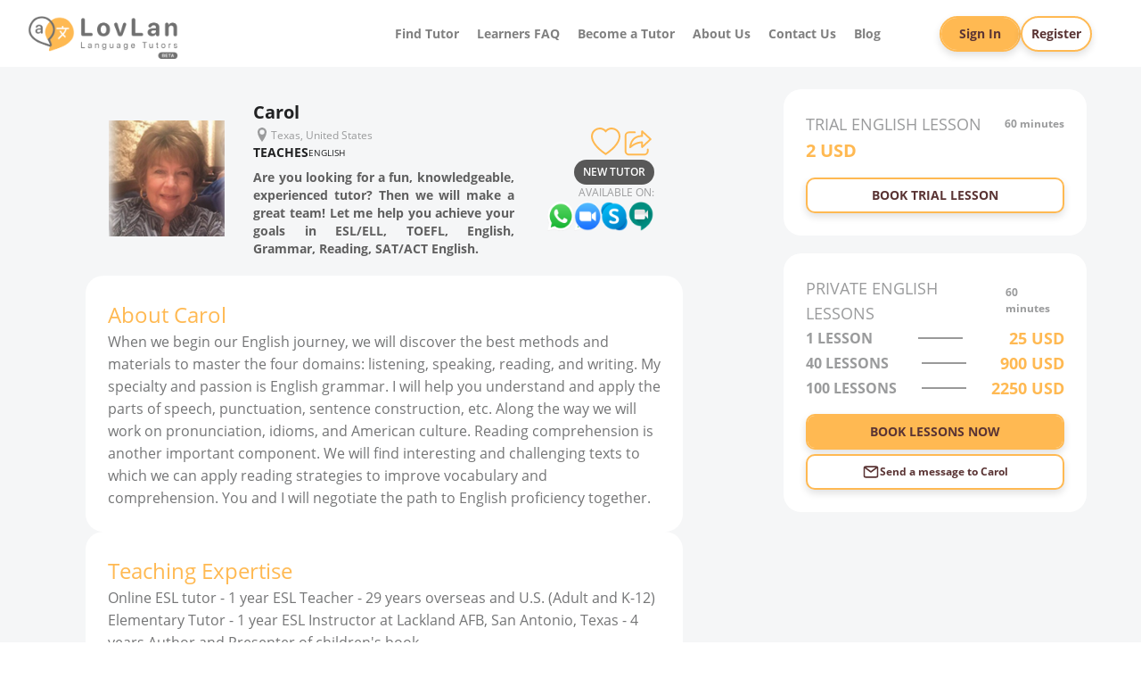

--- FILE ---
content_type: text/html; charset=utf-8
request_url: https://www.lovlan.com/tutors/profile/9998
body_size: 11280
content:
<!DOCTYPE html><html lang="en-US"><head><meta charSet="utf-8"/><meta name="viewport" content="width=device-width, initial-scale=1.0"/><link rel="icon" type="image/png" sizes="188x188" href="/img/single-logo-188.png"/><link rel="manifest" href="/manifest.json"/><title>Carol - Experienced Native English Tutor, from the United States</title><meta name="description" content="Learn English with Carol, a qualified tutor from the United States with years of experience. "/><meta name="next-head-count" content="6"/><script data-nscript="beforeInteractive">
                window.dataLayer = window.dataLayer || [];
                function gtag(){dataLayer.push(arguments);}
                gtag('js', new Date());
                gtag('config', 'G-ZFT5SQYCPS', {
                page_path: window.location.pathname,
                });
            </script><link rel="preload" href="/_next/static/css/af33a093279aca99.css" as="style"/><link rel="stylesheet" href="/_next/static/css/af33a093279aca99.css" data-n-g=""/><link rel="preload" href="/_next/static/css/ed3c86cd7fa23d9a.css" as="style"/><link rel="stylesheet" href="/_next/static/css/ed3c86cd7fa23d9a.css" data-n-p=""/><link rel="preload" href="/_next/static/css/b81eef12b15526dd.css" as="style"/><link rel="stylesheet" href="/_next/static/css/b81eef12b15526dd.css" data-n-p=""/><noscript data-n-css=""></noscript><script defer="" nomodule="" src="/_next/static/chunks/polyfills-c67a75d1b6f99dc8.js"></script><script src="https://www.googletagmanager.com/gtag/js?id=G-ZFT5SQYCPS" defer="" data-nscript="beforeInteractive"></script><script src="/_next/static/chunks/webpack-7db6872c8bffe668.js" defer=""></script><script src="/_next/static/chunks/framework-ca706bf673a13738.js" defer=""></script><script src="/_next/static/chunks/main-67d640b647b43c0d.js" defer=""></script><script src="/_next/static/chunks/pages/_app-bbf95b215d9d45c0.js" defer=""></script><script src="/_next/static/chunks/414-c5b28122db81c877.js" defer=""></script><script src="/_next/static/chunks/2705-3e716bf5434f0e29.js" defer=""></script><script src="/_next/static/chunks/5834-756cf9a7154dc6e5.js" defer=""></script><script src="/_next/static/chunks/2023-e9f041ff07f133ea.js" defer=""></script><script src="/_next/static/chunks/2938-29337aac792007e4.js" defer=""></script><script src="/_next/static/chunks/8370-18467ccdc548fb61.js" defer=""></script><script src="/_next/static/chunks/6310-74e00c9939b002c6.js" defer=""></script><script src="/_next/static/chunks/5730-75906591f6777c33.js" defer=""></script><script src="/_next/static/chunks/5723-62bab5a46a75dcbe.js" defer=""></script><script src="/_next/static/chunks/2362-980052e902160e9f.js" defer=""></script><script src="/_next/static/chunks/1808-30908ceefdccc7f0.js" defer=""></script><script src="/_next/static/chunks/6451-b6e7b9fdb02e6214.js" defer=""></script><script src="/_next/static/chunks/5020-6b59c9e2b18dfdcb.js" defer=""></script><script src="/_next/static/chunks/4269-678dfbf4f1ea6f1a.js" defer=""></script><script src="/_next/static/chunks/5640-2b1d24711c2a1f1c.js" defer=""></script><script src="/_next/static/chunks/pages/tutors/profile/%5Bid%5D-b3a328a6680f3b93.js" defer=""></script><script src="/_next/static/j04fN4duYrmtkajtiKIHL/_buildManifest.js" defer=""></script><script src="/_next/static/j04fN4duYrmtkajtiKIHL/_ssgManifest.js" defer=""></script><style data-styled="" data-styled-version="6.1.8">@font-face{font-family:'Open Sans';font-style:normal;font-weight:300;font-display:swap;src:local('Open Sans Light'),local('Open-Sans-Light'),url('/fonts/OpenSans-Light.ttf') format('truetype');}/*!sc*/
@font-face{font-family:'Open Sans';font-style:normal;font-weight:400;font-display:swap;src:local('Open Sans Regular'),local('Open-Sans-Regular'),url('/fonts/OpenSans-Regular.ttf') format('truetype');}/*!sc*/
@font-face{font-family:'Open Sans';font-style:normal;font-weight:600;font-display:swap;src:local('Open Sans SemiBold'),local('Open-Sans-SemiBold'),url('/fonts/OpenSans-SemiBold.ttf') format('truetype');}/*!sc*/
@font-face{font-family:'Open Sans';font-style:normal;font-weight:700;font-display:swap;src:local('Open Sans Bold'),local('Open-Sans-Bold'),url('/fonts/OpenSans-Bold.ttf') format('truetype');}/*!sc*/
@font-face{font-family:'Open Sans';font-style:normal;font-weight:800;font-display:swap;src:local('Open Sans ExtraBold'),local('Open-Sans-ExtraBold'),url('/fonts/OpenSans-ExtraBold.ttf') format('truetype');}/*!sc*/
@font-face{font-family:'Rogue Sans';font-style:normal;font-weight:600;font-display:swap;src:local('Rogue Sans MediumItalic'),local('Rogue-Sans-MediumItalic'),url('/fonts/RogueSans-MediumItalic.ttf') format('truetype');}/*!sc*/
*{margin:0;padding:0;box-sizing:border-box;-webkit-font-smoothing:antialiased;-moz-osx-font-smoothing:grayscale;}/*!sc*/
*::before,*::after{box-sizing:inherit;}/*!sc*/
html{font-size:62.5%;scroll-behavior:smooth;}/*!sc*/
body{font-family:'Open Sans','Roboto','Helvetica Neue',sans-serif;font-size:2.0rem;}/*!sc*/
.video-recorder-wrapper{max-width:640px;max-height:360px;border:0.1rem solid rgb(0,0,0,0.3);}/*!sc*/
@media (max-width: 768px){.video-recorder-wrapper{min-width:30rem;min-height:30rem;padding:0.3rem;margin:auto;border:0.1rem solid rgb(0, 0, 0, 0.3);}}/*!sc*/
data-styled.g1[id="sc-global-bZOJgr1"]{content:"sc-global-bZOJgr1,"}/*!sc*/
.bYSwrW{object-fit:contain;max-width:100%;height:auto;}/*!sc*/
data-styled.g3[id="styles__Logo-sc-tl95rr-1"]{content:"bYSwrW,"}/*!sc*/
.akFwy{margin:0 auto;justify-self:center;width:100%;cursor:pointer;}/*!sc*/
data-styled.g4[id="styles__Wrapper-sc-tl95rr-2"]{content:"akFwy,"}/*!sc*/
.fmLPje{text-decoration:none;}/*!sc*/
data-styled.g6[id="styles__Link-sc-js06gz-0"]{content:"fmLPje,"}/*!sc*/
.iJQlor{width:100%;}/*!sc*/
@media (max-width: 1024px){.iJQlor{height:100%;}}/*!sc*/
data-styled.g7[id="styles__Nav-sc-js06gz-1"]{content:"iJQlor,"}/*!sc*/
.ghASPs{list-style:none;display:flex;justify-content:flex-end;align-items:center;margin:0 auto;}/*!sc*/
@media (max-width: 1024px){.ghASPs{height:100%;flex-direction:column;justify-content:space-around;}}/*!sc*/
data-styled.g8[id="styles__List-sc-js06gz-2"]{content:"ghASPs,"}/*!sc*/
.blqqII{font-weight:700;font-size:1.4rem;color:#808080;text-align:center;margin:0 1rem;cursor:pointer;transition:color 0.4s ease-in-out;text-decoration:none;}/*!sc*/
.blqqII:hover{color:#4D4D4D;transition:color 0.4s ease-in-out;}/*!sc*/
data-styled.g9[id="styles__Item-sc-js06gz-3"]{content:"blqqII,"}/*!sc*/
.fjzqSW{display:inline-flex;align-items:center;justify-content:center;gap:0.6rem;padding:0.8rem 4rem;border:none;background:#FFB952 0% 0% no-repeat padding-box;box-shadow:0rem 0.4rem 0.8rem #0000001f;text-decoration:none;font-family:'Open Sans','Roboto','Helvetica Neue',sans-serif;font-weight:700;cursor:pointer;transition:background 0.7s ease-in-out;height:4rem;padding:0.8rem 3.2rem;font-size:1.6rem;color:#5A3434;background:#FFB952 0% 0% no-repeat padding-box;border:0.2rem solid #FFB952;border-radius:2rem;}/*!sc*/
.fjzqSW:hover{background:#FFFFFF 0% 0% no-repeat padding-box;transition:background 0.7s ease-in-out;}/*!sc*/
@media (max-width: 768px){.fjzqSW{font-size:1.4rem;}}/*!sc*/
.lmzdVW{display:inline-flex;align-items:center;justify-content:center;gap:0.6rem;padding:0.8rem 4rem;border:none;background:#FFB952 0% 0% no-repeat padding-box;box-shadow:0rem 0.4rem 0.8rem #0000001f;text-decoration:none;font-family:'Open Sans','Roboto','Helvetica Neue',sans-serif;font-weight:700;cursor:pointer;transition:background 0.7s ease-in-out;height:4rem;padding:0.8rem 3.2rem;font-size:1.6rem;color:#5A3434;background:#FFFFFF 0% 0% no-repeat padding-box;border:0.2rem solid #FFB952;border-radius:2rem;}/*!sc*/
.lmzdVW:hover{background:#FFFFFF 0% 0% no-repeat padding-box;transition:background 0.7s ease-in-out;}/*!sc*/
@media (max-width: 768px){.lmzdVW{font-size:1.4rem;}}/*!sc*/
.lmzdVW:hover{background:#FEC064 0% 0% no-repeat padding-box;}/*!sc*/
.cZMhzl{display:inline-flex;align-items:center;justify-content:center;gap:0.6rem;padding:0.8rem 4rem;border:none;background:#FFB952 0% 0% no-repeat padding-box;box-shadow:0rem 0.4rem 0.8rem #0000001f;text-decoration:none;font-family:'Open Sans','Roboto','Helvetica Neue',sans-serif;font-weight:700;cursor:pointer;transition:background 0.7s ease-in-out;height:4rem;padding:0.8rem 3.2rem;font-size:1.6rem;color:#5A3434;background:#FFFFFF 0% 0% no-repeat padding-box;border:0.2rem solid #FFB952;border-radius:1rem;}/*!sc*/
.cZMhzl:hover{background:#FFFFFF 0% 0% no-repeat padding-box;transition:background 0.7s ease-in-out;}/*!sc*/
@media (max-width: 768px){.cZMhzl{font-size:1.4rem;}}/*!sc*/
.cZMhzl:hover{background:#FEC064 0% 0% no-repeat padding-box;}/*!sc*/
.htWZXF{display:inline-flex;align-items:center;justify-content:center;gap:0.6rem;padding:0.8rem 4rem;border:none;background:#FFB952 0% 0% no-repeat padding-box;box-shadow:0rem 0.4rem 0.8rem #0000001f;text-decoration:none;font-family:'Open Sans','Roboto','Helvetica Neue',sans-serif;font-weight:700;cursor:pointer;transition:background 0.7s ease-in-out;height:4rem;padding:0.8rem 3.2rem;font-size:1.6rem;color:#5A3434;background:#FFB952 0% 0% no-repeat padding-box;border:0.2rem solid #FFB952;border-radius:1rem;}/*!sc*/
.htWZXF:hover{background:#FFFFFF 0% 0% no-repeat padding-box;transition:background 0.7s ease-in-out;}/*!sc*/
@media (max-width: 768px){.htWZXF{font-size:1.4rem;}}/*!sc*/
.kfIBWu{display:inline-flex;align-items:center;justify-content:center;gap:0.6rem;padding:0.8rem 4rem;border:none;background:#FFB952 0% 0% no-repeat padding-box;box-shadow:0rem 0.4rem 0.8rem #0000001f;text-decoration:none;font-family:'Open Sans','Roboto','Helvetica Neue',sans-serif;font-weight:700;cursor:pointer;transition:background 0.7s ease-in-out;height:4rem;padding:0.8rem 3.2rem;font-size:1.6rem;color:#5A3434;background:#FFFFFF 0% 0% no-repeat padding-box;border:0.2rem solid #FFB952;border-radius:1rem;}/*!sc*/
.kfIBWu:hover{background:#FFFFFF 0% 0% no-repeat padding-box;transition:background 0.7s ease-in-out;}/*!sc*/
@media (max-width: 768px){.kfIBWu{font-size:1.4rem;}}/*!sc*/
.kfIBWu svg{width:2rem;}/*!sc*/
.kfIBWu:hover{background:#FEC064 0% 0% no-repeat padding-box;}/*!sc*/
data-styled.g12[id="styles__Button-sc-rquf8a-2"]{content:"fjzqSW,lmzdVW,cZMhzl,htWZXF,kfIBWu,"}/*!sc*/
.sRDPe{display:inline-block;vertical-align:middle;overflow:hidden;}/*!sc*/
data-styled.g13[id="StyledIconBase-sc-ea9ulj-0"]{content:"sRDPe,"}/*!sc*/
.bFkQXJ{position:fixed;top:0;left:0;width:100%;height:7.5rem;background-color:#FFFFFF;z-index:999;transition:all 0.4s ease-in-out;}/*!sc*/
@media (max-width: 1024px){.bFkQXJ .styles__Logo-sc-zaveyg-3{margin-top:0;width:20rem;position:fixed;top:1rem;left:1rem;}.bFkQXJ .styles__MenuIconMobile-sc-zaveyg-8{position:fixed;top:1.6rem;right:1rem;display:block;width:4rem;cursor:pointer;}.bFkQXJ .styles__DivButtons-sc-zaveyg-5{visibility:hidden;overflow:hidden;opacity:0;pointer-events:none;position:absolute;top:9rem;transition:all 0.1s ease-in-out;}.bFkQXJ .styles__ButtonLeft-sc-zaveyg-6{visibility:hidden;overflow:hidden;opacity:0;pointer-events:none;transition:all 0.4s ease-in-out;}.bFkQXJ .styles__ButtonRight-sc-zaveyg-7{visibility:hidden;overflow:hidden;opacity:0;pointer-events:none;transition:all 0.4s ease-in-out;}.bFkQXJ .styles__NavBar-sc-zaveyg-4{justify-self:center;visibility:hidden;overflow:hidden;height:0;opacity:0;pointer-events:none;position:absolute;top:16rem;transition:all 0.1s ease-in-out;}.bFkQXJ .styles__NavBar-sc-zaveyg-4 ul,.bFkQXJ .styles__NavBar-sc-zaveyg-4 li{pointer-events:none;}}/*!sc*/
data-styled.g15[id="styles__Header-sc-zaveyg-1"]{content:"bFkQXJ,"}/*!sc*/
.dxAqNh{width:100%;height:7.5rem;display:grid;grid-template-columns:18% 60% 22%;align-items:center;}/*!sc*/
@media (min-width: 1920px){.dxAqNh{width:70%;margin:auto;justify-content:center;}}/*!sc*/
data-styled.g16[id="styles__Content-sc-zaveyg-2"]{content:"dxAqNh,"}/*!sc*/
.jNEMxg{width:17rem;margin-top:0.5rem;}/*!sc*/
@media (min-width: 1366px){.jNEMxg{width:21rem;}}/*!sc*/
data-styled.g17[id="styles__Logo-sc-zaveyg-3"]{content:"jNEMxg,"}/*!sc*/
.jYdsSY{justify-self:flex-end;}/*!sc*/
data-styled.g18[id="styles__NavBar-sc-zaveyg-4"]{content:"jYdsSY,"}/*!sc*/
.iiynrn{width:100%;display:flex;align-items:center;justify-content:center;gap:1rem;}/*!sc*/
data-styled.g19[id="styles__DivButtons-sc-zaveyg-5"]{content:"iiynrn,"}/*!sc*/
.hqyzHc{padding:1rem 2rem;font-size:1.4rem;}/*!sc*/
data-styled.g20[id="styles__ButtonLeft-sc-zaveyg-6"]{content:"hqyzHc,"}/*!sc*/
.XuqKe{padding:1rem;font-size:1.4rem;}/*!sc*/
data-styled.g21[id="styles__ButtonRight-sc-zaveyg-7"]{content:"XuqKe,"}/*!sc*/
.fqVEZi{display:none;}/*!sc*/
data-styled.g22[id="styles__MenuIconMobile-sc-zaveyg-8"]{content:"fqVEZi,"}/*!sc*/
.bOzfz{background-color:#5E5E5E;width:100%;left:0;bottom:0;padding:20px 0;}/*!sc*/
data-styled.g24[id="styles__Footer-sc-b4jda2-1"]{content:"bOzfz,"}/*!sc*/
.eyAPEh{display:flex;margin:0 auto;justify-content:center;align-items:center;gap:1rem;margin:0 auto 1.5rem;}/*!sc*/
@media (max-width: 768px){.eyAPEh{flex-direction:column;}}/*!sc*/
data-styled.g25[id="styles__Description-sc-b4jda2-2"]{content:"eyAPEh,"}/*!sc*/
.cunLLz{text-align:center;font-weight:300;font-size:20px;line-height:26px;color:#FFFFFF;margin:0;}/*!sc*/
@media (min-width: 1920px){.cunLLz{font-size:2.8rem;}}/*!sc*/
@media (max-width: 768px){.cunLLz{width:90%;}}/*!sc*/
data-styled.g26[id="styles__Paragraph-sc-b4jda2-3"]{content:"cunLLz,"}/*!sc*/
.JyeUC{width:100%;display:block;margin:0 0 0 0;text-align:center;font-weight:300;font-size:10px;line-height:16px;color:#f5f6f7;}/*!sc*/
@media (min-width: 1920px){.JyeUC{font-size:1.4rem;}}/*!sc*/
@media (max-width: 768px){.JyeUC{margin:1rem auto;width:80%;}}/*!sc*/
data-styled.g27[id="styles__Span-sc-b4jda2-4"]{content:"JyeUC,"}/*!sc*/
.hEMfEY .ant-modal-content{border-radius:1rem;}/*!sc*/
.hEMfEY .ant-modal-body{padding:6rem;margin:auto;}/*!sc*/
.hEMfEY .ant-modal-footer{display:flex;align-items:center;justify-content:center;}/*!sc*/
@media (max-width: 768px){.hEMfEY .ant-modal-body{padding:4rem 2rem 2rem;}}/*!sc*/
@media (max-width: 480px){.hEMfEY .ant-modal-body{padding:5rem 0.5rem 2rem;}}/*!sc*/
data-styled.g130[id="styles__WrapperModal-sc-1o0rj9k-3"]{content:"hEMfEY,"}/*!sc*/
.eHuoln{width:100%;display:flex;flex-direction:column;align-items:center;gap:2rem;}/*!sc*/
data-styled.g371[id="styles__Wrapper-sc-cs9uap-0"]{content:"eHuoln,"}/*!sc*/
.gXOpxm{background-color:transparent;width:100%;max-height:50rem;overflow:auto;}/*!sc*/
.gXOpxm .table-drag-select td.cell-disabled{background-color:#d8d8d8;font-size:1.6rem;}/*!sc*/
.gXOpxm .table-drag-select td.cell-disabled.firstCell{background-color:transparent;}/*!sc*/
.gXOpxm .table-drag-select td.cell-enabled{background-color:#ddd;cursor:cell;}/*!sc*/
.gXOpxm .table-drag-select td.gray{background-color:rgb(233,233,233);}/*!sc*/
.gXOpxm .table-drag-select td.lightGray{background-color:rgb(216,216,216);}/*!sc*/
.gXOpxm .table-drag-select td.cell-selected{background-color:#007400;}/*!sc*/
.gXOpxm .table-drag-select td.cell-being-selected{background-color:#3241A1;}/*!sc*/
.gXOpxm .table-drag-select tr:first-child td{border-top:0;line-height:3rem;}/*!sc*/
.gXOpxm .table-drag-select td{border-top:0;line-height:1.5rem;background-clip:border-box;border:0.3rem solid transparent;}/*!sc*/
.gXOpxm .table-drag-select td:first-child{width:9rem;border-radius:3px;}/*!sc*/
@media (max-width: 768px){.gXOpxm .table-drag-select td.cell-disabled{font-size:1.4rem;}.gXOpxm .table-drag-select td:first-child{width:6rem;}}/*!sc*/
@media (max-width: 480px){.gXOpxm .table-drag-select td.cell-disabled{font-size:1.2rem;}.gXOpxm .table-drag-select td:first-child{width:fit-content;}}/*!sc*/
.gXOpxm .table-drag-select td.cell-enabled{cursor:auto;}/*!sc*/
.gXOpxm .table-drag-select td.cell-being-selected.gray{background-color:rgb(233,233,233);}/*!sc*/
.gXOpxm .table-drag-select td.cell-being-selected.lightGray{background-color:rgb(216,216,216);}/*!sc*/
data-styled.g372[id="styles__Table-sc-cs9uap-1"]{content:"gXOpxm,"}/*!sc*/
.VsISL{background-color:#F5F6F7;margin:3rem auto 0;padding:2rem 0 7rem;}/*!sc*/
data-styled.g384[id="styles__Section-sc-19gggvu-10"]{content:"VsISL,"}/*!sc*/
.jALHAM{width:80%;margin:4rem auto;display:grid;grid-template-columns:2fr 1fr;gap:2rem;justify-items:center;}/*!sc*/
@media (min-width: 1920px){.jALHAM{width:60%;}}/*!sc*/
@media (max-width: 1280px){.jALHAM{width:95%;}}/*!sc*/
@media (max-width: 1024px){.jALHAM{display:flex;flex-direction:column;align-items:center;justify-content:center;justify-items:center;width:85%;}}/*!sc*/
data-styled.g385[id="styles__Container-sc-19gggvu-11"]{content:"jALHAM,"}/*!sc*/
.dwAFrr{display:flex;flex-direction:column;gap:2rem;justify-content:center;align-items:flex-start;max-width:67rem;height:fit-content;}/*!sc*/
data-styled.g386[id="styles__Left-sc-19gggvu-12"]{content:"dwAFrr,"}/*!sc*/
.kNhwsZ{max-width:34rem;}/*!sc*/
@media (max-width: 1024px){.kNhwsZ{max-width:67rem;width:100%;}}/*!sc*/
data-styled.g387[id="styles__Right-sc-19gggvu-13"]{content:"kNhwsZ,"}/*!sc*/
.hBQKA{background-color:transparent;max-width:65rem;width:100%;margin:2rem auto;display:grid;grid-template-columns:25% 45% 25%;grid-template-areas:'perfil description infos';gap:1rem;justify-content:space-between;}/*!sc*/
@media (max-width: 768px){.hBQKA{grid-template-columns:100%;grid-template-rows:1fr 1fr 1fr;gap:1.5rem;grid-template-areas:'perfil' 'description' 'infos';justify-items:center;}}/*!sc*/
data-styled.g389[id="styles__Resume-sc-19gggvu-15"]{content:"hBQKA,"}/*!sc*/
.iDKXQT{display:flex;flex-direction:column;justify-content:center;grid-area:perfil;max-width:13rem;margin:0 auto;position:relative;}/*!sc*/
data-styled.g390[id="styles__Perfil-sc-19gggvu-16"]{content:"iDKXQT,"}/*!sc*/
.bsIZfl{position:relative;border-radius:2rem;width:13rem;height:auto;}/*!sc*/
data-styled.g391[id="styles__ContainerImagePerfil-sc-19gggvu-17"]{content:"bsIZfl,"}/*!sc*/
.igroxI{object-fit:contain;width:100%;height:100%;}/*!sc*/
data-styled.g392[id="styles__ImagePerfil-sc-19gggvu-18"]{content:"igroxI,"}/*!sc*/
.fKWICC{display:flex;flex-direction:column;gap:0.2rem;grid-area:description;}/*!sc*/
@media (max-width: 480px){.fKWICC{width:100%;align-items:center;}}/*!sc*/
data-styled.g394[id="styles__Description-sc-19gggvu-20"]{content:"fKWICC,"}/*!sc*/
.nmVxK{letter-spacing:0rem;font-size:2.0rem;font-weight:700;font-family:'Open Sans','Roboto','Helvetica Neue',sans-serif;text-align:left;color:#212223;margin:0;display:flex;align-items:center;justify-content:space-between;}/*!sc*/
@media (max-width: 1280px){.nmVxK{flex-direction:column;align-items:flex-start;}}/*!sc*/
@media (max-width: 480px){.nmVxK{text-align:center;align-items:center;}}/*!sc*/
data-styled.g395[id="styles__TutorName-sc-19gggvu-21"]{content:"nmVxK,"}/*!sc*/
.ilDvyg{width:2rem;}/*!sc*/
data-styled.g396[id="styles__LocationIcon-sc-19gggvu-22"]{content:"ilDvyg,"}/*!sc*/
.dkKTjt{letter-spacing:0rem;font:normal normal 400 1.2rem/2rem 'Open Sans','Roboto','Helvetica Neue',sans-serif;color:#9A9B9C;line-height:1.3rem;text-align:left;margin:0;display:flex;justify-content:center;align-items:center;gap:0.3rem;}/*!sc*/
data-styled.g397[id="styles__LocationText-sc-19gggvu-23"]{content:"dkKTjt,"}/*!sc*/
.fwbOKH{letter-spacing:0rem;font:normal normal 700 1.4rem/2.6rem 'Open Sans','Roboto','Helvetica Neue',sans-serif;color:#212223;text-transform:uppercase;line-height:2rem;margin:0;display:flex;justify-content:flex-start;gap:1rem;align-items:center;}/*!sc*/
@media (max-width: 480px){.fwbOKH{justify-content:center;}}/*!sc*/
data-styled.g406[id="styles__Teaches-sc-19gggvu-32"]{content:"fwbOKH,"}/*!sc*/
.cYDeO{letter-spacing:0rem;font-size:1rem;font-weight:400;margin:0;color:#212223;}/*!sc*/
data-styled.g408[id="styles__TeachesSpan-sc-19gggvu-34"]{content:"cYDeO,"}/*!sc*/
.gKdbzj{font-weight:700;font-size:1.4rem;color:#5F5F5F;line-height:2rem;text-align:justify;word-wrap:break-word;margin:0.8rem 0 0;}/*!sc*/
data-styled.g410[id="styles__TextProfile-sc-19gggvu-36"]{content:"gKdbzj,"}/*!sc*/
.FkfGl{display:flex;flex-direction:column;gap:1rem;grid-area:infos;margin:auto;}/*!sc*/
@media (max-width: 768px){.FkfGl{align-items:center;}}/*!sc*/
data-styled.g411[id="styles__Infos-sc-19gggvu-37"]{content:"FkfGl,"}/*!sc*/
.gMRPvr{display:flex;justify-content:flex-end;align-items:center;gap:1rem;}/*!sc*/
data-styled.g412[id="styles__DivIcons-sc-19gggvu-38"]{content:"gMRPvr,"}/*!sc*/
.kubbOK{color:#FFB952;width:3.3rem;cursor:pointer;}/*!sc*/
data-styled.g413[id="styles__HeartIcon-sc-19gggvu-39"]{content:"kubbOK,"}/*!sc*/
.bHDwPB{color:#FFB952;width:3.8rem;cursor:pointer;}/*!sc*/
data-styled.g415[id="styles__MoreIcon-sc-19gggvu-41"]{content:"bHDwPB,"}/*!sc*/
.ewZGIC{display:flex;flex-direction:column;align-items:flex-end;gap:0.2rem;}/*!sc*/
data-styled.g416[id="styles__DivTags-sc-19gggvu-42"]{content:"ewZGIC,"}/*!sc*/
.bYKhRL{font-weight:600;font-size:1.2rem;color:#FFFFFF;text-align:right;background-color:#585858;border-radius:2rem;padding:0.5rem 1rem;margin:0;width:fit-content;}/*!sc*/
data-styled.g417[id="styles__Tag-sc-19gggvu-43"]{content:"bYKhRL,"}/*!sc*/
.gNbwSn{display:flex;flex-direction:column;gap:0.5rem;align-items:flex-end;}/*!sc*/
data-styled.g418[id="styles__DivAvailable-sc-19gggvu-44"]{content:"gNbwSn,"}/*!sc*/
.gomNYQ{font-size:1.2rem;color:#9A9B9C;text-align:right;margin:0;}/*!sc*/
data-styled.g419[id="styles__TextAvailable-sc-19gggvu-45"]{content:"gomNYQ,"}/*!sc*/
.LCdTA{display:flex;justify-content:space-between;gap:0.5rem;}/*!sc*/
data-styled.g420[id="styles__AvailableIcons-sc-19gggvu-46"]{content:"LCdTA,"}/*!sc*/
.kGnRMF{position:relative;width:3rem;}/*!sc*/
data-styled.g421[id="styles__DivAvailableIcon-sc-19gggvu-47"]{content:"kGnRMF,"}/*!sc*/
.gPmayJ{display:flex;flex-direction:column;width:100%;min-width:28rem;margin:auto;top:10rem;position:sticky;}/*!sc*/
@media (max-width: 1024px){.gPmayJ{position:static;display:grid;grid-template-columns:1fr 1fr;gap:2rem;justify-content:space-between;}}/*!sc*/
@media (max-width: 768px){.gPmayJ{grid-template-columns:1fr;}}/*!sc*/
@media (max-width: 360px){.gPmayJ{min-width:10rem;}}/*!sc*/
data-styled.g426[id="styles__DivPrices-sc-19gggvu-52"]{content:"gPmayJ,"}/*!sc*/
.KYatX{background-color:#FFFFFF;border-radius:2rem;padding:2.5rem;margin:auto auto 2rem;width:100%;display:flex;flex-direction:column;gap:0.6rem;}/*!sc*/
data-styled.g427[id="styles__Prices-sc-19gggvu-53"]{content:"KYatX,"}/*!sc*/
.fXEjiF{font-size:1.8rem;color:#9A9B9C;text-align:left;margin:0;display:flex;gap:1.5rem;align-items:center;justify-content:space-between;}/*!sc*/
data-styled.g428[id="styles__TrialLessonText-sc-19gggvu-54"]{content:"fXEjiF,"}/*!sc*/
.iUMjw{font-size:1.2rem;font-weight:700;margin:0;}/*!sc*/
data-styled.g429[id="styles__TrialLessonTime-sc-19gggvu-55"]{content:"iUMjw,"}/*!sc*/
.cbaBhX{font-size:2.0rem;font-weight:700;color:#FFB952;text-align:left;text-transform:uppercase;margin:0;display:block;}/*!sc*/
data-styled.g430[id="styles__TrialLessonPrice-sc-19gggvu-56"]{content:"cbaBhX,"}/*!sc*/
.zVScJ{font-size:1.8rem;color:#9A9B9C;text-align:left;margin:0;display:flex;gap:1.5rem;align-items:center;}/*!sc*/
data-styled.g431[id="styles__PrivateLessonText-sc-19gggvu-57"]{content:"zVScJ,"}/*!sc*/
.hGtRyy{font-size:1.2rem;font-weight:700;margin:0;}/*!sc*/
data-styled.g432[id="styles__PrivateLessonTime-sc-19gggvu-58"]{content:"hGtRyy,"}/*!sc*/
.jzlGAr{font-size:1.6rem;font-weight:700;color:#9A9B9C;text-transform:uppercase;margin:0;display:flex;justify-content:space-between;align-items:center;gap:0.5rem;}/*!sc*/
data-styled.g433[id="styles__PrivateTotalLesson-sc-19gggvu-59"]{content:"jzlGAr,"}/*!sc*/
.juuYdl{background-color:rgb(0,0,0,0.4);max-width:100%;width:5rem;height:0.2rem;}/*!sc*/
@media (min-width: 480px) and (max-width: 768px){.juuYdl{width:15rem;}}/*!sc*/
@media (max-width: 480px){.juuYdl{width:5rem;}}/*!sc*/
@media (max-width: 320px){.juuYdl{display:none;}}/*!sc*/
data-styled.g434[id="styles__Line-sc-19gggvu-60"]{content:"juuYdl,"}/*!sc*/
.hctmng{font-size:1.8rem;font-weight:700;color:#FFB952;text-transform:uppercase;margin:0;display:block;}/*!sc*/
data-styled.g435[id="styles__PrivateLessonPrice-sc-19gggvu-61"]{content:"hctmng,"}/*!sc*/
.fevBre{margin-top:1.5rem;}/*!sc*/
@media (max-width: 1280px){.fevBre{font-size:1.4rem;}}/*!sc*/
data-styled.g437[id="styles__ButtonBookTrialLesson-sc-19gggvu-63"]{content:"fevBre,"}/*!sc*/
.bVEeEC{margin:1.5rem 0 0.5rem;}/*!sc*/
@media (max-width: 1280px){.bVEeEC{font-size:1.4rem;}}/*!sc*/
data-styled.g438[id="styles__ButtonBookNow-sc-19gggvu-64"]{content:"bVEeEC,"}/*!sc*/
.fKOgaR{font-size:1.2rem;}/*!sc*/
data-styled.g439[id="styles__ButtonContactTeacher-sc-19gggvu-65"]{content:"fKOgaR,"}/*!sc*/
.bZMHOM{background-color:#FFFFFF;border-radius:2rem;padding:2.5rem;margin:auto;width:100%;display:flex;flex-direction:column;gap:0.6rem;}/*!sc*/
data-styled.g440[id="styles__Article-sc-19gggvu-66"]{content:"bZMHOM,"}/*!sc*/
.jAsPEh{letter-spacing:0rem;font-size:2.4rem;font-weight:400;font-family:'Open Sans','Roboto','Helvetica Neue',sans-serif;text-align:left;color:#FFB952;margin:0;}/*!sc*/
data-styled.g443[id="styles__SubTitle-sc-19gggvu-69"]{content:"jAsPEh,"}/*!sc*/
.dPqzVc{letter-spacing:0rem;font-size:2.4rem;font-weight:400;font-family:'Open Sans','Roboto','Helvetica Neue',sans-serif;text-align:left;font-size:1.4rem;color:#FFB952;margin:0;}/*!sc*/
data-styled.g444[id="styles__SubTitle2-sc-19gggvu-70"]{content:"dPqzVc,"}/*!sc*/
.ktKkir{letter-spacing:0rem;font-size:1.6rem;font-weight:400;font-family:'Open Sans','Roboto','Helvetica Neue',sans-serif;text-align:left;color:#747576;margin:0;}/*!sc*/
data-styled.g445[id="styles__Paragraph-sc-19gggvu-71"]{content:"ktKkir,"}/*!sc*/
.iifkkq .body{font-size:14px;}/*!sc*/
data-styled.g447[id="styles__StyledToastContainer-sc-19gggvu-73"]{content:"iifkkq,"}/*!sc*/
</style></head><body><div id="__next"> <!-- --> <header menuopen="" class="styles__Header-sc-zaveyg-1 bFkQXJ"><div class="styles__Content-sc-zaveyg-2 dxAqNh"><div class="styles__Wrapper-sc-tl95rr-2 akFwy styles__Logo-sc-zaveyg-3 jNEMxg" data-testid="Wrapper"><img href="/" src="/_next/static/media/logo.e01eda4e.png" alt="LovLan - Online Language Tutors" title="LovLan - Online Language Tutors" width="604px" height="165px" class="styles__Logo-sc-tl95rr-1 bYSwrW"/></div><svg viewBox="0 0 512 512" aria-hidden="true" focusable="false" fill="currentColor" xmlns="http://www.w3.org/2000/svg" class="StyledIconBase-sc-ea9ulj-0 sRDPe styles__MenuIconMobile-sc-zaveyg-8 fqVEZi"><path fill="none" stroke="currentColor" stroke-linecap="round" stroke-miterlimit="10" stroke-width="48" d="M88 152h336M88 256h336M88 360h336"></path></svg><nav class="styles__Nav-sc-js06gz-1 iJQlor styles__NavBar-sc-zaveyg-4 jYdsSY"><ul class="styles__List-sc-js06gz-2 ghASPs"><span href="/profiles" class="styles__Item-sc-js06gz-3 blqqII">Find Tutor</span><span href="/faq" class="styles__Item-sc-js06gz-3 blqqII">Learners FAQ</span><span href="/sign-up" class="styles__Item-sc-js06gz-3 blqqII">Become a Tutor</span><span href="/about" class="styles__Item-sc-js06gz-3 blqqII">About Us</span><span href="/contact-us" class="styles__Item-sc-js06gz-3 blqqII">Contact Us</span><span href="/blog" class="styles__Item-sc-js06gz-3 blqqII">Blog</span></ul></nav><div class="styles__DivButtons-sc-zaveyg-5 iiynrn"><button color="default" fullwidth="" bg="default" border="default" radius="default" class="styles__Button-sc-rquf8a-2 fjzqSW styles__ButtonLeft-sc-zaveyg-6 hqyzHc">Sign In</button><button color="default" fullwidth="" bg="transparent" border="default" radius="default" class="styles__Button-sc-rquf8a-2 lmzdVW styles__ButtonRight-sc-zaveyg-7 XuqKe">Register</button></div></div></header><section class="styles__Section-sc-19gggvu-10 VsISL"><div class="styles__Container-sc-19gggvu-11 jALHAM"><div class="styles__Left-sc-19gggvu-12 dwAFrr"><div class="styles__Resume-sc-19gggvu-15 hBQKA"><div class="styles__Perfil-sc-19gggvu-16 iDKXQT"><div class="styles__ContainerImagePerfil-sc-19gggvu-17 bsIZfl"><img src="https://tutorsiteuploads.s3.amazonaws.com/5ff66bc265db7560a7d37663-1609987681210.jpg" width="130px" height="130px" class="styles__ImagePerfil-sc-19gggvu-18 igroxI"/></div></div><div class="styles__Description-sc-19gggvu-20 fKWICC"><h1 class="styles__TutorName-sc-19gggvu-21 nmVxK">Carol<!-- --> <span class="styles__LocationText-sc-19gggvu-23 dkKTjt"><svg viewBox="0 0 20 20" aria-hidden="true" focusable="false" fill="currentColor" xmlns="http://www.w3.org/2000/svg" class="StyledIconBase-sc-ea9ulj-0 sRDPe styles__LocationIcon-sc-19gggvu-22 ilDvyg"><path d="M10 2.009c-2.762 0-5 2.229-5 4.99 0 4.774 5 11 5 11s5-6.227 5-11c0-2.76-2.238-4.99-5-4.99zm0 7.751a2.7 2.7 0 1 1 0-5.4 2.7 2.7 0 0 1 0 5.4z"></path></svg>Texas,  United States</span></h1><p class="styles__Teaches-sc-19gggvu-32 fwbOKH">TEACHES<span class="styles__TeachesSpan-sc-19gggvu-34 cYDeO">English</span></p><p class="styles__TextProfile-sc-19gggvu-36 gKdbzj">Are you looking for a fun, knowledgeable, experienced tutor? Then we will make a great team!  Let me help you achieve your goals in ESL/ELL, TOEFL, English, Grammar, Reading, SAT/ACT English.</p></div><div class="styles__Infos-sc-19gggvu-37 FkfGl"><div class="styles__DivIcons-sc-19gggvu-38 gMRPvr"><svg viewBox="0 0 16 16" aria-hidden="true" focusable="false" fill="currentColor" xmlns="http://www.w3.org/2000/svg" class="StyledIconBase-sc-ea9ulj-0 sRDPe styles__HeartIcon-sc-19gggvu-39 kubbOK"><path d="m8 2.748-.717-.737C5.6.281 2.514.878 1.4 3.053c-.523 1.023-.641 2.5.314 4.385.92 1.815 2.834 3.989 6.286 6.357 3.452-2.368 5.365-4.542 6.286-6.357.955-1.886.838-3.362.314-4.385C13.486.878 10.4.28 8.717 2.01L8 2.748zM8 15C-7.333 4.868 3.279-3.04 7.824 1.143c.06.055.119.112.176.171a3.12 3.12 0 0 1 .176-.17C12.72-3.042 23.333 4.867 8 15z"></path></svg><svg viewBox="0 0 48 48" aria-hidden="true" focusable="false" fill="currentColor" xmlns="http://www.w3.org/2000/svg" class="StyledIconBase-sc-ea9ulj-0 sRDPe styles__MoreIcon-sc-19gggvu-41 bHDwPB"><path d="M31.6 6.84a1.25 1.25 0 0 0-2.1.91v5.47a18.14 18.14 0 0 0-7.02 1.58c-4.4 2-8.92 6.37-9.97 15.56a1.25 1.25 0 0 0 2.07 1.07c4.34-3.85 8.4-5.5 11.34-6.21 1.47-.36 2.67-.47 3.48-.5h.1v5.53a1.25 1.25 0 0 0 2.1.91l12-11.25a1.25 1.25 0 0 0 0-1.82l-12-11.25Zm-1 8.9h.03A1.25 1.25 0 0 0 32 14.5v-3.86L40.92 19 32 27.36V23.5c0-.63-.45-1.16-1.1-1.24h-.04a4.78 4.78 0 0 0-.4-.04c-.28 0-.66-.02-1.14 0-.97.03-2.33.17-3.99.56-2.68.65-6.1 1.98-9.78 4.66 1.5-6.08 4.87-8.96 7.97-10.36a15.64 15.64 0 0 1 7.09-1.34ZM12.26 8A6.25 6.25 0 0 0 6 14.25v21.5C6 39.2 8.8 42 12.25 42h21.5C37.2 42 40 39.2 40 35.75V33.5a1.25 1.25 0 0 0-2.5 0v2.25a3.75 3.75 0 0 1-3.75 3.75h-21.5a3.75 3.75 0 0 1-3.75-3.75v-21.5a3.75 3.75 0 0 1 3.75-3.75h8.25a1.25 1.25 0 1 0 0-2.5h-8.25Z"></path></svg></div><div class="styles__DivTags-sc-19gggvu-42 ewZGIC"><span class="styles__Tag-sc-19gggvu-43 bYKhRL">NEW TUTOR</span></div><div class="styles__DivAvailable-sc-19gggvu-44 gNbwSn"><span class="styles__TextAvailable-sc-19gggvu-45 gomNYQ">AVAILABLE ON:</span><div class="styles__AvailableIcons-sc-19gggvu-46 LCdTA"><div class="styles__DivAvailableIcon-sc-19gggvu-47 kGnRMF"><img src="/img/whatsapp-icon.png" width="100%" height="100%" class="styles__WhatsappIcon-sc-19gggvu-48 dtPzpu"/></div><div class="styles__DivAvailableIcon-sc-19gggvu-47 kGnRMF"><img src="/img/zoom-icon.png" width="100%" height="100%" class="styles__ZoomIcon-sc-19gggvu-49 bSmOuU"/></div><div class="styles__DivAvailableIcon-sc-19gggvu-47 kGnRMF"><img src="/img/skype-icon.png" width="100%" height="100%" class="styles__SkypeIcon-sc-19gggvu-50 kjOrLH"/></div><div class="styles__DivAvailableIcon-sc-19gggvu-47 kGnRMF"><img src="/img/hangouts-icon.png" width="100%" height="100%" class="styles__HangoutsIcon-sc-19gggvu-51 iveNcL"/></div></div></div></div></div><div class="styles__Article-sc-19gggvu-66 bZMHOM"><h2 class="styles__SubTitle-sc-19gggvu-69 jAsPEh">About <!-- -->Carol</h2><p class="styles__Paragraph-sc-19gggvu-71 ktKkir">When we begin our English journey, we will discover the best methods and materials to master the four domains: listening, speaking, reading, and writing.  My specialty and passion is English grammar.  I will help you understand and apply the parts of speech, punctuation, sentence construction, etc.  Along the way we will work on pronunciation, idioms, and American culture.  Reading comprehension is another important component.  We will find interesting and challenging texts to which we can apply reading strategies to improve vocabulary and comprehension.  You and I will negotiate the path to English proficiency together. </p></div><div class="styles__Article-sc-19gggvu-66 bZMHOM"><h2 class="styles__SubTitle-sc-19gggvu-69 jAsPEh">Teaching Expertise</h2><p class="styles__Paragraph-sc-19gggvu-71 ktKkir">Online ESL tutor - 1 year
ESL Teacher - 29 years overseas and U.S.  (Adult and K-12)
Elementary Tutor - 1 year
ESL Instructor at Lackland AFB, San Antonio, Texas - 4 years
Author and Presenter of children&#x27;s book</p></div><div class="styles__Article-sc-19gggvu-66 bZMHOM"><h2 class="styles__SubTitle-sc-19gggvu-69 jAsPEh">Carol<!-- -->&#x27;<!-- -->s<!-- --> <!-- -->Qualifications</h2><p class="styles__Paragraph-sc-19gggvu-71 ktKkir">- <!-- -->MEd in Curriculum and Instruction, George Mason University
BA in English, Baylor University
ESL certification, University of Virginia</p></div><div class="styles__Article-sc-19gggvu-66 bZMHOM"><h2 class="styles__SubTitle-sc-19gggvu-69 jAsPEh">Schedule</h2><h3 class="styles__SubTitle2-sc-19gggvu-70 dPqzVc">Based on your current timezone:<!-- --> GMT+0 (UTC)</h3><div class="styles__Wrapper-sc-cs9uap-0 eHuoln"><div disabled="" class="styles__Table-sc-cs9uap-1 gXOpxm"><table class="table-drag-select"><tbody><tr><td class="firstCell cell-disabled"><span> </span></td><td class="undefined cell-disabled">Mon</td><td class="undefined cell-disabled">Tue</td><td class="undefined cell-disabled">Wed</td><td class="undefined cell-disabled">Thu</td><td class="undefined cell-disabled">Fri</td><td class="undefined cell-disabled">Sat</td><td class="undefined cell-disabled">Sun</td></tr><tr><td class="undefined cell-disabled" rowspan="2">7:00</td><td class="gray cell-enabled"><span> </span></td><td class="gray cell-enabled"><span> </span></td><td class="gray cell-enabled"><span> </span></td><td class="gray cell-enabled"><span> </span></td><td class="gray cell-enabled"><span> </span></td><td class="gray cell-enabled"><span> </span></td><td class="gray cell-enabled"><span> </span></td></tr><tr><td class="undefined cell-disabled" rowspan="2" hidden="">7:30</td><td class="lightGray cell-enabled"><span> </span></td><td class="lightGray cell-enabled"><span> </span></td><td class="lightGray cell-enabled"><span> </span></td><td class="lightGray cell-enabled"><span> </span></td><td class="lightGray cell-enabled"><span> </span></td><td class="lightGray cell-enabled"><span> </span></td><td class="lightGray cell-enabled"><span> </span></td></tr><tr><td class="undefined cell-disabled" rowspan="2">8:00</td><td class="gray cell-enabled"><span> </span></td><td class="gray cell-enabled"><span> </span></td><td class="gray cell-enabled"><span> </span></td><td class="gray cell-enabled"><span> </span></td><td class="gray cell-enabled"><span> </span></td><td class="gray cell-enabled"><span> </span></td><td class="gray cell-enabled"><span> </span></td></tr><tr><td class="undefined cell-disabled" rowspan="2" hidden="">8:30</td><td class="lightGray cell-enabled"><span> </span></td><td class="lightGray cell-enabled"><span> </span></td><td class="lightGray cell-enabled"><span> </span></td><td class="lightGray cell-enabled"><span> </span></td><td class="lightGray cell-enabled"><span> </span></td><td class="lightGray cell-enabled"><span> </span></td><td class="lightGray cell-enabled"><span> </span></td></tr><tr><td class="undefined cell-disabled" rowspan="2">9:00</td><td class="gray cell-enabled"><span> </span></td><td class="gray cell-enabled"><span> </span></td><td class="gray cell-enabled"><span> </span></td><td class="gray cell-enabled"><span> </span></td><td class="gray cell-enabled"><span> </span></td><td class="gray cell-enabled"><span> </span></td><td class="gray cell-enabled"><span> </span></td></tr><tr><td class="undefined cell-disabled" rowspan="2" hidden="">9:30</td><td class="lightGray cell-enabled"><span> </span></td><td class="lightGray cell-enabled"><span> </span></td><td class="lightGray cell-enabled"><span> </span></td><td class="lightGray cell-enabled"><span> </span></td><td class="lightGray cell-enabled"><span> </span></td><td class="lightGray cell-enabled"><span> </span></td><td class="lightGray cell-enabled"><span> </span></td></tr><tr><td class="undefined cell-disabled" rowspan="2">10:00</td><td class="gray cell-enabled"><span> </span></td><td class="gray cell-enabled"><span> </span></td><td class="gray cell-enabled"><span> </span></td><td class="gray cell-enabled"><span> </span></td><td class="gray cell-enabled"><span> </span></td><td class="gray cell-enabled"><span> </span></td><td class="gray cell-enabled"><span> </span></td></tr><tr><td class="undefined cell-disabled" rowspan="2" hidden="">10:30</td><td class="lightGray cell-enabled"><span> </span></td><td class="lightGray cell-enabled"><span> </span></td><td class="lightGray cell-enabled"><span> </span></td><td class="lightGray cell-enabled"><span> </span></td><td class="lightGray cell-enabled"><span> </span></td><td class="lightGray cell-enabled"><span> </span></td><td class="lightGray cell-enabled"><span> </span></td></tr><tr><td class="undefined cell-disabled" rowspan="2">11:00</td><td class="gray cell-enabled"><span> </span></td><td class="gray cell-enabled"><span> </span></td><td class="gray cell-enabled"><span> </span></td><td class="gray cell-enabled"><span> </span></td><td class="gray cell-enabled"><span> </span></td><td class="gray cell-enabled"><span> </span></td><td class="gray cell-enabled"><span> </span></td></tr><tr><td class="undefined cell-disabled" rowspan="2" hidden="">11:30</td><td class="lightGray cell-enabled"><span> </span></td><td class="lightGray cell-enabled"><span> </span></td><td class="lightGray cell-enabled"><span> </span></td><td class="lightGray cell-enabled"><span> </span></td><td class="lightGray cell-enabled"><span> </span></td><td class="lightGray cell-enabled"><span> </span></td><td class="lightGray cell-enabled"><span> </span></td></tr><tr><td class="undefined cell-disabled" rowspan="2">12:00</td><td class="gray cell-enabled"><span> </span></td><td class="gray cell-enabled"><span> </span></td><td class="gray cell-enabled"><span> </span></td><td class="gray cell-enabled"><span> </span></td><td class="gray cell-enabled"><span> </span></td><td class="gray cell-enabled"><span> </span></td><td class="gray cell-enabled"><span> </span></td></tr><tr><td class="undefined cell-disabled" rowspan="2" hidden="">12:30</td><td class="lightGray cell-enabled"><span> </span></td><td class="lightGray cell-enabled"><span> </span></td><td class="lightGray cell-enabled"><span> </span></td><td class="lightGray cell-enabled"><span> </span></td><td class="lightGray cell-enabled"><span> </span></td><td class="lightGray cell-enabled"><span> </span></td><td class="lightGray cell-enabled"><span> </span></td></tr><tr><td class="undefined cell-disabled" rowspan="2">13:00</td><td class="gray cell-enabled"><span> </span></td><td class="gray cell-enabled"><span> </span></td><td class="gray cell-enabled"><span> </span></td><td class="gray cell-enabled"><span> </span></td><td class="gray cell-enabled"><span> </span></td><td class="gray cell-enabled"><span> </span></td><td class="gray cell-enabled"><span> </span></td></tr><tr><td class="undefined cell-disabled" rowspan="2" hidden="">13:30</td><td class="lightGray cell-enabled"><span> </span></td><td class="lightGray cell-enabled"><span> </span></td><td class="lightGray cell-enabled"><span> </span></td><td class="lightGray cell-enabled"><span> </span></td><td class="lightGray cell-enabled"><span> </span></td><td class="lightGray cell-enabled"><span> </span></td><td class="lightGray cell-enabled"><span> </span></td></tr><tr><td class="undefined cell-disabled" rowspan="2">14:00</td><td class="gray cell-enabled cell-selected"><span> </span></td><td class="gray cell-enabled cell-selected"><span> </span></td><td class="gray cell-enabled cell-selected"><span> </span></td><td class="gray cell-enabled cell-selected"><span> </span></td><td class="gray cell-enabled"><span> </span></td><td class="gray cell-enabled"><span> </span></td><td class="gray cell-enabled"><span> </span></td></tr><tr><td class="undefined cell-disabled" rowspan="2" hidden="">14:30</td><td class="lightGray cell-enabled cell-selected"><span> </span></td><td class="lightGray cell-enabled cell-selected"><span> </span></td><td class="lightGray cell-enabled cell-selected"><span> </span></td><td class="lightGray cell-enabled cell-selected"><span> </span></td><td class="lightGray cell-enabled"><span> </span></td><td class="lightGray cell-enabled"><span> </span></td><td class="lightGray cell-enabled"><span> </span></td></tr><tr><td class="undefined cell-disabled" rowspan="2">15:00</td><td class="gray cell-enabled cell-selected"><span> </span></td><td class="gray cell-enabled cell-selected"><span> </span></td><td class="gray cell-enabled cell-selected"><span> </span></td><td class="gray cell-enabled cell-selected"><span> </span></td><td class="gray cell-enabled cell-selected"><span> </span></td><td class="gray cell-enabled"><span> </span></td><td class="gray cell-enabled"><span> </span></td></tr><tr><td class="undefined cell-disabled" rowspan="2" hidden="">15:30</td><td class="lightGray cell-enabled cell-selected"><span> </span></td><td class="lightGray cell-enabled cell-selected"><span> </span></td><td class="lightGray cell-enabled cell-selected"><span> </span></td><td class="lightGray cell-enabled cell-selected"><span> </span></td><td class="lightGray cell-enabled cell-selected"><span> </span></td><td class="lightGray cell-enabled"><span> </span></td><td class="lightGray cell-enabled"><span> </span></td></tr><tr><td class="undefined cell-disabled" rowspan="2">16:00</td><td class="gray cell-enabled cell-selected"><span> </span></td><td class="gray cell-enabled cell-selected"><span> </span></td><td class="gray cell-enabled cell-selected"><span> </span></td><td class="gray cell-enabled cell-selected"><span> </span></td><td class="gray cell-enabled cell-selected"><span> </span></td><td class="gray cell-enabled"><span> </span></td><td class="gray cell-enabled"><span> </span></td></tr><tr><td class="undefined cell-disabled" rowspan="2" hidden="">16:30</td><td class="lightGray cell-enabled cell-selected"><span> </span></td><td class="lightGray cell-enabled cell-selected"><span> </span></td><td class="lightGray cell-enabled cell-selected"><span> </span></td><td class="lightGray cell-enabled cell-selected"><span> </span></td><td class="lightGray cell-enabled cell-selected"><span> </span></td><td class="lightGray cell-enabled"><span> </span></td><td class="lightGray cell-enabled"><span> </span></td></tr><tr><td class="undefined cell-disabled" rowspan="2">17:00</td><td class="gray cell-enabled cell-selected"><span> </span></td><td class="gray cell-enabled cell-selected"><span> </span></td><td class="gray cell-enabled cell-selected"><span> </span></td><td class="gray cell-enabled cell-selected"><span> </span></td><td class="gray cell-enabled cell-selected"><span> </span></td><td class="gray cell-enabled"><span> </span></td><td class="gray cell-enabled"><span> </span></td></tr><tr><td class="undefined cell-disabled" rowspan="2" hidden="">17:30</td><td class="lightGray cell-enabled cell-selected"><span> </span></td><td class="lightGray cell-enabled cell-selected"><span> </span></td><td class="lightGray cell-enabled cell-selected"><span> </span></td><td class="lightGray cell-enabled cell-selected"><span> </span></td><td class="lightGray cell-enabled cell-selected"><span> </span></td><td class="lightGray cell-enabled"><span> </span></td><td class="lightGray cell-enabled"><span> </span></td></tr><tr><td class="undefined cell-disabled" rowspan="2">18:00</td><td class="gray cell-enabled cell-selected"><span> </span></td><td class="gray cell-enabled cell-selected"><span> </span></td><td class="gray cell-enabled cell-selected"><span> </span></td><td class="gray cell-enabled cell-selected"><span> </span></td><td class="gray cell-enabled cell-selected"><span> </span></td><td class="gray cell-enabled"><span> </span></td><td class="gray cell-enabled"><span> </span></td></tr><tr><td class="undefined cell-disabled" rowspan="2" hidden="">18:30</td><td class="lightGray cell-enabled cell-selected"><span> </span></td><td class="lightGray cell-enabled cell-selected"><span> </span></td><td class="lightGray cell-enabled cell-selected"><span> </span></td><td class="lightGray cell-enabled cell-selected"><span> </span></td><td class="lightGray cell-enabled cell-selected"><span> </span></td><td class="lightGray cell-enabled"><span> </span></td><td class="lightGray cell-enabled"><span> </span></td></tr><tr><td class="undefined cell-disabled" rowspan="2">19:00</td><td class="gray cell-enabled cell-selected"><span> </span></td><td class="gray cell-enabled cell-selected"><span> </span></td><td class="gray cell-enabled cell-selected"><span> </span></td><td class="gray cell-enabled cell-selected"><span> </span></td><td class="gray cell-enabled cell-selected"><span> </span></td><td class="gray cell-enabled"><span> </span></td><td class="gray cell-enabled cell-selected"><span> </span></td></tr><tr><td class="undefined cell-disabled" rowspan="2" hidden="">19:30</td><td class="lightGray cell-enabled cell-selected"><span> </span></td><td class="lightGray cell-enabled cell-selected"><span> </span></td><td class="lightGray cell-enabled cell-selected"><span> </span></td><td class="lightGray cell-enabled cell-selected"><span> </span></td><td class="lightGray cell-enabled cell-selected"><span> </span></td><td class="lightGray cell-enabled"><span> </span></td><td class="lightGray cell-enabled cell-selected"><span> </span></td></tr><tr><td class="undefined cell-disabled" rowspan="2">20:00</td><td class="gray cell-enabled cell-selected"><span> </span></td><td class="gray cell-enabled cell-selected"><span> </span></td><td class="gray cell-enabled cell-selected"><span> </span></td><td class="gray cell-enabled cell-selected"><span> </span></td><td class="gray cell-enabled cell-selected"><span> </span></td><td class="gray cell-enabled"><span> </span></td><td class="gray cell-enabled cell-selected"><span> </span></td></tr><tr><td class="undefined cell-disabled" rowspan="2" hidden="">20:30</td><td class="lightGray cell-enabled cell-selected"><span> </span></td><td class="lightGray cell-enabled cell-selected"><span> </span></td><td class="lightGray cell-enabled cell-selected"><span> </span></td><td class="lightGray cell-enabled cell-selected"><span> </span></td><td class="lightGray cell-enabled cell-selected"><span> </span></td><td class="lightGray cell-enabled"><span> </span></td><td class="lightGray cell-enabled cell-selected"><span> </span></td></tr><tr><td class="undefined cell-disabled" rowspan="2">21:00</td><td class="gray cell-enabled cell-selected"><span> </span></td><td class="gray cell-enabled cell-selected"><span> </span></td><td class="gray cell-enabled cell-selected"><span> </span></td><td class="gray cell-enabled cell-selected"><span> </span></td><td class="gray cell-enabled cell-selected"><span> </span></td><td class="gray cell-enabled"><span> </span></td><td class="gray cell-enabled"><span> </span></td></tr><tr><td class="undefined cell-disabled" rowspan="2" hidden="">21:30</td><td class="lightGray cell-enabled cell-selected"><span> </span></td><td class="lightGray cell-enabled cell-selected"><span> </span></td><td class="lightGray cell-enabled cell-selected"><span> </span></td><td class="lightGray cell-enabled cell-selected"><span> </span></td><td class="lightGray cell-enabled cell-selected"><span> </span></td><td class="lightGray cell-enabled"><span> </span></td><td class="lightGray cell-enabled"><span> </span></td></tr><tr><td class="undefined cell-disabled" rowspan="2">22:00</td><td class="gray cell-enabled"><span> </span></td><td class="gray cell-enabled"><span> </span></td><td class="gray cell-enabled cell-selected"><span> </span></td><td class="gray cell-enabled cell-selected"><span> </span></td><td class="gray cell-enabled cell-selected"><span> </span></td><td class="gray cell-enabled"><span> </span></td><td class="gray cell-enabled"><span> </span></td></tr><tr><td class="undefined cell-disabled" rowspan="2" hidden="">22:30</td><td class="lightGray cell-enabled"><span> </span></td><td class="lightGray cell-enabled"><span> </span></td><td class="lightGray cell-enabled cell-selected"><span> </span></td><td class="lightGray cell-enabled cell-selected"><span> </span></td><td class="lightGray cell-enabled cell-selected"><span> </span></td><td class="lightGray cell-enabled"><span> </span></td><td class="lightGray cell-enabled"><span> </span></td></tr><tr><td class="undefined cell-disabled" rowspan="2">23:00</td><td class="gray cell-enabled"><span> </span></td><td class="gray cell-enabled"><span> </span></td><td class="gray cell-enabled cell-selected"><span> </span></td><td class="gray cell-enabled cell-selected"><span> </span></td><td class="gray cell-enabled cell-selected"><span> </span></td><td class="gray cell-enabled"><span> </span></td><td class="gray cell-enabled"><span> </span></td></tr><tr><td class="undefined cell-disabled" rowspan="2" hidden="">23:30</td><td class="lightGray cell-enabled"><span> </span></td><td class="lightGray cell-enabled"><span> </span></td><td class="lightGray cell-enabled cell-selected"><span> </span></td><td class="lightGray cell-enabled cell-selected"><span> </span></td><td class="lightGray cell-enabled cell-selected"><span> </span></td><td class="lightGray cell-enabled"><span> </span></td><td class="lightGray cell-enabled"><span> </span></td></tr><tr><td class="undefined cell-disabled" rowspan="2">0:00</td><td class="gray cell-enabled"><span> </span></td><td class="gray cell-enabled"><span> </span></td><td class="gray cell-enabled"><span> </span></td><td class="gray cell-enabled"><span> </span></td><td class="gray cell-enabled"><span> </span></td><td class="gray cell-enabled"><span> </span></td><td class="gray cell-enabled"><span> </span></td></tr><tr><td class="undefined cell-disabled" rowspan="2" hidden="">0:30</td><td class="lightGray cell-enabled"><span> </span></td><td class="lightGray cell-enabled"><span> </span></td><td class="lightGray cell-enabled"><span> </span></td><td class="lightGray cell-enabled"><span> </span></td><td class="lightGray cell-enabled"><span> </span></td><td class="lightGray cell-enabled"><span> </span></td><td class="lightGray cell-enabled"><span> </span></td></tr><tr><td class="undefined cell-disabled" rowspan="2">1:00</td><td class="gray cell-enabled"><span> </span></td><td class="gray cell-enabled"><span> </span></td><td class="gray cell-enabled"><span> </span></td><td class="gray cell-enabled"><span> </span></td><td class="gray cell-enabled"><span> </span></td><td class="gray cell-enabled"><span> </span></td><td class="gray cell-enabled"><span> </span></td></tr><tr><td class="undefined cell-disabled" rowspan="2" hidden="">1:30</td><td class="lightGray cell-enabled"><span> </span></td><td class="lightGray cell-enabled"><span> </span></td><td class="lightGray cell-enabled"><span> </span></td><td class="lightGray cell-enabled"><span> </span></td><td class="lightGray cell-enabled"><span> </span></td><td class="lightGray cell-enabled"><span> </span></td><td class="lightGray cell-enabled"><span> </span></td></tr><tr><td class="undefined cell-disabled" rowspan="2">2:00</td><td class="gray cell-enabled"><span> </span></td><td class="gray cell-enabled"><span> </span></td><td class="gray cell-enabled"><span> </span></td><td class="gray cell-enabled"><span> </span></td><td class="gray cell-enabled"><span> </span></td><td class="gray cell-enabled"><span> </span></td><td class="gray cell-enabled"><span> </span></td></tr><tr><td class="undefined cell-disabled" rowspan="2" hidden="">2:30</td><td class="lightGray cell-enabled"><span> </span></td><td class="lightGray cell-enabled"><span> </span></td><td class="lightGray cell-enabled"><span> </span></td><td class="lightGray cell-enabled"><span> </span></td><td class="lightGray cell-enabled"><span> </span></td><td class="lightGray cell-enabled"><span> </span></td><td class="lightGray cell-enabled"><span> </span></td></tr><tr><td class="undefined cell-disabled" rowspan="2">3:00</td><td class="gray cell-enabled"><span> </span></td><td class="gray cell-enabled"><span> </span></td><td class="gray cell-enabled"><span> </span></td><td class="gray cell-enabled"><span> </span></td><td class="gray cell-enabled"><span> </span></td><td class="gray cell-enabled"><span> </span></td><td class="gray cell-enabled"><span> </span></td></tr><tr><td class="undefined cell-disabled" rowspan="2" hidden="">3:30</td><td class="lightGray cell-enabled"><span> </span></td><td class="lightGray cell-enabled"><span> </span></td><td class="lightGray cell-enabled"><span> </span></td><td class="lightGray cell-enabled"><span> </span></td><td class="lightGray cell-enabled"><span> </span></td><td class="lightGray cell-enabled"><span> </span></td><td class="lightGray cell-enabled"><span> </span></td></tr><tr><td class="undefined cell-disabled" rowspan="2">4:00</td><td class="gray cell-enabled"><span> </span></td><td class="gray cell-enabled"><span> </span></td><td class="gray cell-enabled"><span> </span></td><td class="gray cell-enabled"><span> </span></td><td class="gray cell-enabled"><span> </span></td><td class="gray cell-enabled"><span> </span></td><td class="gray cell-enabled"><span> </span></td></tr><tr><td class="undefined cell-disabled" rowspan="2" hidden="">4:30</td><td class="lightGray cell-enabled"><span> </span></td><td class="lightGray cell-enabled"><span> </span></td><td class="lightGray cell-enabled"><span> </span></td><td class="lightGray cell-enabled"><span> </span></td><td class="lightGray cell-enabled"><span> </span></td><td class="lightGray cell-enabled"><span> </span></td><td class="lightGray cell-enabled"><span> </span></td></tr><tr><td class="undefined cell-disabled" rowspan="2">5:00</td><td class="gray cell-enabled"><span> </span></td><td class="gray cell-enabled"><span> </span></td><td class="gray cell-enabled"><span> </span></td><td class="gray cell-enabled"><span> </span></td><td class="gray cell-enabled"><span> </span></td><td class="gray cell-enabled"><span> </span></td><td class="gray cell-enabled"><span> </span></td></tr><tr><td class="undefined cell-disabled" rowspan="2" hidden="">5:30</td><td class="lightGray cell-enabled"><span> </span></td><td class="lightGray cell-enabled"><span> </span></td><td class="lightGray cell-enabled"><span> </span></td><td class="lightGray cell-enabled"><span> </span></td><td class="lightGray cell-enabled"><span> </span></td><td class="lightGray cell-enabled"><span> </span></td><td class="lightGray cell-enabled"><span> </span></td></tr><tr><td class="undefined cell-disabled" rowspan="2">6:00</td><td class="gray cell-enabled"><span> </span></td><td class="gray cell-enabled"><span> </span></td><td class="gray cell-enabled"><span> </span></td><td class="gray cell-enabled"><span> </span></td><td class="gray cell-enabled"><span> </span></td><td class="gray cell-enabled"><span> </span></td><td class="gray cell-enabled"><span> </span></td></tr><tr><td class="undefined cell-disabled" rowspan="2" hidden="">6:30</td><td class="lightGray cell-enabled"><span> </span></td><td class="lightGray cell-enabled"><span> </span></td><td class="lightGray cell-enabled"><span> </span></td><td class="lightGray cell-enabled"><span> </span></td><td class="lightGray cell-enabled"><span> </span></td><td class="lightGray cell-enabled"><span> </span></td><td class="lightGray cell-enabled"><span> </span></td></tr></tbody></table></div></div></div></div><div class="styles__Right-sc-19gggvu-13 kNhwsZ"><div class="styles__DivPrices-sc-19gggvu-52 gPmayJ"><div class="styles__Div-sc-19gggvu-14 fQXjbn"><div class="styles__Prices-sc-19gggvu-53 KYatX"><span class="styles__TrialLessonText-sc-19gggvu-54 fXEjiF">TRIAL<!-- --> <!-- -->ENGLISH<!-- --> <!-- -->LESSON <br class="styles__LineBreak-sc-19gggvu-72 fIReZF"/><span class="styles__TrialLessonTime-sc-19gggvu-55 iUMjw">60 minutes</span></span><span class="styles__TrialLessonPrice-sc-19gggvu-56 cbaBhX">2<!-- --> USD</span><button color="default" fullwidth="" bg="transparent" border="default" radius="medium" type="button" class="styles__Button-sc-rquf8a-2 cZMhzl styles__ButtonBookTrialLesson-sc-19gggvu-63 fevBre">BOOK TRIAL LESSON</button></div><div class="styles__Prices-sc-19gggvu-53 KYatX"><span class="styles__PrivateLessonText-sc-19gggvu-57 zVScJ">PRIVATE<!-- --> <!-- -->ENGLISH<!-- --> <!-- -->LESSONS<span class="styles__PrivateLessonTime-sc-19gggvu-58 hGtRyy">60 minutes</span></span><span class="styles__PrivateTotalLesson-sc-19gggvu-59 jzlGAr">1 LESSON<div class="styles__Line-sc-19gggvu-60 juuYdl"></div><span class="styles__PrivateLessonPrice-sc-19gggvu-61 hctmng">25<!-- --> USD</span></span><span class="styles__PrivateTotalLesson-sc-19gggvu-59 jzlGAr">40<!-- --> <!-- -->LESSONS<div class="styles__Line-sc-19gggvu-60 juuYdl"></div><span class="styles__PrivateLessonPrice-sc-19gggvu-61 hctmng">900<!-- --> <!-- -->USD</span></span><span class="styles__PrivateTotalLesson-sc-19gggvu-59 jzlGAr">100<!-- --> <!-- -->LESSONS<div class="styles__Line-sc-19gggvu-60 juuYdl"></div><span class="styles__PrivateLessonPrice-sc-19gggvu-61 hctmng">2250<!-- --> <!-- -->USD</span></span><button color="default" fullwidth="" bg="default" border="default" radius="medium" type="button" class="styles__Button-sc-rquf8a-2 htWZXF styles__ButtonBookNow-sc-19gggvu-64 bVEeEC">BOOK LESSONS NOW</button><button color="default" fullwidth="" bg="transparent" border="default" radius="medium" type="button" class="styles__Button-sc-rquf8a-2 kfIBWu styles__ButtonContactTeacher-sc-19gggvu-65 fKOgaR"><svg viewBox="0 0 24 24" aria-hidden="true" focusable="false" fill="currentColor" xmlns="http://www.w3.org/2000/svg" class="StyledIconBase-sc-ea9ulj-0 sRDPe styles__EmailIcon-sc-19gggvu-7 gXeAEh"><g data-name="Layer 2"><path d="M19 4H5a3 3 0 0 0-3 3v10a3 3 0 0 0 3 3h14a3 3 0 0 0 3-3V7a3 3 0 0 0-3-3zm-.67 2L12 10.75 5.67 6zM19 18H5a1 1 0 0 1-1-1V7.25l7.4 5.55a1 1 0 0 0 .6.2 1 1 0 0 0 .6-.2L20 7.25V17a1 1 0 0 1-1 1z" data-name="email"></path></g></svg>Send a message to <!-- -->Carol</button></div></div></div></div></div></section><div class="Toastify"></div><footer class="styles__Footer-sc-b4jda2-1 bOzfz"><div class="styles__Description-sc-b4jda2-2 eyAPEh"><img src="/img/ISO_9001-2015.svg" alt="LovLan is an ISO 9001:2015 accredited organization." title="LovLan is an ISO 9001:2015 accredited organization." width="35px" height="35px" class="styles__ImageISO-sc-b4jda2-0 gOdVfw"/><p class="styles__Paragraph-sc-b4jda2-3 cunLLz">Finding the best language tutors for you</p></div><span class="styles__Span-sc-b4jda2-4 JyeUC">Inquiry Center: LovLan, established in 2004. Head Office: 4753 6th Street, Boulder, CO 80304, USA.</span><span class="styles__Span-sc-b4jda2-4 JyeUC">Canada Office: 251 Consumers Road, 12th Floor, North York, Toronto, ON M2J 4R3. © 2004-Present LovLan. All Rights Reserved.</span><span class="styles__Span-sc-b4jda2-4 JyeUC">USA: +1 303-854-6766 | UK: +44 20 3376 8816 | Australia: +61 8 7093 3311 | Canada: +1 437-293-6590</span></footer></div><script id="__NEXT_DATA__" type="application/json">{"props":{"pageProps":{"id":"9998","online":false,"favorite":false,"profile":"When we begin our English journey, we will discover the best methods and materials to master the four domains: listening, speaking, reading, and writing.  My specialty and passion is English grammar.  I will help you understand and apply the parts of speech, punctuation, sentence construction, etc.  Along the way we will work on pronunciation, idioms, and American culture.  Reading comprehension is another important component.  We will find interesting and challenging texts to which we can apply reading strategies to improve vocabulary and comprehension.  You and I will negotiate the path to English proficiency together. ","tagline":"Are you looking for a fun, knowledgeable, experienced tutor? Then we will make a great team!  Let me help you achieve your goals in ESL/ELL, TOEFL, English, Grammar, Reading, SAT/ACT English.","src":"https://tutorsiteuploads.s3.amazonaws.com/5ff66bc265db7560a7d37663-1609987681210.jpg","has_trial":true,"name":"Carol","location":"Texas,  United States","country":"United States","stars":0,"total_lessons":0,"total_students":0,"rated":0,"reviews":0,"teaches":["English"],"also_speak":["English"],"tags":["NEW TUTOR"],"skype":true,"whatsapp":true,"time":"2026-01-23T00:29:34.784Z","zoom":true,"hangouts":true,"url":null,"about":"Online ESL tutor - 1 year\nESL Teacher - 29 years overseas and U.S.  (Adult and K-12)\nElementary Tutor - 1 year\nESL Instructor at Lackland AFB, San Antonio, Texas - 4 years\nAuthor and Presenter of children's book","schedule":{"Mon":["08:00","08:30","09:00","09:30","10:00","10:30","11:00","11:30","12:00","12:30","13:00","13:30","14:00","14:30","15:00","15:30"],"Tue":["08:00","08:30","09:00","09:30","10:00","10:30","11:00","11:30","12:00","12:30","13:00","13:30","14:00","14:30","15:00","15:30"],"Wed":["08:00","08:30","09:00","09:30","10:00","10:30","11:00","11:30","12:00","12:30","13:00","13:30","14:00","14:30","15:00","15:30","16:00","16:30","17:00","17:30","18:00","18:30"],"Thu":["08:00","08:30","09:00","09:30","10:00","10:30","11:00","11:30","12:00","12:30","13:00","13:30","14:00","14:30","15:00","15:30","16:00","16:30","17:00","17:30","18:00","18:30"],"Fri":["09:00","09:30","10:00","10:30","11:00","11:30","12:00","12:30","13:00","13:30","14:00","14:30","15:00","15:30","16:00","16:30","17:00","17:30"],"Sat":[],"Sun":["13:00","13:30","14:00","14:30"]},"timezone":{"id":"384","name":"(UTC-06:00) Central Time (US \u0026 Canada)","value":"Central Standard Time","__typename":"Timezone"},"teacher_packages":[{"id":"48407","hours_paid":10,"hours_free":1,"__typename":"TeacherPackage"},{"id":"48408","hours_paid":20,"hours_free":2,"__typename":"TeacherPackage"},{"id":"48409","hours_paid":30,"hours_free":3,"__typename":"TeacherPackage"},{"id":"48410","hours_paid":40,"hours_free":4,"__typename":"TeacherPackage"},{"id":"48411","hours_paid":50,"hours_free":5,"__typename":"TeacherPackage"},{"id":"48412","hours_paid":60,"hours_free":6,"__typename":"TeacherPackage"},{"id":"48413","hours_paid":100,"hours_free":10,"__typename":"TeacherPackage"}],"lessons":[{"language":{"data":{"id":"1","attributes":{"name":"English","__typename":"Language"},"__typename":"LanguageEntity"},"__typename":"LanguageEntityResponse"},"price_hour":25,"price_trial":2,"has_trial":true}],"typeOfCourse":[],"qualifications":["MEd in Curriculum and Instruction, George Mason University\nBA in English, Baylor University\nESL certification, University of Virginia"],"enabled":true,"metaTitle":"Carol - Experienced Native English Tutor, from the United States","metaDescription":"Learn English with Carol, a qualified tutor from the United States with years of experience. ","studentInputsDefault":{"inputsForm1":{"languages":[{"id":"1","name":"English"},{"id":"2","name":"Spanish"},{"id":"3","name":"Portuguese"},{"id":"4","name":"Chinese"},{"id":"5","name":"German"},{"id":"6","name":"Russian"},{"id":"7","name":"Italian"},{"id":"8","name":"French"},{"id":"9","name":"Korean"},{"id":"10","name":"Hebrew"},{"id":"11","name":"Polish"},{"id":"14","name":"Afrikaans"},{"id":"16","name":"Albanian"},{"id":"17","name":"Amharic"},{"id":"18","name":"Arabic"},{"id":"20","name":"Armenian"},{"id":"25","name":"Azerbaijani"},{"id":"28","name":"Basque"},{"id":"29","name":"Belarusian"},{"id":"30","name":"Bengali"},{"id":"33","name":"Bosnian"},{"id":"35","name":"Bulgarian"},{"id":"37","name":"Catalan"},{"id":"43","name":"Cornish"},{"id":"45","name":"Cree"},{"id":"46","name":"Croatian"},{"id":"47","name":"Czech"},{"id":"48","name":"Danish"},{"id":"50","name":"Dutch"},{"id":"53","name":"Estonian"},{"id":"57","name":"Finnish"},{"id":"60","name":"Galician"},{"id":"62","name":"Georgian"},{"id":"64","name":"Greek"},{"id":"66","name":"Guarani"},{"id":"67","name":"Gujarati"},{"id":"69","name":"Hausa"},{"id":"71","name":"Hindi"},{"id":"73","name":"Hungarian"},{"id":"74","name":"Icelandic"},{"id":"76","name":"Igbo"},{"id":"77","name":"Indonesian"},{"id":"80","name":"Irish"},{"id":"81","name":"Japanese"},{"id":"83","name":"Kannada"},{"id":"85","name":"Kashmiri"},{"id":"94","name":"Latin"},{"id":"95","name":"Latvian"},{"id":"98","name":"Lingala"},{"id":"99","name":"Lithuanian"},{"id":"101","name":"Macedonian"},{"id":"103","name":"Malay"},{"id":"105","name":"Maltese"},{"id":"107","name":"Maori"},{"id":"108","name":"Marathi"},{"id":"110","name":"Mongolian"},{"id":"115","name":"Nepali"},{"id":"117","name":"Norwegian"},{"id":"118","name":"Norwegian"},{"id":"126","name":"Punjabi"},{"id":"127","name":"Pashto"},{"id":"128","name":"Persian"},{"id":"129","name":"Quechua"},{"id":"130","name":"Romanian"},{"id":"135","name":"Sanskrit"},{"id":"137","name":"Serbian"},{"id":"140","name":"Sinhala"},{"id":"141","name":"Slovak"},{"id":"142","name":"Slovenian"},{"id":"143","name":"Somali"},{"id":"147","name":"Swahili"},{"id":"149","name":"Swedish"},{"id":"150","name":"Tagalog"},{"id":"153","name":"Tamil"},{"id":"155","name":"Telugu"},{"id":"156","name":"Thai"},{"id":"157","name":"Tibetan"},{"id":"158","name":"Tigrinya"},{"id":"162","name":"Turkish"},{"id":"166","name":"Ukrainian"},{"id":"167","name":"Urdu"},{"id":"168","name":"Uzbek"},{"id":"169","name":"Venda"},{"id":"170","name":"Vietnamese"},{"id":"173","name":"Welsh"},{"id":"175","name":"Wolof"},{"id":"177","name":"Yiddish"},{"id":"178","name":"Yoruba"},{"id":"180","name":"Zulu"}]},"inputsForm3":{"languageLevels":[{"id":"1","name":"Complete Beginner","code":"Total Beginner","points":null},{"id":"2","name":"Beginner","code":"A1","points":null},{"id":"3","name":"Elementary","code":"A2","points":null},{"id":"4","name":"Intermediate","code":"B1","points":null},{"id":"5","name":"Upper Intermediate","code":"B2","points":null},{"id":"6","name":"Advanced","code":"C1","points":null},{"id":"7","name":"Upper Advanced","code":"C2","points":null}]}}},"__N_SSG":true},"page":"/tutors/profile/[id]","query":{"id":"9998"},"buildId":"j04fN4duYrmtkajtiKIHL","isFallback":false,"isExperimentalCompile":false,"gsp":true,"scriptLoader":[]}</script><script defer src="https://static.cloudflareinsights.com/beacon.min.js/vcd15cbe7772f49c399c6a5babf22c1241717689176015" integrity="sha512-ZpsOmlRQV6y907TI0dKBHq9Md29nnaEIPlkf84rnaERnq6zvWvPUqr2ft8M1aS28oN72PdrCzSjY4U6VaAw1EQ==" data-cf-beacon='{"version":"2024.11.0","token":"28eda38ed96d45c0b8ea0d72d26abd47","r":1,"server_timing":{"name":{"cfCacheStatus":true,"cfEdge":true,"cfExtPri":true,"cfL4":true,"cfOrigin":true,"cfSpeedBrain":true},"location_startswith":null}}' crossorigin="anonymous"></script>
</body></html>

--- FILE ---
content_type: application/javascript; charset=UTF-8
request_url: https://www.lovlan.com/_next/static/chunks/pages/sign-up-0f6645b2532e4123.js
body_size: 9402
content:
(self.webpackChunk_N_E=self.webpackChunk_N_E||[]).push([[5801],{256:function(e,t,n){"use strict";n.d(t,{D:function(){return useMutation}});var r=n(97582),o=n(67294),a=n(30020),i=n(94901),s=n(21498),l=n(97164),c=n(22399),d=function(e){function MutationData(t){var n=t.options,r=t.context,o=t.result,a=t.setResult,s=e.call(this,n,r)||this;return s.runMutation=function(e){void 0===e&&(e={}),s.onMutationStart();var t=s.generateNewMutationId();return s.mutate(e).then(function(e){return s.onMutationCompleted(e,t),e}).catch(function(e){var n=s.getOptions().onError;if(s.onMutationError(e,t),n)return n(e),{data:void 0,errors:e};throw e})},s.verifyDocumentType(n.mutation,i.n_.Mutation),s.result=o,s.setResult=a,s.mostRecentMutationId=0,s}return(0,r.ZT)(MutationData,e),MutationData.prototype.execute=function(e){return this.isMounted=!0,this.verifyDocumentType(this.getOptions().mutation,i.n_.Mutation),[this.runMutation,(0,r.pi)((0,r.pi)({},e),{client:this.refreshClient().client})]},MutationData.prototype.afterExecute=function(){return this.isMounted=!0,this.unmount.bind(this)},MutationData.prototype.cleanup=function(){},MutationData.prototype.mutate=function(e){return this.refreshClient().client.mutate((0,c.J)(this.getOptions(),e))},MutationData.prototype.onMutationStart=function(){this.result.loading||this.getOptions().ignoreResults||this.updateResult({loading:!0,error:void 0,data:void 0,called:!0})},MutationData.prototype.onMutationCompleted=function(e,t){var n=this.getOptions(),r=n.onCompleted,o=n.ignoreResults,a=e.data,i=e.errors,l=i&&i.length>0?new s.c({graphQLErrors:i}):void 0;this.isMostRecentMutation(t)&&!o&&this.updateResult({called:!0,loading:!1,data:a,error:l}),r&&r(a)},MutationData.prototype.onMutationError=function(e,t){this.isMostRecentMutation(t)&&this.updateResult({loading:!1,error:e,data:void 0,called:!0})},MutationData.prototype.generateNewMutationId=function(){return++this.mostRecentMutationId},MutationData.prototype.isMostRecentMutation=function(e){return this.mostRecentMutationId===e},MutationData.prototype.updateResult=function(e){if(this.isMounted&&(!this.previousResult||!(0,a.D)(this.previousResult,e)))return this.setResult(e),this.previousResult=e,e},MutationData}(l.V),u=n(24273);function useMutation(e,t){var n=(0,o.useContext)((0,u.K)()),a=(0,o.useState)({called:!1,loading:!1}),i=a[0],s=a[1],l=t?(0,r.pi)((0,r.pi)({},t),{mutation:e}):{mutation:e},c=(0,o.useRef)(),m=(c.current||(c.current=new d({options:l,context:n,result:i,setResult:s})),c.current);return m.setOptions(l),m.context=n,(0,o.useEffect)(function(){return m.afterExecute()}),m.execute(i)}},37599:function(e,t,n){"use strict";n.d(t,{i:function(){return i}});var r=n(87462),o=n(67294),a=n(54142),i=o.forwardRef(function(e,t){return o.createElement(a.r,(0,r.Z)({iconAttrs:{fill:"currentColor",xmlns:"http://www.w3.org/2000/svg"},iconVerticalAlign:"middle",iconViewBox:"0 0 24 24"},e,{ref:t}),o.createElement("g",{"data-name":"Layer 2"},o.createElement("path",{d:"M17.5 14a5.51 5.51 0 0 1-4.5 3.93 6.15 6.15 0 0 1-7-5.45A6 6 0 0 1 12 6a6.12 6.12 0 0 1 2.27.44.5.5 0 0 0 .64-.21l1.44-2.65a.52.52 0 0 0-.23-.7A10 10 0 0 0 2 12.29 10.12 10.12 0 0 0 11.57 22 10 10 0 0 0 22 12.52v-2a.51.51 0 0 0-.5-.5h-9a.5.5 0 0 0-.5.5v3a.5.5 0 0 0 .5.5h5","data-name":"google"})))});i.displayName="Google"},65426:function(e,t,n){"use strict";n.d(t,{Z:function(){return Forms_FormSignIn}});var r,o=n(59499),a=n(50029),i=n(16835),s=n(87794),l=n.n(s),c=n(67294),d=n(71383),u=n(964),m=n(71543),p=n(41664),h=n.n(p),f=n(99392),g=n(35038),y=(0,u.default)(h()).withConfig({displayName:"styles__Link",componentId:"sc-qjisxu-0"})([""]),x=(0,u.default)(f.Z).attrs({type:"email",name:"email",label:"E-mail"}).withConfig({displayName:"styles__InputEmail",componentId:"sc-qjisxu-1"})(["padding:1rem;"]),w=(0,u.default)(f.Z).attrs({type:"password",name:"password",label:"Password"}).withConfig({displayName:"styles__InputPassword",componentId:"sc-qjisxu-2"})(["padding:1rem;"]),v=(0,u.default)(g.Z).attrs({bg:"transparent",radius:"large",type:"submit"}).withConfig({displayName:"styles__ButtonSubmit",componentId:"sc-qjisxu-3"})(["margin:1rem auto;width:100%;height:4rem;"]),b=u.default.form.withConfig({displayName:"styles__Form",componentId:"sc-qjisxu-4"})(["",""],function(e){var t=e.theme;return(0,u.css)(["background-color:",";box-shadow:0px 0.3rem 0.6rem #00000029;display:flex;flex-direction:column;gap:1rem;padding:3rem 4rem;width:40rem;margin:auto;",""],t.colors.white,m.B.lessThan("mobileMedium")(r||(r=(0,d.Z)(["\n      width: 80%;\n    "]))))}),j=u.default.h1.withConfig({displayName:"styles__H1",componentId:"sc-qjisxu-5"})(["",""],function(e){var t=e.theme;return(0,u.css)(["color:",";font-size:",";font-weight:",";line-height:4.9rem;letter-spacing:0.2rem;text-align:center;margin:2rem;"],t.colors.primaryMedium,t.font.sizes.xxlarge,t.font.normal)}),_=u.default.p.withConfig({displayName:"styles__Paragraph",componentId:"sc-qjisxu-6"})(["",""],function(e){var t=e.theme;return(0,u.css)(["color:",";font-size:",";font-weight:",";line-height:2.2rem;letter-spacing:0rem;text-align:left;margin:0.2rem;"],t.colors.textMedium,t.font.sizes.xxsmall,t.font.semiBold)}),I=u.default.span.withConfig({displayName:"styles__Span",componentId:"sc-qjisxu-7"})(["",""],function(e){var t=e.theme;return(0,u.css)(["color:",";text-decoration:underline;cursor:pointer;"],t.colors.primaryMedium)}),C=u.default.span.withConfig({displayName:"styles__Error",componentId:"sc-qjisxu-8"})(["",""],function(e){var t=e.theme;return(0,u.css)(["color:",";font-size:",";margin-top:0.5rem;display:block;"],t.colors.errorLight,t.font.sizes.xxxsmall)}),k=n(44341),N=n(48633),T=n(11163),L=n(85893);function ownKeys(e,t){var n=Object.keys(e);if(Object.getOwnPropertySymbols){var r=Object.getOwnPropertySymbols(e);t&&(r=r.filter(function(t){return Object.getOwnPropertyDescriptor(e,t).enumerable})),n.push.apply(n,r)}return n}function _objectSpread(e){for(var t=1;t<arguments.length;t++){var n=null!=arguments[t]?arguments[t]:{};t%2?ownKeys(Object(n),!0).forEach(function(t){(0,o.Z)(e,t,n[t])}):Object.getOwnPropertyDescriptors?Object.defineProperties(e,Object.getOwnPropertyDescriptors(n)):ownKeys(Object(n)).forEach(function(t){Object.defineProperty(e,t,Object.getOwnPropertyDescriptor(n,t))})}return e}var Forms_FormSignIn=function(){var e,t=(0,T.useRouter)(),n=(0,c.useState)({email:"",password:""}),r=n[0],s=n[1],d=(0,c.useState)(),u=d[0],m=d[1],p=(0,c.useState)(""),h=p[0],f=p[1],g=(0,N.kP)(),M=(0,i.Z)(g,1)[0],S=(0,c.useState)(!1),D=S[0],P=S[1],O=(e=(0,a.Z)(l().mark(function _callee(e){var t,n;return l().wrap(function(o){for(;;)switch(o.prev=o.next){case 0:if(e.preventDefault(),!Object.keys(t=(0,k.V6)(r)).length){o.next=5;break}return m(t),o.abrupt("return");case 5:return m({}),P(!0),o.next=9,(0,N.zB)("credentials",{email:r.email,password:r.password,redirect:!1});case 9:null!=(n=o.sent)&&n.ok?f(""):f("You have entered an invalid username or password"),P(!1);case 12:case"end":return o.stop()}},_callee)})),function(t){return e.apply(this,arguments)});(0,c.useEffect)(function(){if(M){var e=localStorage.getItem("redirectTo");e?(localStorage.removeItem("redirectTo"),t.push(e)):M.user.is_student?(localStorage.setItem("justLoggedIn","yes"),t.push("/learner/profile")):t.push("/tutor/review")}},[M]);var handleInput=function(e,t){s(function(n){return _objectSpread(_objectSpread({},n),{},(0,o.Z)({},e,t))})};return(0,L.jsxs)(b,{onSubmit:O,children:[(0,L.jsx)(j,{children:"Sign In"}),(0,L.jsx)(x,{error:null==u?void 0:u.email,getValues:function(e){return handleInput("email",e)}}),(0,L.jsx)(w,{error:null==u?void 0:u.password,getValues:function(e){return handleInput("password",e)}}),""!==h&&(0,L.jsx)(C,{children:h}),(0,L.jsx)(v,{loading:D,children:"Login"}),(0,L.jsxs)(_,{children:["Forgot your password?"," ",(0,L.jsx)(y,{href:"/forgot-password",legacyBehavior:!0,children:(0,L.jsx)(I,{children:"Reset your password"})})]}),(0,L.jsxs)(_,{children:["Don’t have an account?"," ",(0,L.jsx)(y,{href:"/sign-up",legacyBehavior:!0,children:(0,L.jsx)(I,{children:"Register"})})]})]})}},44372:function(e,t,n){"use strict";n.r(t),n.d(t,{default:function(){return sign_up}});var r,o,a,i,s,l,c,d,u,m=n(71383),p=n(964),h=n(71543),f=n(59499),g=n(50029),y=n(16835),x=n(87794),w=n.n(x),v=n(99392),b=n(35038),j=n(67294),_=n(10746),I=n(16560);n(96744);var C=n(66332),k=n(37599),N=n(65426);(0,p.default)(k.i).withConfig({displayName:"styles__GoogleIcon",componentId:"sc-fm8eis-0"})([""]),p.default.div.withConfig({displayName:"styles__Wrapper",componentId:"sc-fm8eis-1"})(["",""],function(e){var t=e.theme;return(0,p.css)(["background-color:",";"],t.colors.white)}),(0,p.default)(N.Z).withConfig({displayName:"styles__FormSignIn",componentId:"sc-fm8eis-2"})([""]);var T=(0,p.default)(C.Z).withConfig({displayName:"styles__WrapperModal",componentId:"sc-fm8eis-3"})(["",""],function(e){var t=e.theme;return(0,p.css)([".ant-modal{width:80vw;}.ant-modal-content{border-radius:",";}.ant-modal-body{padding:6rem;margin:auto;}.ant-modal-footer{display:flex;align-items:center;justify-content:center;}"," ",""],t.border.mediumRadius,h.B.lessThan("tablet")(r||(r=(0,m.Z)(["\n      .ant-modal-body {\n        padding: 4rem 2rem 2rem;\n      }\n    "]))),h.B.lessThan("mobileMedium")(o||(o=(0,m.Z)(["\n      .ant-modal-body {\n        padding: 5rem 0.5rem 2rem;\n      }\n    "]))))}),L=p.default.div.withConfig({displayName:"styles__DivModal",componentId:"sc-fm8eis-4"})(["display:flex;flex-direction:column;gap:2rem;justify-content:center;align-items:center;"]);p.default.h2.withConfig({displayName:"styles__TitleModal",componentId:"sc-fm8eis-5"})(["",""],function(e){var t=e.theme;return(0,p.css)(["color:",";font-size:",";font-weight:",";text-align:center;margin:0 auto 2rem;",""],t.colors.textDark,t.font.sizes.medium,t.font.semiBold,h.B.lessThan("mobileMedium")(a||(a=(0,m.Z)(["\n      font-size: ",";\n    "])),t.font.sizes.small))});var M=(0,p.default)(b.Z).attrs({type:"button"}).withConfig({displayName:"styles__ButtonModalOk",componentId:"sc-fm8eis-6"})(["display:none;"]);(0,p.default)(b.Z).attrs({type:"button"}).withConfig({displayName:"styles__ButtonModalCancel",componentId:"sc-fm8eis-7"})(["display:none;"]),p.default.br.withConfig({displayName:"styles__LineBreak",componentId:"sc-fm8eis-8"})([""]),p.default.div.withConfig({displayName:"styles__Line",componentId:"sc-fm8eis-9"})(["height:0.1rem;width:20%;display:block;background-color:rgb(0,0,0,0.3);"]),p.default.span.withConfig({displayName:"styles__Span",componentId:"sc-fm8eis-10"})(["",""],function(e){var t=e.theme;return(0,p.css)(["color:",";font-size:",";width:100%;display:flex;gap:0.6rem;align-items:center;justify-content:center;"],t.colors.textDark,t.font.sizes.medium)});var S=n(85893),TermsModal=function(e){var t=e.visible,n=e.student,r=e.width,o=e.onClose,a=e.modifier,i=e.children,s=(0,j.useState)(t),l=s[0],c=s[1];(0,j.useEffect)(function(){t&&c(!0)},[t]);var modalButton=function(){c(!1),o&&o(!1)};return(0,S.jsx)(T,{visible:l,onOk:modalButton,onCancel:modalButton,width:void 0===r?750:r,footer:[(0,S.jsx)(M,{onClick:modalButton},"ok")],children:a?(0,S.jsx)(L,{children:function(e){switch(e){case"terms":return(0,S.jsx)(S.Fragment,{children:(0,S.jsx)(I.Z,{noWrapper:!0,student:n})});case"privacy":return(0,S.jsx)(S.Fragment,{children:(0,S.jsx)(_.Z,{noWrapper:!0})})}}(a)}):(0,S.jsx)(L,{children:i})})},D={error:function(e){return(0,p.css)(["","{color:",";}"],R,e.colors.errorMedium)},disabled:function(e){return(0,p.css)(["",",","{cursor:not-allowed;filter:saturate(30%);color:",";}"],R,B,e.colors.textDark)}},P=p.default.div.withConfig({displayName:"styles__Wrapper",componentId:"sc-sooj3-0"})(["",""],function(e){var t=e.theme,n=e.error,r=e.disabled;return(0,p.css)([""," ",""],n&&D.error(t),r&&D.disabled(t))}),O=p.default.div.withConfig({displayName:"styles__InputCheckBox",componentId:"sc-sooj3-1"})(["display:grid;grid-template-columns:3% 97%;justify-content:center;align-items:center;gap:0.6rem;"," "," ",""],h.B.lessThan("desktopWXGA")(i||(i=(0,m.Z)(["\n    grid-template-columns: 5% 95%;\n  "]))),h.B.lessThan("desktop")(s||(s=(0,m.Z)(["\n    grid-template-columns: 6% 94%;\n  "]))),h.B.lessThan("mobileMedium")(l||(l=(0,m.Z)(["\n    grid-template-columns: 12% 88%;\n  "])))),B=p.default.input.attrs({type:"checkbox","data-testid":"CheckBox"}).withConfig({displayName:"styles__CheckBox",componentId:"sc-sooj3-2"})(["width:1.5rem;height:1.5rem;cursor:pointer;margin:auto;"]),Z=p.default.input.attrs({type:"radio","data-testid":"RadioButton"}).withConfig({displayName:"styles__RadioButton",componentId:"sc-sooj3-3"})(["width:1.5rem;height:1.5rem;cursor:pointer;margin:auto;"]),R=p.default.label.withConfig({displayName:"styles__Label",componentId:"sc-sooj3-4"})(["",""],function(e){var t=e.theme;return(0,p.css)(["color:",";font-size:",";cursor:pointer;margin:0;"],t.colors.textDark,t.font.sizes.xxsmall)}),z=p.default.label.withConfig({displayName:"styles__RadioLabel",componentId:"sc-sooj3-5"})(["",""],function(e){var t=e.theme;return(0,p.css)(["color:",";font-size:",";cursor:pointer;margin-left:10px;"],t.colors.textDark,t.font.sizes.xxsmall)}),E=p.default.p.withConfig({displayName:"styles__Error",componentId:"sc-sooj3-6"})(["",""],function(e){var t=e.theme;return(0,p.css)(["color:",";font-size:",";margin:0.5rem 0;"],t.colors.errorMedium,t.font.sizes.xxxsmall)}),components_RadioButton=function(e){var t=e.getValues,n=e.label,r=e.value,o=e.checked,a=e.disabled,i=void 0!==a&&a,s=e.defaultChecked,l=e.name,c=e.error,_onChange=function(e){t&&t(e)};return(0,S.jsxs)(P,{error:!!c,disabled:i,children:[(0,S.jsxs)(O,{children:[(0,S.jsx)(Z,{value:r,disabled:i,defaultChecked:s,checked:o,name:l,id:r,onChange:function(e){return _onChange(e.target.checked)}}),!!n&&(0,S.jsx)(z,{htmlFor:r,children:n})]}),!!c&&(0,S.jsx)(E,{children:c})]})},W=p.default.a.withConfig({displayName:"styles__Link",componentId:"sc-vaxxoc-0"})([""]),q=(0,p.default)(components_RadioButton).attrs({name:"radioTeachLearn",label:"I want to teach a language",value:"teach"}).withConfig({displayName:"styles__InputTeach",componentId:"sc-vaxxoc-1"})(["padding:1rem;"]),F=(0,p.default)(components_RadioButton).attrs({name:"radioTeachLearn",label:"I want to learn a language",value:"learn"}).withConfig({displayName:"styles__InputLearn",componentId:"sc-vaxxoc-2"})(["padding:1rem;"]),A=(0,p.default)(v.Z).attrs({type:"text",name:"firstName",label:"First Name *",placeholder:"John"}).withConfig({displayName:"styles__InputFirstName",componentId:"sc-vaxxoc-3"})(["padding:1rem;"]),U=(0,p.default)(v.Z).attrs({type:"text",name:"lastName",label:"Last Name *",placeholder:"Doe"}).withConfig({displayName:"styles__InputLastName",componentId:"sc-vaxxoc-4"})(["padding:1rem;"]),V=(0,p.default)(v.Z).attrs({type:"email",name:"email",label:"E-mail *",placeholder:"johndoe@gmail.com"}).withConfig({displayName:"styles__InputEmail",componentId:"sc-vaxxoc-5"})(["padding:1rem;"]),K=(0,p.default)(v.Z).attrs({type:"password",name:"password",label:"Password *",placeholder:"******"}).withConfig({displayName:"styles__InputPassword",componentId:"sc-vaxxoc-6"})(["padding:1rem;"]),Y=(0,p.default)(b.Z).attrs({bg:"transparent",radius:"large",type:"submit"}).withConfig({displayName:"styles__ButtonSubmit",componentId:"sc-vaxxoc-7"})(["margin:1rem auto;width:100%;height:5rem;"]),G=p.default.form.withConfig({displayName:"styles__Form",componentId:"sc-vaxxoc-8"})(["",""],function(e){var t=e.theme;return(0,p.css)(["background-color:",";box-shadow:0px 0.3rem 0.6rem #00000029;display:flex;flex-direction:column;gap:1rem;padding:3rem 4rem;max-width:40rem;margin:auto;",""],t.colors.white,h.B.lessThan("mobileMedium")(c||(c=(0,m.Z)(["\n      width: 80%;\n    "]))))}),H=p.default.h1.withConfig({displayName:"styles__H1",componentId:"sc-vaxxoc-9"})(["",""],function(e){var t=e.theme;return(0,p.css)(["color:",";font-size:",";font-weight:",";line-height:4.9rem;letter-spacing:0.2rem;text-align:center;margin:2rem;"],t.colors.primaryMedium,t.font.sizes.xxlarge,t.font.normal)}),Q=p.default.p.withConfig({displayName:"styles__Paragraph",componentId:"sc-vaxxoc-10"})(["",""],function(e){var t=e.theme;return(0,p.css)(["color:",";font-size:",";font-weight:",";line-height:2.6rem;letter-spacing:0rem;text-align:left;margin:0.2rem;"],t.colors.textMedium,t.font.sizes.xxsmall,t.font.semiBold)}),X=p.default.span.withConfig({displayName:"styles__Span",componentId:"sc-vaxxoc-11"})(["",""],function(e){var t=e.theme;return(0,p.css)(["color:",";margin-left:0.5rem;margin-right:0.5rem;text-decoration:underline;cursor:pointer;"],t.colors.primaryMedium)}),J=p.default.span.withConfig({displayName:"styles__Error",componentId:"sc-vaxxoc-12"})(["",""],function(e){var t=e.theme;return(0,p.css)(["color:",";font-size:",";margin-top:0.5rem;display:block;"],t.colors.errorLight,t.font.sizes.xxxsmall)}),$=(0,p.default)(TermsModal).attrs({modifier:"terms"}).withConfig({displayName:"styles__TermsModal",componentId:"sc-vaxxoc-13"})(["margin:1rem auto;width:100%;height:5rem;"]),ee=(0,p.default)(TermsModal).attrs({modifier:"privacy"}).withConfig({displayName:"styles__PrivacyModal",componentId:"sc-vaxxoc-14"})(["margin:1rem auto;width:100%;height:5rem;"]),et=n(11163),en=n(48633),er=n(44341),eo=n(256),ea=(0,n(19989).Ps)(d||(d=(0,m.Z)(["\n  mutation MutationRegister($input: UsersPermissionsRegisterInput!) {\n    register(input: $input) {\n      jwt\n    }\n  }\n"])));function ownKeys(e,t){var n=Object.keys(e);if(Object.getOwnPropertySymbols){var r=Object.getOwnPropertySymbols(e);t&&(r=r.filter(function(t){return Object.getOwnPropertyDescriptor(e,t).enumerable})),n.push.apply(n,r)}return n}function _objectSpread(e){for(var t=1;t<arguments.length;t++){var n=null!=arguments[t]?arguments[t]:{};t%2?ownKeys(Object(n),!0).forEach(function(t){(0,f.Z)(e,t,n[t])}):Object.getOwnPropertyDescriptors?Object.defineProperties(e,Object.getOwnPropertyDescriptors(n)):ownKeys(Object(n)).forEach(function(t){Object.defineProperty(e,t,Object.getOwnPropertyDescriptor(n,t))})}return e}var ei=n(32362),es=(0,p.default)(ei.Z).withConfig({displayName:"styles__Base",componentId:"sc-txx9qw-0"})([""]);(0,p.default)(b.Z).withConfig({displayName:"styles__Button",componentId:"sc-txx9qw-1"})(["width:40rem;margin:auto;height:5rem;",""],h.B.lessThan("mobileMedium")(u||(u=(0,m.Z)(["\n    width: 80%;\n  "]))));var el=(0,p.default)(function(){var e,t,n=(0,et.useRouter)(),r=(0,j.useState)({first_name:"",last_name:"",email:"",password:"",radioTeachLearn:""}),o=r[0],a=r[1],i=(0,j.useState)(),s=i[0],l=i[1],c=(0,j.useState)(),d=c[0],u=c[1],m=(0,j.useState)(0),p=m[0],h=m[1],x=(0,j.useState)(""),v=x[0],b=x[1],_=(0,j.useState)(null),I=_[0],C=_[1],k=(0,j.useState)(!1),N=k[0],T=k[1];(0,j.useEffect)(function(){console.log(s)},[s]);var L=(0,eo.D)(ea,{onError:function(e){b(e.message),T(!1)},onCompleted:(e=(0,g.Z)(w().mark(function _callee(){var e,t;return w().wrap(function(r){for(;;)switch(r.prev=r.next){case 0:if(P){r.next=7;break}return r.next=3,(0,en.zB)("credentials",{email:d.email,password:d.password,redirect:!1});case 3:null!=(e=r.sent)&&e.ok?(b(""),(t=localStorage.getItem("redirectTo"))?(localStorage.removeItem("redirectTo"),n.push(t)):"teach"===o.radioTeachLearn?n.push("/tutor/profile"):n.push("/learner/profile"),T(!1)):n.push("/"),r.next=8;break;case 7:b("Error trying to register");case 8:case"end":return r.stop()}},_callee)})),function(){return e.apply(this,arguments)})}),M=(0,y.Z)(L,2),D=M[0],P=M[1].error,O=(t=(0,g.Z)(w().mark(function _callee2(e,t){var n;return w().wrap(function(r){for(;;)switch(r.prev=r.next){case 0:if(e&&e.preventDefault(),b(""),!Object.keys(n=(0,er.BI)(t)).length){r.next=6;break}return l(n),r.abrupt("return");case 6:T(!0),l({}),u(t),D({variables:{input:{username:t.email,email:t.email,password:t.password,firstname:t.first_name,lastname:t.last_name,is_student:"learn"===t.radioTeachLearn}}});case 10:case"end":return r.stop()}},_callee2)})),function(e,n){return t.apply(this,arguments)}),handleInput=function(e,t){a(function(n){return _objectSpread(_objectSpread({},n),{},(0,f.Z)({},e,t))})},handleRadio=function(e,t){t&&a(function(t){return _objectSpread(_objectSpread({},t),{},{radioTeachLearn:e})})};return(0,j.useEffect)(function(){var e=localStorage.getItem("forceTutorLearner");e&&(C(e),"teach"===e?a(function(e){return _objectSpread(_objectSpread({},e),{},{radioTeachLearn:"teach"})}):"learn"===e&&a(function(e){return _objectSpread(_objectSpread({},e),{},{radioTeachLearn:"learn"})}),localStorage.removeItem("forceTutorLearner"))},[]),(0,S.jsxs)(G,{onSubmit:function(e){return O(e,o)},children:[(0,S.jsx)(H,{children:"Sign Up with LovLan"}),!I&&(0,S.jsxs)(S.Fragment,{children:[(0,S.jsx)(q,{error:null==s?void 0:s.radioTeachLearn,getValues:function(e){return handleRadio("teach",e)}}),(0,S.jsx)(F,{error:null==s?void 0:s.radioTeachLearn,getValues:function(e){return handleRadio("learn",e)}})]}),o.radioTeachLearn&&(0,S.jsxs)(Q,{children:["Questions? Read our","learn"===o.radioTeachLearn?(0,S.jsx)(W,{href:"/faq",target:"_blank",children:(0,S.jsx)(X,{children:"Learners FAQ"})}):(0,S.jsx)(W,{href:"/tutor-faq",target:"_blank",children:(0,S.jsx)(X,{children:"Tutors FAQ"})})]}),(0,S.jsx)(A,{error:null==s?void 0:s.first_name,getValues:function(e){return handleInput("first_name",e)}}),(0,S.jsx)(U,{error:null==s?void 0:s.last_name,getValues:function(e){return handleInput("last_name",e)}}),(0,S.jsx)(V,{error:null==s?void 0:s.email,getValues:function(e){return handleInput("email",e)}}),(0,S.jsx)(K,{error:null==s?void 0:s.password,getValues:function(e){return handleInput("password",e)}}),(0,S.jsxs)(Q,{children:["By creating an account your agree to our",(0,S.jsx)(W,{href:"#",onClick:function(){return h(1)},children:(0,S.jsx)(X,{children:"Terms and Conditions"})}),"and our",(0,S.jsx)(W,{href:"#",onClick:function(){return h(2)},children:(0,S.jsx)(X,{children:"Privacy Policy"})})]}),""!==v&&(0,S.jsx)(J,{children:v}),(0,S.jsx)(Y,{loading:N,children:"Sign Up"}),(0,S.jsxs)(Q,{children:["Already have an account?",(0,S.jsx)(W,{href:"/sign-in",children:(0,S.jsx)(X,{children:"Sign In"})})]}),(0,S.jsx)($,{visible:1===p,student:"learn"===o.radioTeachLearn,onClose:function(){return h(0)}}),(0,S.jsx)(ee,{visible:2===p,onClose:function(){return h(0)}})]})}).withConfig({displayName:"styles__FormSignUp",componentId:"sc-txx9qw-2"})([""]);(0,p.default)(k.i).withConfig({displayName:"styles__GoogleIcon",componentId:"sc-txx9qw-3"})([""]);var ec=p.default.section.withConfig({displayName:"styles__SignUp",componentId:"sc-txx9qw-4"})(["",""],function(e){var t=e.theme;return(0,p.css)(["background-color:",";margin-top:7rem;padding:7rem 0;display:flex;flex-direction:column;gap:2rem;justify-content:center;align-items:center;"],t.colors.lightBg)});p.default.span.withConfig({displayName:"styles__Span",componentId:"sc-txx9qw-5"})(["",""],function(e){var t=e.theme;return(0,p.css)(["color:",";font-size:",";"],t.colors.textDark,t.font.sizes.medium)});var templates_SignUp=function(){return(0,S.jsx)(es,{metaTitle:"Sign Up with LovLan ",metaDescription:"Do you want to teach or learn a new language online? Create a tutor or customer account to start using our services.",children:(0,S.jsx)(ec,{children:(0,S.jsx)(el,{})})})},sign_up=function(){return(0,S.jsx)(templates_SignUp,{})}},10746:function(e,t,n){"use strict";n.d(t,{Z:function(){return templates_PrivacyPolicy}});var r=n(964),o=n(32362),a=(0,r.default)(o.Z).withConfig({displayName:"styles__Base",componentId:"sc-10xxd24-0"})([""]),i=r.default.section.withConfig({displayName:"styles__Wrapper",componentId:"sc-10xxd24-1"})(["",""],function(e){var t=e.theme;return(0,r.css)(["background:",";"],t.colors.lightBg)}),s=r.default.div.withConfig({displayName:"styles__Content",componentId:"sc-10xxd24-2"})(["width:80%;margin:auto;padding:",";background:transparent;"],function(e){return e.noWrapper?"0rem":"15rem 0 5rem"}),l=r.default.h1.withConfig({displayName:"styles__Title",componentId:"sc-10xxd24-3"})(["",""],function(e){var t=e.theme;return(0,r.css)(["font:normal normal "," "," / 3.2rem ",";letter-spacing:0rem;color:",";text-align:center;margin-bottom:3rem;"],t.font.bold,t.font.sizes.xlarge,t.font.family,t.colors.primaryLight)}),c=r.default.p.withConfig({displayName:"styles__SubTitle",componentId:"sc-10xxd24-4"})(["",""],function(e){var t=e.theme;return(0,r.css)(["font:normal normal "," "," / 2.8rem ",";letter-spacing:0rem;color:",";margin-top:2rem;margin-bottom:0.3rem;"],t.font.bold,t.font.sizes.medium,t.font.family,t.colors.primaryLight)}),d=r.default.p.withConfig({displayName:"styles__Paragraph",componentId:"sc-10xxd24-5"})(["",""],function(e){var t=e.theme;return(0,r.css)(["font:normal normal "," "," / 2.4rem ",";letter-spacing:0rem;color:",";text-align:justify;margin-bottom:1.5rem;"],t.font.semiBold,t.font.sizes.xsmall,t.font.family,t.colors.textLight)}),u=r.default.p.withConfig({displayName:"styles__TitleList",componentId:"sc-10xxd24-6"})(["",""],function(e){var t=e.theme;return(0,r.css)(["font:normal normal "," "," / 2.4rem ",";letter-spacing:0rem;color:",";margin:0;"],t.font.semiBold,t.font.sizes.xsmall,t.font.family,t.colors.textLight)}),m=r.default.ul.withConfig({displayName:"styles__List",componentId:"sc-10xxd24-7"})([""]),p=r.default.ol.withConfig({displayName:"styles__ListOrdered",componentId:"sc-10xxd24-8"})(["list-style-type:lower-roman;"]),h=r.default.li.withConfig({displayName:"styles__Item",componentId:"sc-10xxd24-9"})(["",""],function(e){var t=e.theme;return(0,r.css)(["font:normal normal "," "," / 2.4rem ",";letter-spacing:0rem;color:",";"],t.font.semiBold,t.font.sizes.xsmall,t.font.family,t.colors.textLight)}),f=r.default.a.attrs({target:"_blank",rel:"noreferrer"}).withConfig({displayName:"styles__Link",componentId:"sc-10xxd24-10"})(["",""],function(e){var t=e.theme;return(0,r.css)(["font:normal normal "," "," / 2.4rem ",";letter-spacing:0rem;color:",";"],t.font.semiBold,t.font.sizes.xsmall,t.font.family,t.colors.primaryLight)}),g=r.default.a.withConfig({displayName:"styles__Mail",componentId:"sc-10xxd24-11"})(["",""],function(e){var t=e.theme;return(0,r.css)(["font:normal normal "," "," / 2.4rem ",";letter-spacing:0rem;color:",";"],t.font.semiBold,t.font.sizes.xsmall,t.font.family,t.colors.primaryLight)});r.default.address.withConfig({displayName:"styles__Address",componentId:"sc-10xxd24-12"})(["",""],function(e){var t=e.theme;return(0,r.css)(["font:normal normal "," "," / 2.4rem ",";letter-spacing:0rem;color:",";margin-bottom:1.5rem;"],t.font.semiBold,t.font.sizes.xsmall,t.font.family,t.colors.textLight)});var y=r.default.br.withConfig({displayName:"styles__LineBreak",componentId:"sc-10xxd24-13"})([""]),x=n(85893),Content=function(e){return e.noWrapper,(0,x.jsxs)(s,{noWrapper:!0,children:[(0,x.jsx)(l,{children:"LovLan Privacy Policy"}),(0,x.jsx)(d,{children:"The privacy of your personal information is as important to us as it is to you. We have created this privacy policy to be transparent about how we gather and use your data in the interest of offering our customers the best possible service. We are dedicated to providing the most positive and best value-for-money service we can offer while ensuring your privacy remains securely protected."}),(0,x.jsx)(c,{children:"General"}),(0,x.jsxs)(d,{children:["LovLan is a subsidiary business of parent company, Language Trainers Corporation (“Language Trainers”). This Privacy Policy articulates the data collection, usage, and sharing practices of Language Trainers. If you have any requests regarding your personal data or any queries about these practices, please contact our Privacy Officer:",(0,x.jsx)("br",{}),(0,x.jsx)(g,{href:"mailto:privacyofficer@LanguageTrainers.com",children:"privacyofficer@LanguageTrainers.com"})]}),(0,x.jsx)(d,{children:"Our site contains links to third-party sites, which are not subject to this privacy policy. Language Trainers does not sanction and is not responsible for the content or privacy practices of these sites. We recommend that you read the privacy policy of all the sites you visit to understand how your data is being collected, used, and shared."}),(0,x.jsx)(d,{children:"Data you have provided may be requested by any of our websites under the Language Trainers brand, or by one of our reputable co-marketing partner sites under their company and/or brand name. We encourage you to revisit this Privacy Policy periodically, as we reserve the right to change it at any time."}),(0,x.jsx)(c,{children:" Data Collection"}),(0,x.jsx)(u,{children:"Personal data (“Data”) is collected by Language Trainers. We collect personally identifiable information about you through:"}),(0,x.jsxs)(m,{children:[(0,x.jsx)(h,{children:"Student and teacher profiles"}),(0,x.jsx)(h,{children:"The use of inquiry forms"}),(0,x.jsx)(h,{children:"The purchase process when you book lessons"}),(0,x.jsx)(h,{children:"The provision of your details to us either online or offline"})]}),(0,x.jsx)(y,{}),(0,x.jsx)(u,{children:"Personal Data that we collect includes:"}),(0,x.jsxs)(m,{children:[(0,x.jsx)(h,{children:"First and last name"}),(0,x.jsx)(h,{children:"Your image (photo, video)"}),(0,x.jsx)(h,{children:"Date of birth"}),(0,x.jsx)(h,{children:"Occupation"}),(0,x.jsx)(h,{children:"Employer"}),(0,x.jsx)(h,{children:"Home address"}),(0,x.jsx)(h,{children:"Landline phone number"}),(0,x.jsx)(h,{children:"Mobile telephone number"}),(0,x.jsx)(h,{children:"E-mail address"}),(0,x.jsx)(h,{children:"IP address and browser information"}),(0,x.jsx)(h,{children:"Payment details, such as credit card information"}),(0,x.jsx)(h,{children:"Website behavior patterns and other marketing data"})]}),(0,x.jsx)(d,{children:"Occasionally, we may permit third-party companies to set cookies on Language Trainers’ sites for revenue tracking, market research, or to improve site functionality."}),(0,x.jsxs)(d,{children:["You are free to set your web browser to not accept cookies, thereby opting out of sharing Data we can use to improve our site, services, user experience, and marketing strategies. Additional information on how to stop cookies from being stored on your computer can be found at:",(0,x.jsx)("br",{}),(0,x.jsx)(f,{href:"https://www.allaboutcookies.org/manage-cookies/",children:"https://www.allaboutcookies.org/manage-cookies/"})]}),(0,x.jsx)(c,{children:"Data Transmission"}),(0,x.jsx)(d,{children:"The Internet is a global and using it necessitates the international transmission of Data. When we collect your Data on our website, we comply with the US-EU Safe Harbor Framework, as set forth by the U.S. Department of Commerce regarding the collection, use, and retention of personal data from the European Union."}),(0,x.jsxs)(c,{children:[" Data Usage ","&"," Disclosure"]}),(0,x.jsx)(u,{children:"We use your Data for marketing and research purposes, including:"}),(0,x.jsxs)(m,{children:[(0,x.jsx)(h,{children:"Arranging deals, promotions, and giveaways"}),(0,x.jsx)(h,{children:"Creating demographic profiles of site users"}),(0,x.jsx)(h,{children:"Determining interest in our website and services"}),(0,x.jsx)(h,{children:"Processing enrollments, purchases, and inquiries"}),(0,x.jsx)(h,{children:"Providing a personalized service and website experience"}),(0,x.jsx)(h,{children:"Resolving disputes and troubleshooting issues"}),(0,x.jsx)(h,{children:"Undertaking surveys"})]}),(0,x.jsx)(y,{}),(0,x.jsx)(u,{children:"We do not share your Data with external parties except:"}),(0,x.jsxs)(p,{children:[(0,x.jsx)(h,{children:"When it is required to complete your profile registration or to provide services where the outside party is acting on our behalf and has no independent right to use the information we provide;"}),(0,x.jsx)(h,{children:"In accordance with legal and regulatory requirements;"}),(0,x.jsx)(h,{children:"With successors in title to our business;"}),(0,x.jsx)(h,{children:"In Language Trainers’ sole discretion to safeguard the rights, safety, and property of Language Trainers, users of our websites, and the public."})]}),(0,x.jsx)(d,{children:"Other than as set out above, we will notify you when your Data will be shared with third parties, and you will have an opportunity to choose not to accept."}),(0,x.jsx)(c,{children:" Non-Personal"}),(0,x.jsx)(u,{children:"Data We also use aggregate data (where no individual user is identified):"}),(0,x.jsxs)(m,{children:[(0,x.jsx)(h,{children:"To audit the site and its usage"}),(0,x.jsx)(h,{children:"To create marketing profiles"}),(0,x.jsx)(h,{children:"To support strategic development"})]}),(0,x.jsx)(c,{children:"Cookies Policy"}),(0,x.jsx)(d,{children:"A cookie is a small data file which is stored in your computer’s hard drive by the web server, enabling the website to “remember” who you are and how you have interacted with it. We use cookies to tailor our site and services to your preferences. This information may include your demographic information, behaviors on our website, your computer’s IP address and other hardware and software information, and records of how you arrived at our site. If you have an active profile on our website that requires verification to access, the cookies may include your name and email address."}),(0,x.jsx)(u,{children:"We use the information stored in cookies for marketing and research purposes, including:"}),(0,x.jsxs)(m,{children:[(0,x.jsx)(h,{children:"Creating demographic profiles"}),(0,x.jsx)(h,{children:"Identifying returning users, students and teachers"}),(0,x.jsx)(h,{children:"Improving user experience on the site"}),(0,x.jsx)(h,{children:"Tracking user behavior to understand how we can improve our site and services"})]}),(0,x.jsx)(d,{children:"Occasionally, we may permit third-party companies to set cookies on Language Trainers’ sites for revenue tracking, market research, or to improve site functionality."}),(0,x.jsxs)(d,{children:["You can set your web browser to not accept cookies if you prefer. Further information on how to stop cookies from being saved to your computer is available at:",(0,x.jsx)("br",{}),(0,x.jsx)(f,{href:"https://www.allaboutcookies.org/manage-cookies/",children:"https://www.allaboutcookies.org/manage-cookies/"})]}),(0,x.jsx)(c,{children:"Security"}),(0,x.jsx)(d,{children:"Language Trainers has measures in place to safeguard our users’ Data against unauthorized access or use, accidental loss, and illegal or unintentional destruction or alteration. While we make reasonable efforts to protect your Data from loss, misuse, or alteration by third parties, there is always some risk when transmitting information over the Internet. And there is also an ever-present risk that unscrupulous persons can find means to thwart our procedures."}),(0,x.jsx)(c,{children:" How to Access Your Data"}),(0,x.jsxs)(d,{children:["You can request a copy or send a correction of the personal data we hold about you by contacting our Privacy Officer:",(0,x.jsx)("br",{}),(0,x.jsx)(g,{href:"mailto:privacyofficer@LanguageTrainers.com",children:"privacyofficer@LanguageTrainers.com"})]}),(0,x.jsx)(d,{children:"We may charge the allowable fee under applicable law for provision of this information."}),(0,x.jsx)(c,{children:" Minors"}),(0,x.jsx)(d,{children:"This site is not intended for use by persons under thirteen (13) years of age. We do not intentionally collect any information on children under 13 years of age. We will undertake to delete any information of such users where a parent or guardian has notified us that any such data has been obtained."}),(0,x.jsx)(c,{children:" Policy Updates and Alterations"}),(0,x.jsx)(d,{children:"This policy is effective from April 10, 2020. Occasionally, we may make updates or alterations to the Privacy Policy to reflect any changes to our privacy practices in accordance with changes in legislation, best practices, or website enhancements. We will notify you about important changes to this Privacy Policy by placing a prominent notice on our website or by sending an email to the address you provided to us."})]})},templates_PrivacyPolicy=function(e){return e.noWrapper?(0,x.jsx)(Content,{noWrapper:!0}):(0,x.jsx)(a,{children:(0,x.jsx)(i,{children:(0,x.jsx)(Content,{noWrapper:!0})})})}},977:function(e,t,n){(window.__NEXT_P=window.__NEXT_P||[]).push(["/sign-up",function(){return n(44372)}])}},function(e){e.O(0,[260,414,2705,5834,2362,1808,6560,9774,2888,179],function(){return e(e.s=977)}),_N_E=e.O()}]);

--- FILE ---
content_type: application/javascript; charset=UTF-8
request_url: https://www.lovlan.com/_next/static/chunks/pages/index-7efbe280aa6394eb.js
body_size: 12040
content:
(self.webpackChunk_N_E=self.webpackChunk_N_E||[]).push([[5405],{92845:function(e,t,n){"use strict";n.d(t,{n:function(){return s}});var r=n(87462),o=n(67294),i=n(54142),s=o.forwardRef(function(e,t){return o.createElement(i.r,(0,r.Z)({iconAttrs:{fill:"currentColor",xmlns:"http://www.w3.org/2000/svg"},iconVerticalAlign:"middle",iconViewBox:"0 0 24 24"},e,{ref:t}),o.createElement("path",{d:"M12 2a5 5 0 1 0 5 5 5 5 0 0 0-5-5zm0 8a3 3 0 1 1 3-3 3 3 0 0 1-3 3zm9 11v-1a7 7 0 0 0-7-7h-4a7 7 0 0 0-7 7v1h2v-1a5 5 0 0 1 5-5h4a5 5 0 0 1 5 5v1z"}))});s.displayName="User"},28958:function(e,t,n){"use strict";n.d(t,{U:function(){return s}});var r=n(87462),o=n(67294),i=n(54142),s=o.forwardRef(function(e,t){return o.createElement(i.r,(0,r.Z)({iconAttrs:{fill:"currentColor",xmlns:"http://www.w3.org/2000/svg"},iconVerticalAlign:"middle",iconViewBox:"0 0 24 24"},e,{ref:t}),o.createElement("path",{d:"M21.947 9.179a1.001 1.001 0 0 0-.868-.676l-5.701-.453-2.467-5.461a.998.998 0 0 0-1.822-.001L8.622 8.05l-5.701.453a1 1 0 0 0-.619 1.713l4.213 4.107-1.49 6.452a1 1 0 0 0 1.53 1.057L12 18.202l5.445 3.63a1.001 1.001 0 0 0 1.517-1.106l-1.829-6.4 4.536-4.082c.297-.268.406-.686.278-1.065z"}))});s.displayName="Star"},488:function(e,t,n){"use strict";n.d(t,{a:function(){return s}});var r=n(87462),o=n(67294),i=n(54142),s=o.forwardRef(function(e,t){return o.createElement(i.r,(0,r.Z)({iconAttrs:{fill:"currentColor",xmlns:"http://www.w3.org/2000/svg"},iconVerticalAlign:"middle",iconViewBox:"0 0 20 20"},e,{ref:t}),o.createElement("path",{d:"M10 2.009c-2.762 0-5 2.229-5 4.99 0 4.774 5 11 5 11s5-6.227 5-11c0-2.76-2.238-4.99-5-4.99zm0 7.751a2.7 2.7 0 1 1 0-5.4 2.7 2.7 0 0 1 0 5.4z"}))});s.displayName="LocationPin"},21241:function(e,t,n){"use strict";n.d(t,{Z:function(){return components_InputSelect}});var r,o,i=n(59499),s=n(4730),a=n(71383),l=n(964),c=n(71543),d=n(89220),u=(0,l.default)(d.ZP).attrs({"data-testid":"InputSelect"}).withConfig({displayName:"styles__InputSelect",componentId:"sc-1n9ft6s-0"})(["",""],function(e){var t=e.theme;return(0,l.css)(["font-size:",";.css-yk16xz-control{border-radius:",";}.css-1pahdxg-control{border-color:",";box-shadow:0 0 0 0.1rem ",";height:38px;min-height:38px;:hover{border-color:",";height:38px;min-height:38px;}}.css-1s2u09g-control{min-height:38px;}.css-26l3qy-menu{border-radius:",";}.css-1hb7zxy-IndicatorsContainer{cursor:pointer;}.css-1rhbuit-multiValue{border-radius:",";background-color:transparent;border:0.1rem dotted ",";color:",";}.css-xb97g8{border-radius:",";:hover{border-radius:",";background-color:rgb(254,192,100,0.5);transition:all 0.2s ease-in;}}"," ",""],t.font.sizes.xsmall,t.border.mediumRadius,t.colors.primaryLight,t.colors.primaryLight,t.colors.primaryLight,t.border.mediumRadius,t.border.mediumRadius,t.colors.primaryMedium,t.colors.black,t.border.mediumRadius,t.border.mediumRadius,c.B.lessThan("tablet")(r||(r=(0,a.Z)(["\n      font-size: ",";\n\n      .css-14el2xx-placeholder {\n        font-size: ",";\n      }\n    "])),t.font.sizes.xxsmall,t.font.sizes.xxsmall),c.B.lessThan("mobileMedium")(o||(o=(0,a.Z)(["\n      .css-14el2xx-placeholder {\n        font-size: ",";\n      }\n    "])),t.font.sizes.xxxsmall))}),f=l.default.div.attrs({"data-testid":"Wrapper"}).withConfig({displayName:"styles__Wrapper",componentId:"sc-1n9ft6s-1"})(["",""],function(e){var t=e.theme,n=e.bg,r=e.error;return(0,l.css)(["width:100%;display:flex;flex-direction:column;gap:0.5rem;",";",""],!!n&&g[n](t),!!r&&p.error(t))}),m=l.default.label.withConfig({displayName:"styles__Label",componentId:"sc-1n9ft6s-2"})(["",""],function(e){var t=e.theme;return(0,l.css)(["color:",";font-size:",";cursor:pointer;"],t.colors.textMedium,t.font.sizes.xxsmall)}),h=l.default.span.withConfig({displayName:"styles__Error",componentId:"sc-1n9ft6s-3"})(["",""],function(e){var t=e.theme;return(0,l.css)(["color:",";font-size:",";"],t.colors.errorLight,t.font.sizes.xxxsmall)}),p={error:function(e){return(0,l.css)(["","{.css-yk16xz-control{border-color:",";}.css-yk16xz-control{border-color:",";box-shadow:none;:hover{border-color:",";}}}","{color:",";}"],u,e.colors.errorLight,e.colors.errorLight,e.colors.errorLight,m,e.colors.errorMedium)}},g={white:function(e){return(0,l.css)(["background-color:",";"],e.colors.white)},lightBg:function(e){return(0,l.css)(["background-color:",";"],e.colors.lightBg)},transparent:function(){return(0,l.css)(["background-color:transparent;"])}},y=n(85893),x=["getValue","getValues","options","label","defaultInputValue","defaultValue","value","isMulti","placeholder","name","closeMenuOnSelect","isClearable","menuIsOpen","defaultMenuIsOpen","isDisabled","error","bg"];function ownKeys(e,t){var n=Object.keys(e);if(Object.getOwnPropertySymbols){var r=Object.getOwnPropertySymbols(e);t&&(r=r.filter(function(t){return Object.getOwnPropertyDescriptor(e,t).enumerable})),n.push.apply(n,r)}return n}var components_InputSelect=function(e){var t=e.getValue,n=e.getValues,r=e.options,o=e.label,a=e.defaultInputValue,l=e.defaultValue,c=e.value,d=e.isMulti,p=void 0!==d&&d,g=e.placeholder,w=e.name,b=e.closeMenuOnSelect,v=e.isClearable,_=e.menuIsOpen,j=e.defaultMenuIsOpen,I=e.isDisabled,O=e.error,C=e.bg,N=(0,s.Z)(e,x);return(0,y.jsxs)(f,{bg:void 0===C?"transparent":C,error:!!O,children:[!!o&&(0,y.jsx)(m,{htmlFor:w,children:o}),(0,y.jsx)(u,function(e){for(var t=1;t<arguments.length;t++){var n=null!=arguments[t]?arguments[t]:{};t%2?ownKeys(Object(n),!0).forEach(function(t){(0,i.Z)(e,t,n[t])}):Object.getOwnPropertyDescriptors?Object.defineProperties(e,Object.getOwnPropertyDescriptors(n)):ownKeys(Object(n)).forEach(function(t){Object.defineProperty(e,t,Object.getOwnPropertyDescriptor(n,t))})}return e}({onChange:function(e){if(p){var r=e.map(function(e){return e});n&&n(r)}else t&&t(e)},options:r,isClearable:void 0===v||v,isMulti:p,value:c,defaultInputValue:a,placeholder:g,id:w,instanceId:w+w,isDisabled:void 0!==I&&I,name:w,defaultMenuIsOpen:void 0!==j&&j,defaultValue:l,closeMenuOnSelect:void 0===b||b,menuIsOpen:_},N)),!!O&&(0,y.jsx)(h,{children:O})]})}},4514:function(e,t,n){"use strict";n.r(t),n.d(t,{__N_SSG:function(){return eJ},default:function(){return pages}});var r,o,i,s,a,l,c,d,u,f,m,h,p,g,y=n(59499),x=n(964),w=n(32362),b=n(71383),v=n(71543),_=n(82023),j=n(11163),I=n(67294),O=n(87462),C=n(54142),N=I.forwardRef(function(e,t){return I.createElement(C.r,(0,O.Z)({iconAttrs:{fill:"currentColor",xmlns:"http://www.w3.org/2000/svg"},iconVerticalAlign:"middle",iconViewBox:"0 0 20 20"},e,{ref:t}),I.createElement("path",{d:"m17.545 15.467-3.779-3.779a6.15 6.15 0 0 0 .898-3.21c0-3.417-2.961-6.377-6.378-6.377A6.185 6.185 0 0 0 2.1 8.287c0 3.416 2.961 6.377 6.377 6.377a6.15 6.15 0 0 0 3.115-.844l3.799 3.801a.953.953 0 0 0 1.346 0l.943-.943c.371-.371.236-.84-.135-1.211zM4.004 8.287a4.282 4.282 0 0 1 4.282-4.283c2.366 0 4.474 2.107 4.474 4.474a4.284 4.284 0 0 1-4.283 4.283c-2.366-.001-4.473-2.109-4.473-4.474z"}))});N.displayName="MagnifyingGlass";var z=n(21241),k=n(35038),E=(0,x.default)(N).withConfig({displayName:"styles__MagnifyingGlassIcon",componentId:"sc-a7r3tb-0"})([""]),L=(0,x.default)(z.Z).attrs({name:"langs"}).withConfig({displayName:"styles__InputSelect",componentId:"sc-a7r3tb-1"})([""]),P=(0,x.default)(k.Z).attrs({fullwidth:"yes",radius:"small"}).withConfig({displayName:"styles__Button",componentId:"sc-a7r3tb-2"})(["padding:0.8rem 2.5rem;height:3.8rem;"]),S=x.default.div.withConfig({displayName:"styles__Wrapper",componentId:"sc-a7r3tb-3"})(["",""],function(e){var t=e.theme;return(0,x.css)(["background-color:rgb(0,0,0,0.5);border-radius:",";display:flex;flex-direction:column;gap:0.6rem;width:50%;margin:0 auto;padding:3rem;"," "," ",""],t.border.smallRadius,v.B.between("desktop","desktopHD")(r||(r=(0,b.Z)(["\n      width: 60%;\n    "]))),v.B.between("tablet","desktop")(o||(o=(0,b.Z)(["\n      width: 80%;\n    "]))),v.B.lessThan("tablet")(i||(i=(0,b.Z)(["\n      width: 80%;\n    "]))))}),A=x.default.label.withConfig({displayName:"styles__Label",componentId:"sc-a7r3tb-4"})(["",""],function(e){var t=e.theme;return(0,x.css)(["font-size:",";font-weight:",";color:",";"],t.font.sizes.xxsmall,t.font.bold,t.colors.white)}),T=x.default.div.withConfig({displayName:"styles__DivInput",componentId:"sc-a7r3tb-5"})(["display:grid;grid-template-columns:68% 32%;align-content:center;gap:0.5rem;width:100%;align-items:flex-start;justify-items:flex-start;",""],v.B.lessThan("tablet")(s||(s=(0,b.Z)(["\n    display: flex;\n    flex-direction: column\n  "]))));x.default.select.attrs({"data-testid":"Select"}).withConfig({displayName:"styles__Select",componentId:"sc-a7r3tb-6"})(["",""],function(e){var t=e.theme;return(0,x.css)(["height:100%;width:100%;cursor:pointer;padding:0 0.5rem;border-radius:",";",""],t.border.smallRadius,v.B.lessThan("tablet")(a||(a=(0,b.Z)(["\n      height: 4rem;\n    "]))))}),x.default.option.withConfig({displayName:"styles__Option",componentId:"sc-a7r3tb-7"})(["",""],function(e){var t=e.theme;return(0,x.css)(["color:",";font-size:",";"],t.colors.textDark,t.font.sizes.xxsmall)});var Z=n(31304),D=n.n(Z),M=n(10429),B=n(85893),R=(0,x.default)(_.E.div).attrs({initial:{y:100,opacity:0},animate:{y:0,opacity:1},transition:{ease:"easeIn",duration:.8,delay:.5}}).withConfig({displayName:"styles__Motion",componentId:"sc-wi1tt3-0"})([""]),U=(0,x.default)(function(e){var t=e.languages,n=(0,j.useRouter)(),r=(0,I.useState)(""),o=r[0],i=r[1],_getValue=function(e){i(D()(e.label,{remove:/[*+~.,_()'"!:@]/g,lower:!0}))};return(0,B.jsxs)(S,{children:[(0,B.jsx)(A,{htmlFor:"languages",children:"Choose a language to learn..."}),(0,B.jsxs)(T,{children:[t&&t.length&&(0,B.jsx)(L,{placeholder:"Select language to learn...",options:[{label:"Popular Languages",options:t.filter(function(e){return -1!==M.R.indexOf(e.label)}).sort(function(e,t){return e.label.localeCompare(t.label)})},{label:"More Languages",options:t.filter(function(e){return -1===M.R.indexOf(e.label)}).sort(function(e,t){return e.label.localeCompare(t.label)})}],getValue:function(e){return _getValue(e)},isClearable:!1}),(0,B.jsx)(P,{icon:(0,B.jsx)(E,{}),onClick:function(){""!==o&&n.push("/tutors/".concat(o))},children:"Find tutors"})]})]})}).withConfig({displayName:"styles__FindTutor",componentId:"sc-wi1tt3-1"})(["margin-top:10rem;"]),H=x.default.img.attrs({src:"/img/hero.jpg",width:"1920px",height:"772px",alt:"Image of a woman lying down with a notebook on her lap."}).withConfig({displayName:"styles__Image",componentId:"sc-wi1tt3-2"})(["max-width:100%;height:auto;object-fit:contain;",""],v.B.lessThan("tablet")(l||(l=(0,b.Z)(["\n    max-height: 30rem;\n    height: 30rem;\n\n    object-fit: cover;\n  "])))),V=x.default.section.withConfig({displayName:"styles__Wrapper",componentId:"sc-wi1tt3-3"})(["width:100%;position:relative;"]),Y=x.default.div.withConfig({displayName:"styles__DivImage",componentId:"sc-wi1tt3-4"})(["max-width:192rem;margin:auto;",""],v.B.lessThan("desktop")(c||(c=(0,b.Z)(["\n    margin-top: 5rem;\n  "])))),W=x.default.div.withConfig({displayName:"styles__Content",componentId:"sc-wi1tt3-5"})(["top:35%;width:100%;position:absolute;"," ",""],v.B.lessThan("desktop")(d||(d=(0,b.Z)(["\n    top: 5rem;\n  "]))),v.B.lessThan("tablet")(u||(u=(0,b.Z)(["\n    top: 8rem;\n  "])))),F=x.default.h1.withConfig({displayName:"styles__Title",componentId:"sc-wi1tt3-6"})(["",""],function(e){var t=e.theme;return(0,x.css)(["text-align:center;font-size:",";font-weight:",";color:",";line-height:6.2rem;letter-spacing:0;"," ",""],t.font.sizes.xlarge,t.font.bold,t.colors.white,v.B.greaterThan("desktopFullHD")(f||(f=(0,b.Z)(["\n      border-radius: 2rem;\n    "]))),v.B.lessThan("tablet")(m||(m=(0,b.Z)(["\n      display: none;\n      pointer-events: none;\n    "]))))}),G=x.default.p.withConfig({displayName:"styles__SubTitle",componentId:"sc-wi1tt3-7"})(["",""],function(e){var t=e.theme;return(0,x.css)(["display:block;text-align:center;font-size:",";font-weight:",";color:",";line-height:2.4rem;margin-bottom:3rem;",""],t.font.sizes.xxsmall,t.font.bold,t.colors.white,v.B.lessThan("tablet")(h||(h=(0,b.Z)(["\n      display: none;\n      pointer-events: none;\n    "]))))}),K=n(53687),J=n(28958),q=n(92845),X=n(488),$=n(41664),Q=n.n($),ee=(0,x.default)(Q()).withConfig({displayName:"styles__Link",componentId:"sc-1s37o04-0"})([""]),et=(0,x.default)(q.n).attrs({"data-testid":"UserIcon"}).withConfig({displayName:"styles__UserIcon",componentId:"sc-1s37o04-1"})(["",""],function(e){var t=e.theme;return(0,x.css)(["color:",";width:6rem;height:6.6rem;"],t.colors.secondaryMedium)}),en=(0,x.default)(X.a).withConfig({displayName:"styles__LocationPinIcon",componentId:"sc-1s37o04-2"})(["width:1.7rem;height:2.8rem;"]),er=(0,x.default)(J.U).withConfig({displayName:"styles__StarIcon",componentId:"sc-1s37o04-3"})(["",""],function(e){var t=e.theme;return(0,x.css)(["color:",";width:1.7rem;height:1.8rem;"],t.colors.secondaryLight)}),eo=x.default.div.withConfig({displayName:"styles__Default",componentId:"sc-1s37o04-4"})(["",""],function(e){var t=e.theme;return(0,x.css)(["width:25rem;min-height:15rem;background-color:",";margin:auto;display:flex;align-items:center;justify-content:center;"],t.colors.white)}),ei=x.default.img.attrs({width:480,height:272}).withConfig({displayName:"styles__Image",componentId:"sc-1s37o04-5"})(["",""],function(e){var t=e.theme;return(0,x.css)(["border-radius:"," "," 0 0;max-width:100%;max-height:100%;object-fit:cover;width:30rem;height:20rem;margin:auto;"],t.border.smallRadius,t.border.smallRadius)}),es=x.default.a.withConfig({displayName:"styles__Wrapper",componentId:"sc-1s37o04-6"})(["",""],function(e){var t=e.theme;return(0,x.css)(["background-color:",";border-radius:",";border:0.2rem solid #ecedee;width:30rem;cursor:pointer;transition:box-shadow ",";box-shadow:0.1rem 0.4rem 1.2rem 0.5rem rgba(0,0,0,0.02);display:block;text-decoration:none;padding-top:0px;&:hover{box-shadow:0.1rem 0.4rem 1.2rem 0.5rem rgba(0,0,0,0.1);transition:box-shadow ",";}"],t.colors.white,t.border.smallRadius,t.transition.default,t.transition.slow)}),ea=x.default.div.withConfig({displayName:"styles__DivImage",componentId:"sc-1s37o04-7"})(["position:relative;display:flex;align-items:center;justify-content:center;"]),el=x.default.span.withConfig({displayName:"styles__Language",componentId:"sc-1s37o04-8"})(["",""],function(e){var t=e.theme;return(0,x.css)(["background-color:",";border-radius:",";font-weight:",";font-size:",";color:",";position:absolute;top:1rem;left:1rem;padding:0.7rem 1rem;z-index:2;"],t.colors.primaryLight,t.border.mediumRadius,t.font.bold,t.font.sizes.xxxsmall,t.colors.secondaryMedium)}),ec=x.default.div.withConfig({displayName:"styles__Description",componentId:"sc-1s37o04-9"})(["display:flex;flex-direction:column;gap:0.6rem;padding:1rem 2.5rem;"]),ed=x.default.h4.withConfig({displayName:"styles__Name",componentId:"sc-1s37o04-10"})(["",""],function(e){var t=e.theme;return(0,x.css)(["color:",";font-weight:",";font-size:",";word-wrap:break-word;"],t.colors.secondaryDarkest,t.font.bold,t.font.sizes.small)}),eu=x.default.p.withConfig({displayName:"styles__Locale",componentId:"sc-1s37o04-11"})(["",""],function(e){var t=e.theme;return(0,x.css)(["display:flex;align-items:center;justify-content:flex-start;gap:0.3rem;margin-left:-0.2rem;color:",";font-weight:{theme.font.normal}font-size:",""],t.colors.secondaryLight,t.font.sizes.xxsmall)}),ef={1:function(e){return(0,x.css)(["","{&:nth-child(-n + 1){color:",";}}"],er,e.colors.primaryMedium)},2:function(e){return(0,x.css)(["","{&:nth-child(-n + 2){color:",";}}"],er,e.colors.primaryMedium)},3:function(e){return(0,x.css)(["","{&:nth-child(-n + 3){color:",";}}"],er,e.colors.primaryMedium)},4:function(e){return(0,x.css)(["","{&:nth-child(-n + 4){color:",";}}"],er,e.colors.primaryMedium)},5:function(e){return(0,x.css)(["","{&:nth-child(-n + 5){color:",";}}"],er,e.colors.primaryMedium)}},em=x.default.div.withConfig({displayName:"styles__Comment",componentId:"sc-1s37o04-12"})(["",""],function(e){var t=e.theme,n=e.stars;return(0,x.css)(["display:flex;align-items:center;margin:1.5rem 0 0;padding-bottom:3rem;",""],!!n&&ef[n](t))}),eh=x.default.span.withConfig({displayName:"styles__Review",componentId:"sc-1s37o04-13"})(["",""],function(e){var t=e.theme;return(0,x.css)(["margin:0 0.5rem;color:",";font-weight:{theme.font.normal}font-size:",""],t.colors.secondaryLight,t.font.sizes.xxsmall)}),ep=(0,x.default)(Q()).withConfig({displayName:"styles__Link",componentId:"sc-1x8uvd8-0"})([""]),eg=(0,x.default)(function(e){var t=e.language,n=e.src,r=e.name,o=e.locale,i=e.stars,s=e.review,a=e.href;return(0,B.jsx)(ee,{href:a,passHref:!0,legacyBehavior:!0,children:(0,B.jsxs)(es,{title:t+" Tutor from "+o,children:[(0,B.jsxs)(ea,{children:[(0,B.jsx)(el,{children:t}),n?(0,B.jsx)(ei,{src:n||"/",alt:"Image tutor"+r}):(0,B.jsx)(eo,{children:(0,B.jsx)(et,{})})]}),(0,B.jsxs)(ec,{children:[(0,B.jsx)(ed,{children:r}),(0,B.jsxs)(eu,{children:[(0,B.jsx)(en,{}),o]}),s>0&&(0,B.jsxs)(em,{stars:i,children:[(0,B.jsx)(er,{}),(0,B.jsx)(er,{}),(0,B.jsx)(er,{}),(0,B.jsx)(er,{}),(0,B.jsx)(er,{}),s&&s>1?(0,B.jsxs)(eh,{children:["(",s," Reviews)"]}):(0,B.jsxs)(eh,{children:["(",s," Review)"]})]})]})]})})}).withConfig({displayName:"styles__Tutor",componentId:"sc-1x8uvd8-1"})([""]),ey=(0,x.default)(k.Z).attrs({bg:"transparent"}).withConfig({displayName:"styles__Button",componentId:"sc-1x8uvd8-2"})([""]),ex=x.default.section.withConfig({displayName:"styles__Wrapper",componentId:"sc-1x8uvd8-3"})(["",""],function(e){var t=e.theme;return(0,x.css)(["background-color:",";width:100%;padding:2rem 0 5rem;"],t.colors.white)}),ew=x.default.div.withConfig({displayName:"styles__Content",componentId:"sc-1x8uvd8-4"})(["width:80%;margin:0 auto;display:flex;flex-wrap:wrap;gap:2rem;justify-content:center;align-items:center;"]),eb=x.default.h3.withConfig({displayName:"styles__H3",componentId:"sc-1x8uvd8-5"})(["",""],function(e){var t=e.theme;return(0,x.css)(["color:",";font-size:",";font-weight:",";margin:3rem auto;text-align:center;"],t.colors.primaryMedium,t.font.sizes.xxlarge,t.font.normal)}),ev=x.default.div.withConfig({displayName:"styles__DivTutors",componentId:"sc-1x8uvd8-6"})([""]),e_=x.default.div.withConfig({displayName:"styles__Div",componentId:"sc-1x8uvd8-7"})(["margin:3rem auto 0;width:fit-content;"]);function ownKeys(e,t){var n=Object.keys(e);if(Object.getOwnPropertySymbols){var r=Object.getOwnPropertySymbols(e);t&&(r=r.filter(function(t){return Object.getOwnPropertyDescriptor(e,t).enumerable})),n.push.apply(n,r)}return n}function _objectSpread(e){for(var t=1;t<arguments.length;t++){var n=null!=arguments[t]?arguments[t]:{};t%2?ownKeys(Object(n),!0).forEach(function(t){(0,y.Z)(e,t,n[t])}):Object.getOwnPropertyDescriptors?Object.defineProperties(e,Object.getOwnPropertyDescriptors(n)):ownKeys(Object(n)).forEach(function(t){Object.defineProperty(e,t,Object.getOwnPropertyDescriptor(n,t))})}return e}var ej=x.default.section.withConfig({displayName:"styles__Wrapper",componentId:"sc-2zi87y-0"})(["",""],function(e){var t=e.theme;return(0,x.css)(["background-color:",";width:100%;padding:3rem 0;"],t.colors.lightBg)}),eI=x.default.h4.withConfig({displayName:"styles__H4",componentId:"sc-2zi87y-1"})(["",""],function(e){var t=e.theme;return(0,x.css)(["color:",";font-size:",";font-weight:",";line-height:4.9rem;letter-spacing:0.18rem;text-align:center;margin:2rem;"],t.colors.primaryMedium,t.font.sizes.xxlarge,t.font.semiBold)}),eO=x.default.div.withConfig({displayName:"styles__DivSteps",componentId:"sc-2zi87y-2"})(["display:flex;flex-wrap:wrap;justify-content:center;gap:3rem;margin:0 auto;width:80%;"]),eC=x.default.div.withConfig({displayName:"styles__DivStep",componentId:"sc-2zi87y-3"})(["max-width:20rem;height:auto;padding:1.5rem;"]),eN={light:function(){return(0,x.css)(["&:before{opacity:0.25;}"])},medium:function(){return(0,x.css)(["&:before{opacity:0.5;}"])},semiBold:function(){return(0,x.css)(["&:before{opacity:0.75;}"])},bold:function(){return(0,x.css)(["&:before{opacity:0.97;}"])}},ez=x.default.p.withConfig({displayName:"styles__Number",componentId:"sc-2zi87y-4"})(["",""],function(e){var t=e.theme,n=e.modifier;return(0,x.css)(["color:",";font-size:",";font-weight:",";text-align:center;position:relative;display:flex;justify-content:center;margin:0 auto;max-width:50%;height:auto;z-index:1;&:before{content:'';width:8rem;height:1.7rem;border-radius:1rem;background-color:",";position:absolute;top:65%;opacity:0.3;z-index:-1;}",""],t.colors.mediumGray,t.font.sizes.huge,t.font.semiBold,t.colors.primaryMedium,!!n&&eN[n])}),ek=x.default.h5.withConfig({displayName:"styles__Step",componentId:"sc-2zi87y-5"})(["",""],function(e){var t=e.theme;return(0,x.css)(["color:",";font-size:",";text-align:center;margin:0.5rem 0;"],t.colors.secondaryDarkest,t.font.sizes.xsmall)}),eE=x.default.p.withConfig({displayName:"styles__Description",componentId:"sc-2zi87y-6"})(["",""],function(e){var t=e.theme;return(0,x.css)(["color:",";font-size:",";line-height:2rem;text-align:center;"],t.colors.textLight,t.font.sizes.xxxsmall)}),eL=x.default.img.withConfig({displayName:"styles__Image",componentId:"sc-kvvfj2-0"})(["object-fit:contain;width:100%;"]),eP=x.default.section.withConfig({displayName:"styles__Wrapper",componentId:"sc-kvvfj2-1"})(["",""],function(e){var t=e.theme;return(0,x.css)(["background-color:",";"],t.colors.white)}),eS=x.default.div.withConfig({displayName:"styles__Companies",componentId:"sc-kvvfj2-2"})(["margin:3rem auto;width:65%;display:flex;flex-wrap:wrap;gap:1rem;justify-content:space-around;align-items:center;justify-items:center;"]),eA=x.default.div.withConfig({displayName:"styles__DivImage",componentId:"sc-kvvfj2-3"})(["width:8rem;height:auto;position:relative;"]),eT=x.default.div.withConfig({displayName:"styles__Clients",componentId:"sc-kvvfj2-4"})(["",""],function(e){var t=e.theme;return(0,x.css)(["background-color:",";width:100%;padding:4rem 1rem;display:flex;flex-direction:column;justify-content:center;align-items:center;gap:1.6rem;"],t.colors.lightBg)}),eZ=x.default.div.withConfig({displayName:"styles__DivImageClients",componentId:"sc-kvvfj2-5"})(["width:11rem;height:auto;position:relative;"]),eD=x.default.h5.withConfig({displayName:"styles__H5",componentId:"sc-kvvfj2-6"})(["",""],function(e){var t=e.theme;return(0,x.css)(["color:",";font-size:",";font-weight:",";margin:0 auto;text-align:center;",""],t.colors.primaryMedium,t.font.sizes.xxlarge,t.font.normal,v.B.lessThan("tablet")(p||(p=(0,b.Z)(["\n      width: 80%;\n    "]))))}),eM=x.default.p.withConfig({displayName:"styles__Paragraph",componentId:"sc-kvvfj2-7"})(["",""],function(e){var t=e.theme;return(0,x.css)(["color:",";font-size:",";font-weight:",";line-height:3rem;margin:0 auto;text-align:center;width:50%;",""],t.colors.textLight,t.font.sizes.medium,t.font.normal,v.B.lessThan("tablet")(g||(g=(0,b.Z)(["\n      width: 80%;\n    "]))))}),eB=x.default.span.withConfig({displayName:"styles__Span",componentId:"sc-kvvfj2-8"})(["",""],function(e){var t=e.theme;return(0,x.css)(["color:",";font-size:",";font-weight:",";margin:0 auto;text-align:center;"],t.colors.secondaryDarkest,t.font.sizes.xsmall,t.font.bold)}),eR=x.default.div.withConfig({displayName:"styles__Recommended",componentId:"sc-kvvfj2-9"})(["padding:1.6rem 1rem 3.5rem;"]),eU=x.default.div.withConfig({displayName:"styles__DivImageRecommended",componentId:"sc-kvvfj2-10"})(["max-width:25rem;height:auto;position:relative;"]),eH=x.default.h6.withConfig({displayName:"styles__H6",componentId:"sc-kvvfj2-11"})(["",""],function(e){var t=e.theme;return(0,x.css)(["color:",";font-size:",";font-weight:",";margin:1rem auto 2rem;text-align:center;"],t.colors.primaryMedium,t.font.sizes.xlarge,t.font.normal)}),eV=x.default.div.withConfig({displayName:"styles__Logos",componentId:"sc-kvvfj2-12"})(["display:flex;flex-wrap:wrap;justify-content:center;gap:2.5rem;img{width:20rem;}"]),eY=(0,x.default)(w.Z).withConfig({displayName:"styles__Base",componentId:"sc-op84tn-0"})([""]),eW=(0,x.default)(function(e){var t=e.languages;return(0,B.jsxs)(V,{children:[(0,B.jsx)(Y,{children:(0,B.jsx)(H,{})}),(0,B.jsxs)(W,{children:[(0,B.jsx)(F,{children:"Learn a new language online"}),(0,B.jsx)(G,{children:"Find the best language tutors for you"}),(0,B.jsx)(R,{children:(0,B.jsx)(U,{languages:t})})]})]})}).withConfig({displayName:"styles__Hero",componentId:"sc-op84tn-1"})([""]),eF=(0,x.default)(K.Z).withConfig({displayName:"styles__Languages",componentId:"sc-op84tn-2"})([""]),eG=(0,x.default)(function(e){var t=e.tutors,n=(0,j.useRouter)(),_onClick=function(e){n.push("/tutors/profile/".concat(e))};return(0,B.jsxs)(ex,{children:[(0,B.jsx)(eb,{children:"Featured Tutors"}),(0,B.jsx)(ew,{children:!!t&&t.map(function(e,t){var n;return(0,B.jsx)(ev,{onClick:function(){return _onClick(e.id)},children:(0,B.jsx)(eg,_objectSpread(_objectSpread({},e),{},{href:(n=e.id,"/tutors/profile/".concat(n))}))},t)})}),(0,B.jsx)(e_,{children:(0,B.jsx)(ep,{legacyBehavior:!0,href:"/profiles",children:(0,B.jsx)(ey,{children:"View all the language tutors"})})})]})}).withConfig({displayName:"styles__FeaturedTutors",componentId:"sc-op84tn-3"})([""]),eK=(0,x.default)(function(){return(0,B.jsxs)(ej,{children:[(0,B.jsx)(eI,{children:"Find your tutor in 1-2-3-4"}),(0,B.jsxs)(eO,{children:[(0,B.jsxs)(eC,{children:[(0,B.jsx)(ez,{modifier:"light",children:"01."}),(0,B.jsx)(ek,{children:"Select a language"}),(0,B.jsx)(eE,{children:"Choose what language you want to learn."})]}),(0,B.jsxs)(eC,{children:[(0,B.jsx)(ez,{modifier:"medium",children:"02."}),(0,B.jsx)(ek,{children:"Find the perfect tutor from our 1000s of tutors."}),(0,B.jsx)(eE,{children:"Check out their profiles, prices and availability."})]}),(0,B.jsxs)(eC,{children:[(0,B.jsx)(ez,{modifier:"semiBold",children:"03."}),(0,B.jsx)(ek,{children:"Book your class (or trial lesson)"}),(0,B.jsx)(eE,{children:"Send a message to your tutor with your schedule and learning needs."})]}),(0,B.jsxs)(eC,{children:[(0,B.jsx)(ez,{modifier:"bold",children:"04."}),(0,B.jsx)(ek,{children:"Take your class"}),(0,B.jsx)(eE,{children:"Start studying your language online and... away you go!"})]})]})]})}).withConfig({displayName:"styles__GetServices",componentId:"sc-op84tn-4"})([""]);(0,x.default)(function(){return(0,B.jsxs)(eP,{children:[(0,B.jsxs)(eS,{children:[(0,B.jsx)(eA,{children:(0,B.jsx)(eL,{src:"/img/clients/avon.png",alt:"Logo Avon",width:300,height:300})}),(0,B.jsx)(eA,{children:(0,B.jsx)(eL,{src:"/img/clients/bayer.png",alt:"Logo Bayer",width:300,height:300})}),(0,B.jsx)(eA,{children:(0,B.jsx)(eL,{src:"/img/clients/cat.png",alt:"Logo Cat",width:300,height:300})}),(0,B.jsx)(eA,{children:(0,B.jsx)(eL,{src:"/img/clients/fbi.png",alt:"Logo FBI",width:300,height:300})}),(0,B.jsx)(eA,{children:(0,B.jsx)(eL,{src:"/img/clients/ge.png",alt:"Logo GE",width:300,height:300})}),(0,B.jsx)(eA,{children:(0,B.jsx)(eL,{src:"/img/clients/amazon.png",alt:"Logo Amazon",width:300,height:300})})]}),(0,B.jsxs)(eT,{children:[(0,B.jsx)(eD,{children:"25,000+ Happy Clients"}),(0,B.jsx)(eM,{children:"Mitch and I have traveled all over but this was by far one of the best vacations I have been on. Mitch will be writing you about future trips. Make sure Mitch books business class or first class in the future."}),(0,B.jsx)(eZ,{children:(0,B.jsx)(eL,{src:"/img/tutors/tutor_example_jackie.jpg",alt:"Image perfil",width:500,height:284})}),(0,B.jsx)(eB,{children:" - Mitchell V // Denver, USA "})]}),(0,B.jsxs)(eR,{children:[(0,B.jsx)(eH,{children:"Recommended by:"}),(0,B.jsxs)(eV,{children:[(0,B.jsx)(eU,{children:(0,B.jsx)(eL,{src:"/img/sunday-post.png",alt:"Logo Sunday Post",width:650,height:115})}),(0,B.jsx)(eU,{children:(0,B.jsx)(eL,{src:"/img/huff-post.png",alt:"Logo Huff Post",width:697,height:115})})]})]})]})}).withConfig({displayName:"styles__Clients",componentId:"sc-op84tn-5"})([""]);var templates_HomePage=function(e){var t=e.languages,n=e.locations,r=e.tutors;return(0,B.jsxs)(eY,{metaTitle:"Private Online Language Lessons with Native Tutors",metaDescription:"We connect language learners with qualified online tutors around the world. The most affordable way to get your own private language tutor.",children:[(0,B.jsx)(eW,{languages:t}),(0,B.jsx)(eF,{locations:n}),(0,B.jsx)(eG,{tutors:r}),(0,B.jsx)(eK,{})]})};function pages_ownKeys(e,t){var n=Object.keys(e);if(Object.getOwnPropertySymbols){var r=Object.getOwnPropertySymbols(e);t&&(r=r.filter(function(t){return Object.getOwnPropertyDescriptor(e,t).enumerable})),n.push.apply(n,r)}return n}var eJ=!0,pages=function(e){return(0,B.jsx)(templates_HomePage,function(e){for(var t=1;t<arguments.length;t++){var n=null!=arguments[t]?arguments[t]:{};t%2?pages_ownKeys(Object(n),!0).forEach(function(t){(0,y.Z)(e,t,n[t])}):Object.getOwnPropertyDescriptors?Object.defineProperties(e,Object.getOwnPropertyDescriptors(n)):pages_ownKeys(Object(n)).forEach(function(t){Object.defineProperty(e,t,Object.getOwnPropertyDescriptor(n,t))})}return e}({},e))}},53687:function(e,t,n){"use strict";n.d(t,{Z:function(){return HomePage_Languages}});var r,o=n(11163),i=n(71383),s=n(964),a=n(41664),l=n.n(a),c=(0,s.default)(l()).withConfig({displayName:"styles__Link",componentId:"sc-1g51fr8-0"})([""]),d=s.default.img.withConfig({displayName:"styles__Image",componentId:"sc-1g51fr8-1"})([""]),u=s.default.span.withConfig({displayName:"styles__Wrapper",componentId:"sc-1g51fr8-2"})(["",""],function(e){var t=e.theme;return(0,s.css)(["background-color:",";border-radius:",";width:25rem;min-height:15rem;padding:2rem;text-decoration:unset;display:flex;flex-direction:column;align-items:center;justify-content:center;box-shadow:0.1rem 0.3rem 0.9rem 0.2rem rgba(0,0,0,0.01);transition:box-shadow ",";&:hover{box-shadow:0.1rem 0.4rem 1.2rem 0.5rem rgba(0,0,0,0.1);transition:box-shadow ",";}"],t.colors.white,t.border.smallRadius,t.transition.default,t.transition.slow)}),f=s.default.a.withConfig({displayName:"styles__Paragraph",componentId:"sc-1g51fr8-3"})(["",""],function(e){var t=e.theme;return(0,s.css)(["color:",";font-size:",";font-size:",";word-wrap:break-word;max-width:90%;"],t.colors.textMedium,t.font.sizes.small,t.font.normal)}),m=n(85893),h=n(71543),p=(0,s.default)(function(e){var t=e.src,n=e.name,r=e.href;return(0,m.jsx)(m.Fragment,{children:r?(0,m.jsx)(c,{legacyBehavior:!0,href:r,passHref:!0,children:(0,m.jsxs)(u,{title:"Others"!==n?"Online "+n+" Language Tutors ":"Online Language Tutors - All Languages",children:[(0,m.jsx)(d,{src:t,width:68,height:68,alt:"Others"!==n?"Online "+n+" Language Tutors ":"Online Language Tutors - All Languages",title:"Others"!==n?"Online "+n+" Language Tutors ":"Online Language Tutors - All Languages"}),(0,m.jsx)(f,{children:n})]})}):(0,m.jsxs)(u,{children:[(0,m.jsx)(d,{src:t,width:68,height:68,alt:"Others"!==n?"Online "+n+" Language Tutors ":"Online Language Tutors - All Languages",title:"Others"!==n?"Online "+n+" Language Tutors ":"Online Language Tutors - All Languages"}),(0,m.jsx)(f,{children:n})]})})}).withConfig({displayName:"styles__Language",componentId:"sc-j0lfyu-0"})([""]),g=s.default.section.withConfig({displayName:"styles__Wrapper",componentId:"sc-j0lfyu-1"})(["",""],function(e){var t=e.theme;return(0,s.css)(["background:",";width:100%;padding:3rem 0;cursor:pointer;"],t.colors.lightBg)}),y=s.default.h2.withConfig({displayName:"styles__H2",componentId:"sc-j0lfyu-2"})(["",""],function(e){var t=e.theme;return(0,s.css)(["font-size:",";font-weight:",";color:",";text-align:center;margin:1rem auto;",""],t.font.sizes.xxlarge,t.font.normal,t.colors.primaryMedium,h.B.lessThan("tablet")(r||(r=(0,i.Z)(["\n      width: 80%;\n    "]))))}),x=s.default.div.withConfig({displayName:"styles__Content",componentId:"sc-j0lfyu-3"})(["width:90%;margin:2rem auto 1rem;display:flex;justify-content:center;align-items:center;flex-wrap:wrap;gap:2rem;"]),w=s.default.div.withConfig({displayName:"styles__Div",componentId:"sc-j0lfyu-4"})([""]),b=n(31304),v=n.n(b),HomePage_Languages=function(e){var t=e.locations,n=(0,o.useRouter)(),getUrl=function(e){if("More"===e)return"/profiles";var t=v()(e,{remove:/[*+~.,_()'"!:@]/g,lower:!0});return"/tutors/".concat(t)};return(0,m.jsxs)(g,{children:[(0,m.jsx)(y,{children:"What language would you like to learn?"}),(0,m.jsx)(x,{children:!!t&&t.map(function(e){return(0,m.jsx)(w,{onClick:function(){return n.push(getUrl(e.name))},children:(0,m.jsx)(p,{name:e.name,src:e.src,href:getUrl(e.name)})},e.name)})})]})}},10429:function(e,t,n){"use strict";n.d(t,{R:function(){return o},X:function(){return r}});var r=["United States","Dominican Republic","United Arab Emirates","United Kingdom","Cook Islands","Maldives","Netherlands","Philippines","Seychelles","Solomon Islands"],o=["Chinese","English","Spanish","Portuguese","German","Russian","Italian","French","Korean","Hebrew","Polish"]},48312:function(e,t,n){(window.__NEXT_P=window.__NEXT_P||[]).push(["/",function(){return n(4514)}])},31304:function(e){var t;t=function(){var e=JSON.parse('{"$":"dollar","%":"percent","&":"and","<":"less",">":"greater","|":"or","\xa2":"cent","\xa3":"pound","\xa4":"currency","\xa5":"yen","\xa9":"(c)","\xaa":"a","\xae":"(r)","\xba":"o","\xc0":"A","\xc1":"A","\xc2":"A","\xc3":"A","\xc4":"A","\xc5":"A","\xc6":"AE","\xc7":"C","\xc8":"E","\xc9":"E","\xca":"E","\xcb":"E","\xcc":"I","\xcd":"I","\xce":"I","\xcf":"I","\xd0":"D","\xd1":"N","\xd2":"O","\xd3":"O","\xd4":"O","\xd5":"O","\xd6":"O","\xd8":"O","\xd9":"U","\xda":"U","\xdb":"U","\xdc":"U","\xdd":"Y","\xde":"TH","\xdf":"ss","\xe0":"a","\xe1":"a","\xe2":"a","\xe3":"a","\xe4":"a","\xe5":"a","\xe6":"ae","\xe7":"c","\xe8":"e","\xe9":"e","\xea":"e","\xeb":"e","\xec":"i","\xed":"i","\xee":"i","\xef":"i","\xf0":"d","\xf1":"n","\xf2":"o","\xf3":"o","\xf4":"o","\xf5":"o","\xf6":"o","\xf8":"o","\xf9":"u","\xfa":"u","\xfb":"u","\xfc":"u","\xfd":"y","\xfe":"th","\xff":"y","Ā":"A","ā":"a","Ă":"A","ă":"a","Ą":"A","ą":"a","Ć":"C","ć":"c","Č":"C","č":"c","Ď":"D","ď":"d","Đ":"DJ","đ":"dj","Ē":"E","ē":"e","Ė":"E","ė":"e","Ę":"e","ę":"e","Ě":"E","ě":"e","Ğ":"G","ğ":"g","Ģ":"G","ģ":"g","Ĩ":"I","ĩ":"i","Ī":"i","ī":"i","Į":"I","į":"i","İ":"I","ı":"i","Ķ":"k","ķ":"k","Ļ":"L","ļ":"l","Ľ":"L","ľ":"l","Ł":"L","ł":"l","Ń":"N","ń":"n","Ņ":"N","ņ":"n","Ň":"N","ň":"n","Ō":"O","ō":"o","Ő":"O","ő":"o","Œ":"OE","œ":"oe","Ŕ":"R","ŕ":"r","Ř":"R","ř":"r","Ś":"S","ś":"s","Ş":"S","ş":"s","Š":"S","š":"s","Ţ":"T","ţ":"t","Ť":"T","ť":"t","Ũ":"U","ũ":"u","Ū":"u","ū":"u","Ů":"U","ů":"u","Ű":"U","ű":"u","Ų":"U","ų":"u","Ŵ":"W","ŵ":"w","Ŷ":"Y","ŷ":"y","Ÿ":"Y","Ź":"Z","ź":"z","Ż":"Z","ż":"z","Ž":"Z","ž":"z","Ə":"E","ƒ":"f","Ơ":"O","ơ":"o","Ư":"U","ư":"u","ǈ":"LJ","ǉ":"lj","ǋ":"NJ","ǌ":"nj","Ș":"S","ș":"s","Ț":"T","ț":"t","ə":"e","˚":"o","Ά":"A","Έ":"E","Ή":"H","Ί":"I","Ό":"O","Ύ":"Y","Ώ":"W","ΐ":"i","Α":"A","Β":"B","Γ":"G","Δ":"D","Ε":"E","Ζ":"Z","Η":"H","Θ":"8","Ι":"I","Κ":"K","Λ":"L","Μ":"M","Ν":"N","Ξ":"3","Ο":"O","Π":"P","Ρ":"R","Σ":"S","Τ":"T","Υ":"Y","Φ":"F","Χ":"X","Ψ":"PS","Ω":"W","Ϊ":"I","Ϋ":"Y","ά":"a","έ":"e","ή":"h","ί":"i","ΰ":"y","α":"a","β":"b","γ":"g","δ":"d","ε":"e","ζ":"z","η":"h","θ":"8","ι":"i","κ":"k","λ":"l","μ":"m","ν":"n","ξ":"3","ο":"o","π":"p","ρ":"r","ς":"s","σ":"s","τ":"t","υ":"y","φ":"f","χ":"x","ψ":"ps","ω":"w","ϊ":"i","ϋ":"y","ό":"o","ύ":"y","ώ":"w","Ё":"Yo","Ђ":"DJ","Є":"Ye","І":"I","Ї":"Yi","Ј":"J","Љ":"LJ","Њ":"NJ","Ћ":"C","Џ":"DZ","А":"A","Б":"B","В":"V","Г":"G","Д":"D","Е":"E","Ж":"Zh","З":"Z","И":"I","Й":"J","К":"K","Л":"L","М":"M","Н":"N","О":"O","П":"P","Р":"R","С":"S","Т":"T","У":"U","Ф":"F","Х":"H","Ц":"C","Ч":"Ch","Ш":"Sh","Щ":"Sh","Ъ":"U","Ы":"Y","Ь":"","Э":"E","Ю":"Yu","Я":"Ya","а":"a","б":"b","в":"v","г":"g","д":"d","е":"e","ж":"zh","з":"z","и":"i","й":"j","к":"k","л":"l","м":"m","н":"n","о":"o","п":"p","р":"r","с":"s","т":"t","у":"u","ф":"f","х":"h","ц":"c","ч":"ch","ш":"sh","щ":"sh","ъ":"u","ы":"y","ь":"","э":"e","ю":"yu","я":"ya","ё":"yo","ђ":"dj","є":"ye","і":"i","ї":"yi","ј":"j","љ":"lj","њ":"nj","ћ":"c","ѝ":"u","џ":"dz","Ґ":"G","ґ":"g","Ғ":"GH","ғ":"gh","Қ":"KH","қ":"kh","Ң":"NG","ң":"ng","Ү":"UE","ү":"ue","Ұ":"U","ұ":"u","Һ":"H","һ":"h","Ә":"AE","ә":"ae","Ө":"OE","ө":"oe","Ա":"A","Բ":"B","Գ":"G","Դ":"D","Ե":"E","Զ":"Z","Է":"E\'","Ը":"Y\'","Թ":"T\'","Ժ":"JH","Ի":"I","Լ":"L","Խ":"X","Ծ":"C\'","Կ":"K","Հ":"H","Ձ":"D\'","Ղ":"GH","Ճ":"TW","Մ":"M","Յ":"Y","Ն":"N","Շ":"SH","Չ":"CH","Պ":"P","Ջ":"J","Ռ":"R\'","Ս":"S","Վ":"V","Տ":"T","Ր":"R","Ց":"C","Փ":"P\'","Ք":"Q\'","Օ":"O\'\'","Ֆ":"F","և":"EV","ء":"a","آ":"aa","أ":"a","ؤ":"u","إ":"i","ئ":"e","ا":"a","ب":"b","ة":"h","ت":"t","ث":"th","ج":"j","ح":"h","خ":"kh","د":"d","ذ":"th","ر":"r","ز":"z","س":"s","ش":"sh","ص":"s","ض":"dh","ط":"t","ظ":"z","ع":"a","غ":"gh","ف":"f","ق":"q","ك":"k","ل":"l","م":"m","ن":"n","ه":"h","و":"w","ى":"a","ي":"y","ً":"an","ٌ":"on","ٍ":"en","َ":"a","ُ":"u","ِ":"e","ْ":"","٠":"0","١":"1","٢":"2","٣":"3","٤":"4","٥":"5","٦":"6","٧":"7","٨":"8","٩":"9","پ":"p","چ":"ch","ژ":"zh","ک":"k","گ":"g","ی":"y","۰":"0","۱":"1","۲":"2","۳":"3","۴":"4","۵":"5","۶":"6","۷":"7","۸":"8","۹":"9","฿":"baht","ა":"a","ბ":"b","გ":"g","დ":"d","ე":"e","ვ":"v","ზ":"z","თ":"t","ი":"i","კ":"k","ლ":"l","მ":"m","ნ":"n","ო":"o","პ":"p","ჟ":"zh","რ":"r","ს":"s","ტ":"t","უ":"u","ფ":"f","ქ":"k","ღ":"gh","ყ":"q","შ":"sh","ჩ":"ch","ც":"ts","ძ":"dz","წ":"ts","ჭ":"ch","ხ":"kh","ჯ":"j","ჰ":"h","Ṣ":"S","ṣ":"s","Ẁ":"W","ẁ":"w","Ẃ":"W","ẃ":"w","Ẅ":"W","ẅ":"w","ẞ":"SS","Ạ":"A","ạ":"a","Ả":"A","ả":"a","Ấ":"A","ấ":"a","Ầ":"A","ầ":"a","Ẩ":"A","ẩ":"a","Ẫ":"A","ẫ":"a","Ậ":"A","ậ":"a","Ắ":"A","ắ":"a","Ằ":"A","ằ":"a","Ẳ":"A","ẳ":"a","Ẵ":"A","ẵ":"a","Ặ":"A","ặ":"a","Ẹ":"E","ẹ":"e","Ẻ":"E","ẻ":"e","Ẽ":"E","ẽ":"e","Ế":"E","ế":"e","Ề":"E","ề":"e","Ể":"E","ể":"e","Ễ":"E","ễ":"e","Ệ":"E","ệ":"e","Ỉ":"I","ỉ":"i","Ị":"I","ị":"i","Ọ":"O","ọ":"o","Ỏ":"O","ỏ":"o","Ố":"O","ố":"o","Ồ":"O","ồ":"o","Ổ":"O","ổ":"o","Ỗ":"O","ỗ":"o","Ộ":"O","ộ":"o","Ớ":"O","ớ":"o","Ờ":"O","ờ":"o","Ở":"O","ở":"o","Ỡ":"O","ỡ":"o","Ợ":"O","ợ":"o","Ụ":"U","ụ":"u","Ủ":"U","ủ":"u","Ứ":"U","ứ":"u","Ừ":"U","ừ":"u","Ử":"U","ử":"u","Ữ":"U","ữ":"u","Ự":"U","ự":"u","Ỳ":"Y","ỳ":"y","Ỵ":"Y","ỵ":"y","Ỷ":"Y","ỷ":"y","Ỹ":"Y","ỹ":"y","–":"-","‘":"\'","’":"\'","“":"\\"","”":"\\"","„":"\\"","†":"+","•":"*","…":"...","₠":"ecu","₢":"cruzeiro","₣":"french franc","₤":"lira","₥":"mill","₦":"naira","₧":"peseta","₨":"rupee","₩":"won","₪":"new shequel","₫":"dong","€":"euro","₭":"kip","₮":"tugrik","₯":"drachma","₰":"penny","₱":"peso","₲":"guarani","₳":"austral","₴":"hryvnia","₵":"cedi","₸":"kazakhstani tenge","₹":"indian rupee","₺":"turkish lira","₽":"russian ruble","₿":"bitcoin","℠":"sm","™":"tm","∂":"d","∆":"delta","∑":"sum","∞":"infinity","♥":"love","元":"yuan","円":"yen","﷼":"rial","ﻵ":"laa","ﻷ":"laa","ﻹ":"lai","ﻻ":"la"}'),t=JSON.parse('{"bg":{"Й":"Y","Ц":"Ts","Щ":"Sht","Ъ":"A","Ь":"Y","й":"y","ц":"ts","щ":"sht","ъ":"a","ь":"y"},"de":{"\xc4":"AE","\xe4":"ae","\xd6":"OE","\xf6":"oe","\xdc":"UE","\xfc":"ue","\xdf":"ss","%":"prozent","&":"und","|":"oder","∑":"summe","∞":"unendlich","♥":"liebe"},"es":{"%":"por ciento","&":"y","<":"menor que",">":"mayor que","|":"o","\xa2":"centavos","\xa3":"libras","\xa4":"moneda","₣":"francos","∑":"suma","∞":"infinito","♥":"amor"},"fr":{"%":"pourcent","&":"et","<":"plus petit",">":"plus grand","|":"ou","\xa2":"centime","\xa3":"livre","\xa4":"devise","₣":"franc","∑":"somme","∞":"infini","♥":"amour"},"pt":{"%":"porcento","&":"e","<":"menor",">":"maior","|":"ou","\xa2":"centavo","∑":"soma","\xa3":"libra","∞":"infinito","♥":"amor"},"uk":{"И":"Y","и":"y","Й":"Y","й":"y","Ц":"Ts","ц":"ts","Х":"Kh","х":"kh","Щ":"Shch","щ":"shch","Г":"H","г":"h"},"vi":{"Đ":"D","đ":"d"},"da":{"\xd8":"OE","\xf8":"oe","\xc5":"AA","\xe5":"aa","%":"procent","&":"og","|":"eller","$":"dollar","<":"mindre end",">":"st\xf8rre end"},"nb":{"&":"og","\xc5":"AA","\xc6":"AE","\xd8":"OE","\xe5":"aa","\xe6":"ae","\xf8":"oe"},"it":{"&":"e"},"nl":{"&":"en"},"sv":{"&":"och","\xc5":"AA","\xc4":"AE","\xd6":"OE","\xe5":"aa","\xe4":"ae","\xf6":"oe"}}');function replace(n,r){if("string"!=typeof n)throw Error("slugify: string argument expected");var o=t[(r="string"==typeof r?{replacement:r}:r||{}).locale]||{},i=void 0===r.replacement?"-":r.replacement,s=void 0===r.trim||r.trim,a=n.normalize().split("").reduce(function(t,n){var s=o[n];return void 0===s&&(s=e[n]),void 0===s&&(s=n),s===i&&(s=" "),t+s.replace(r.remove||/[^\w\s$*_+~.()'"!\-:@]+/g,"")},"");return r.strict&&(a=a.replace(/[^A-Za-z0-9\s]/g,"")),s&&(a=a.trim()),a=a.replace(/\s+/g,i),r.lower&&(a=a.toLowerCase()),a}return replace.extend=function(t){Object.assign(e,t)},replace},e.exports=t(),e.exports.default=t()},97326:function(e,t,n){"use strict";function _assertThisInitialized(e){if(void 0===e)throw ReferenceError("this hasn't been initialised - super() hasn't been called");return e}n.d(t,{Z:function(){return _assertThisInitialized}})},15671:function(e,t,n){"use strict";function _classCallCheck(e,t){if(!(e instanceof t))throw TypeError("Cannot call a class as a function")}n.d(t,{Z:function(){return _classCallCheck}})},43144:function(e,t,n){"use strict";n.d(t,{Z:function(){return _createClass}});var r=n(83997);function _defineProperties(e,t){for(var n=0;n<t.length;n++){var o=t[n];o.enumerable=o.enumerable||!1,o.configurable=!0,"value"in o&&(o.writable=!0),Object.defineProperty(e,(0,r.Z)(o.key),o)}}function _createClass(e,t,n){return t&&_defineProperties(e.prototype,t),n&&_defineProperties(e,n),Object.defineProperty(e,"prototype",{writable:!1}),e}},73568:function(e,t,n){"use strict";function _getPrototypeOf(e){return(_getPrototypeOf=Object.setPrototypeOf?Object.getPrototypeOf.bind():function(e){return e.__proto__||Object.getPrototypeOf(e)})(e)}function _isNativeReflectConstruct(){try{var e=!Boolean.prototype.valueOf.call(Reflect.construct(Boolean,[],function(){}))}catch(e){}return(_isNativeReflectConstruct=function(){return!!e})()}n.d(t,{Z:function(){return _createSuper}});var r=n(71002),o=n(97326);function _createSuper(e){var t=_isNativeReflectConstruct();return function(){var n,i=_getPrototypeOf(e);if(t){var s=_getPrototypeOf(this).constructor;n=Reflect.construct(i,arguments,s)}else n=i.apply(this,arguments);return function(e,t){if(t&&("object"===(0,r.Z)(t)||"function"==typeof t))return t;if(void 0!==t)throw TypeError("Derived constructors may only return object or undefined");return(0,o.Z)(e)}(this,n)}}},32531:function(e,t,n){"use strict";function _setPrototypeOf(e,t){return(_setPrototypeOf=Object.setPrototypeOf?Object.setPrototypeOf.bind():function(e,t){return e.__proto__=t,e})(e,t)}function _inherits(e,t){if("function"!=typeof t&&null!==t)throw TypeError("Super expression must either be null or a function");e.prototype=Object.create(t&&t.prototype,{constructor:{value:e,writable:!0,configurable:!0}}),Object.defineProperty(e,"prototype",{writable:!1}),t&&_setPrototypeOf(e,t)}n.d(t,{Z:function(){return _inherits}})},59199:function(e,t,n){"use strict";function _iterableToArray(e){if("undefined"!=typeof Symbol&&null!=e[Symbol.iterator]||null!=e["@@iterator"])return Array.from(e)}n.d(t,{Z:function(){return _iterableToArray}})},74902:function(e,t,n){"use strict";n.d(t,{Z:function(){return _toConsumableArray}});var r=n(30907),o=n(59199),i=n(40181);function _toConsumableArray(e){return function(e){if(Array.isArray(e))return(0,r.Z)(e)}(e)||(0,o.Z)(e)||(0,i.Z)(e)||function(){throw TypeError("Invalid attempt to spread non-iterable instance.\nIn order to be iterable, non-array objects must have a [Symbol.iterator]() method.")}()}}},function(e){e.O(0,[414,2023,9220,2362,9774,2888,179],function(){return e(e.s=48312)}),_N_E=e.O()}]);

--- FILE ---
content_type: application/javascript; charset=UTF-8
request_url: https://www.lovlan.com/_next/static/chunks/pages/about-6d7904912091719d.js
body_size: 2065
content:
(self.webpackChunk_N_E=self.webpackChunk_N_E||[]).push([[2521],{58012:function(e,t,n){"use strict";n.r(t),n.d(t,{default:function(){return about}});var s,o,i,a,l,r,d,c,h,m,u,f,g,p,y,w,x,_=n(71383),b=n(964),v=n(71543),j=n(41664),z=n.n(j),C=n(35038),T=(0,b.default)(z()).withConfig({displayName:"styles__Link",componentId:"sc-o81hrj-0"})([""]),I=(0,b.default)(C.Z).attrs({bg:"dark",color:"white",radius:"medium",border:"none"}).withConfig({displayName:"styles__ButtonFind",componentId:"sc-o81hrj-1"})([""]),N=(0,b.default)(C.Z).attrs({bg:"transparent",radius:"medium",border:"none"}).withConfig({displayName:"styles__ButtonCreate",componentId:"sc-o81hrj-2"})([""]),B=b.default.div.withConfig({displayName:"styles__Wrapper",componentId:"sc-o81hrj-3"})(["",""],function(e){var t=e.theme;return(0,b.css)(["background-color:",";width:100%;height:max-content;padding:5rem 0;display:flex;justify-content:center;align-items:center;gap:5rem;",""],t.colors.primaryLight,v.B.lessThan("desktop")(s||(s=(0,_.Z)(["\n      flex-direction: column;\n      gap: 2rem;\n    "]))))}),k=b.default.div.withConfig({displayName:"styles__Content",componentId:"sc-o81hrj-4"})(["display:flex;flex-direction:column;justify-content:center;align-items:center;gap:1rem;"," ",""],v.B.lessThan("tablet")(o||(o=(0,_.Z)(["\n    width: 80%;\n  "]))),v.B.lessThan("mobileMedium")(i||(i=(0,_.Z)(["\n    width: 90%;\n  "])))),Z=b.default.p.withConfig({displayName:"styles__Text",componentId:"sc-o81hrj-5"})(["",""],function(e){var t=e.theme;return(0,b.css)(["color:",";font-size:",";font-weight:",";text-align:center;letter-spacing:0.2rem;"," ",""],t.colors.textMedium,t.font.sizes.xxlarge,t.font.light,v.B.lessThan("tablet")(a||(a=(0,_.Z)(["\n      font-size: ",";\n    "])),t.font.sizes.xlarge),v.B.lessThan("mobileMedium")(l||(l=(0,_.Z)(["\n      font-size: ",";\n    "])),t.font.sizes.large))}),L=n(85893),W=n(32362),A=(0,b.default)(W.Z).withConfig({displayName:"styles__Base",componentId:"sc-lmsmv8-0"})([""]),E=(0,b.default)(function(){return(0,L.jsxs)(B,{children:[(0,L.jsxs)(k,{children:[(0,L.jsx)(Z,{children:"Want to learn a language?"}),(0,L.jsx)(T,{href:"/profiles",legacyBehavior:!0,children:(0,L.jsx)(I,{children:"Find your perfect online language tutor"})})]}),(0,L.jsxs)(k,{children:[(0,L.jsx)(Z,{children:"Are you a tutor?"}),(0,L.jsx)(T,{href:"/sign-up",legacyBehavior:!0,children:(0,L.jsxs)(N,{onClick:function(e){return localStorage.setItem("forceTutorLearner","teach")},children:["Create your profile ","&"," start teaching"]})})]})]})}).withConfig({displayName:"styles__Cta",componentId:"sc-lmsmv8-1"})([""]),H=b.default.img.attrs({src:"/img/about.jpg",width:"1920px",height:"772px",alt:"A person sitting at the computer studying with headphones"}).withConfig({displayName:"styles__ImageHero",componentId:"sc-lmsmv8-2"})(["width:100%;height:auto;object-fit:contain;"]),M=b.default.img.attrs({src:"/img/about-2.jpg",width:"479px",height:"762px",alt:"A person sitting with a notebook in hand, a computer at his side and talking to a headset"}).withConfig({displayName:"styles__ImageContent",componentId:"sc-lmsmv8-3"})(["object-fit:contain;"]),O=b.default.section.withConfig({displayName:"styles__Wrapper",componentId:"sc-lmsmv8-4"})(["",""],function(e){var t=e.theme;return(0,b.css)(["background:",";"],t.colors.white)}),P=b.default.div.withConfig({displayName:"styles__Header",componentId:"sc-lmsmv8-5"})(["position:relative;margin-top:7rem;"]),S=b.default.h1.withConfig({displayName:"styles__Title",componentId:"sc-lmsmv8-6"})(["",""],function(e){var t=e.theme;return(0,b.css)(["text-align:center;font-size:",";font-weight:",";color:",";position:absolute;top:50%;right:",";"," "," "," ",""],t.font.sizes.huge,t.font.bold,t.colors.white,"calc(50% - 28.6rem)",v.B.lessThan("desktop")(r||(r=(0,_.Z)(["\n      font-size: ",";\n      right: ",";\n    "])),t.font.sizes.xxxlarge,"calc(50% - 25.7rem)"),v.B.lessThan("tablet")(d||(d=(0,_.Z)(["\n      font-size: ",";\n      right: ",";\n    "])),t.font.sizes.xlarge,"calc(50% - 20rem)"),v.B.lessThan("mobileMedium")(c||(c=(0,_.Z)(["\n      font-size: ",";\n      right: ",";\n    "])),t.font.sizes.xmedium,"calc(50% - 15.7rem)"),v.B.lessThan("mobileSmaller")(h||(h=(0,_.Z)(["\n      top: 30%;\n      right: auto;\n    "]))))}),D=b.default.div.withConfig({displayName:"styles__Content",componentId:"sc-lmsmv8-7"})(["width:70%;display:grid;grid-template-columns:45% 55%;gap:2rem;margin:4rem auto;justify-content:center;"," "," ",""],v.B.lessThan("desktopWXGA")(m||(m=(0,_.Z)(["\n    width: 80%;\n    grid-template-columns: 55% 45%;\n  "]))),v.B.lessThan("desktop")(u||(u=(0,_.Z)(["\n    width: 85%;\n    grid-template-columns: 1fr 1fr;\n  "]))),v.B.lessThan("tablet")(f||(f=(0,_.Z)(["\n    grid-template-columns: 1fr;\n  "])))),F=b.default.div.withConfig({displayName:"styles__DivText",componentId:"sc-lmsmv8-8"})([""]),X=b.default.div.withConfig({displayName:"styles__DivImageContent",componentId:"sc-lmsmv8-9"})(["position:relative;margin:auto;width:80%;height:auto;",""],v.B.lessThan("tablet")(g||(g=(0,_.Z)(["\n    width: 30%;\n    display: none;\n  "])))),q=b.default.h2.withConfig({displayName:"styles__H2",componentId:"sc-lmsmv8-10"})(["",""],function(e){var t=e.theme;return(0,b.css)(["text-align:left;font-size:",";font-weight:",";color:",";line-height:3.4rem;",""],t.font.sizes.xmedium,t.font.bold,t.colors.primaryLight,v.B.lessThan("tablet")(p||(p=(0,_.Z)(["\n      font-size: ",";\n    "])),t.font.sizes.medium))}),G=b.default.h3.withConfig({displayName:"styles__H3",componentId:"sc-lmsmv8-11"})(["",""],function(e){var t=e.theme;return(0,b.css)(["text-align:left;font-size:",";font-weight:",";color:",";line-height:3.4rem;",""],t.font.sizes.xmedium,t.font.bold,t.colors.primaryLight,v.B.lessThan("tablet")(y||(y=(0,_.Z)(["\n      font-size: ",";\n    "])),t.font.sizes.medium))}),R=b.default.p.withConfig({displayName:"styles__Paragraph",componentId:"sc-lmsmv8-12"})(["",""],function(e){var t=e.theme;return(0,b.css)(["display:block;text-align:left;font-size:",";font-weight:",";color:",";line-height:3rem;margin-bottom:2rem;"," ",""],t.font.sizes.small,t.font.normal,t.colors.textLight,v.B.lessThan("desktop")(w||(w=(0,_.Z)(["\n      font-size: ",";\n    "])),t.font.sizes.xsmall),v.B.lessThan("tablet")(x||(x=(0,_.Z)(["\n      font-size: ",";\n    "])),t.font.sizes.xxsmall))}),templates_About=function(){return(0,L.jsx)(A,{metaTitle:"What Is LovLan? Read About How Our Platform Works",metaDescription:"LovLan is a leading global platform for tutors and students who want to teach and learn languages online. Find out more information about our services",children:(0,L.jsxs)(O,{children:[(0,L.jsxs)(P,{children:[(0,L.jsx)(H,{}),(0,L.jsx)(S,{children:"Learn a new language online"})]}),(0,L.jsxs)(D,{children:[(0,L.jsxs)(F,{children:[(0,L.jsx)(q,{children:"What is LovLan?"}),(0,L.jsx)(R,{children:"LovLan is a leading online global directory of professionally qualified and skilled language tutors for students who want to learn any language. We are a subsidiary of a major international language training organization. Simply choose the language you want to learn, browse the profiles of our talented tutors, select your tutor, and book your lessons. LovLan has been providing tailor-made language courses to customers around the world for nearly 20 years. We are specialists at designing courses to suit any goals or schedule, and we only hire the very best and most qualified tutors. We launched our online global directory in 2020 to provide our customers with even more choice about how to learn their target language at more affordable prices."}),(0,L.jsx)(G,{children:"Our Mission"}),(0,L.jsx)(R,{children:"To make it as easy and inexpensive as possible for language students and great tutors to find each other and connect around the world. Students will pay what they want to pay and tutors will earn what they want to earn."})]}),(0,L.jsx)(X,{children:(0,L.jsx)(M,{})})]}),(0,L.jsx)(E,{})]})})},about=function(){return(0,L.jsx)(templates_About,{})}},39212:function(e,t,n){(window.__NEXT_P=window.__NEXT_P||[]).push(["/about",function(){return n(58012)}])}},function(e){e.O(0,[414,2362,9774,2888,179],function(){return e(e.s=39212)}),_N_E=e.O()}]);

--- FILE ---
content_type: application/javascript; charset=UTF-8
request_url: https://www.lovlan.com/_next/static/chunks/2705-3e716bf5434f0e29.js
body_size: 42941
content:
(self.webpackChunk_N_E=self.webpackChunk_N_E||[]).push([[2705],{42705:function(t){var s,i;self,t.exports=(s={7629:(t,s,i)=>{"use strict";let n=i(375),l=i(8571),u=i(9474),f=i(1687),m=i(8652),h=i(8160),d=i(3292),p=i(6354),g=i(8901),y=i(9708),b=i(6914),v=i(2294),_=i(6133),w=i(1152),$=i(8863),x=i(2036),k={Base:class{constructor(t){this.type=t,this.$_root=null,this._definition={},this._reset()}_reset(){this._ids=new v.Ids,this._preferences=null,this._refs=new _.Manager,this._cache=null,this._valids=null,this._invalids=null,this._flags={},this._rules=[],this._singleRules=new Map,this.$_terms={},this.$_temp={ruleset:null,whens:{}}}describe(){return n("function"==typeof y.describe,"Manifest functionality disabled"),y.describe(this)}allow(...t){return h.verifyFlat(t,"allow"),this._values(t,"_valids")}alter(t){n(t&&"object"==typeof t&&!Array.isArray(t),"Invalid targets argument"),n(!this._inRuleset(),"Cannot set alterations inside a ruleset");let s=this.clone();for(let i in s.$_terms.alterations=s.$_terms.alterations||[],t){let l=t[i];n("function"==typeof l,"Alteration adjuster for",i,"must be a function"),s.$_terms.alterations.push({target:i,adjuster:l})}return s.$_temp.ruleset=!1,s}artifact(t){return n(void 0!==t,"Artifact cannot be undefined"),n(!this._cache,"Cannot set an artifact with a rule cache"),this.$_setFlag("artifact",t)}cast(t){return n(!1===t||"string"==typeof t,"Invalid to value"),n(!1===t||this._definition.cast[t],"Type",this.type,"does not support casting to",t),this.$_setFlag("cast",!1===t?void 0:t)}default(t,s){return this._default("default",t,s)}description(t){return n(t&&"string"==typeof t,"Description must be a non-empty string"),this.$_setFlag("description",t)}empty(t){let s=this.clone();return void 0!==t&&(t=s.$_compile(t,{override:!1})),s.$_setFlag("empty",t,{clone:!1})}error(t){return n(t,"Missing error"),n(t instanceof Error||"function"==typeof t,"Must provide a valid Error object or a function"),this.$_setFlag("error",t)}example(t,s={}){return n(void 0!==t,"Missing example"),h.assertOptions(s,["override"]),this._inner("examples",t,{single:!0,override:s.override})}external(t,s){return"object"==typeof t&&(n(!s,"Cannot combine options with description"),s=t.description,t=t.method),n("function"==typeof t,"Method must be a function"),n(void 0===s||s&&"string"==typeof s,"Description must be a non-empty string"),this._inner("externals",{method:t,description:s},{single:!0})}failover(t,s){return this._default("failover",t,s)}forbidden(){return this.presence("forbidden")}id(t){return t?(n("string"==typeof t,"id must be a non-empty string"),n(/^[^\.]+$/.test(t),"id cannot contain period character"),this.$_setFlag("id",t)):this.$_setFlag("id",void 0)}invalid(...t){return this._values(t,"_invalids")}label(t){return n(t&&"string"==typeof t,"Label name must be a non-empty string"),this.$_setFlag("label",t)}meta(t){return n(void 0!==t,"Meta cannot be undefined"),this._inner("metas",t,{single:!0})}note(...t){for(let s of(n(t.length,"Missing notes"),t))n(s&&"string"==typeof s,"Notes must be non-empty strings");return this._inner("notes",t)}only(t=!0){return n("boolean"==typeof t,"Invalid mode:",t),this.$_setFlag("only",t)}optional(){return this.presence("optional")}prefs(t){n(t,"Missing preferences"),n(void 0===t.context,"Cannot override context"),n(void 0===t.externals,"Cannot override externals"),n(void 0===t.warnings,"Cannot override warnings"),n(void 0===t.debug,"Cannot override debug"),h.checkPreferences(t);let s=this.clone();return s._preferences=h.preferences(s._preferences,t),s}presence(t){return n(["optional","required","forbidden"].includes(t),"Unknown presence mode",t),this.$_setFlag("presence",t)}raw(t=!0){return this.$_setFlag("result",t?"raw":void 0)}result(t){return n(["raw","strip"].includes(t),"Unknown result mode",t),this.$_setFlag("result",t)}required(){return this.presence("required")}strict(t){let s=this.clone();return s._preferences=h.preferences(s._preferences,{convert:void 0!==t&&!t}),s}strip(t=!0){return this.$_setFlag("result",t?"strip":void 0)}tag(...t){for(let s of(n(t.length,"Missing tags"),t))n(s&&"string"==typeof s,"Tags must be non-empty strings");return this._inner("tags",t)}unit(t){return n(t&&"string"==typeof t,"Unit name must be a non-empty string"),this.$_setFlag("unit",t)}valid(...t){h.verifyFlat(t,"valid");let s=this.allow(...t);return s.$_setFlag("only",!!s._valids,{clone:!1}),s}when(t,s){let i=this.clone();i.$_terms.whens||(i.$_terms.whens=[]);let l=d.when(i,t,s);if(!["any","link"].includes(i.type)){let t=l.is?[l]:l.switch;for(let s of t)n(!s.then||"any"===s.then.type||s.then.type===i.type,"Cannot combine",i.type,"with",s.then&&s.then.type),n(!s.otherwise||"any"===s.otherwise.type||s.otherwise.type===i.type,"Cannot combine",i.type,"with",s.otherwise&&s.otherwise.type)}return i.$_terms.whens.push(l),i.$_mutateRebuild()}cache(t){n(!this._inRuleset(),"Cannot set caching inside a ruleset"),n(!this._cache,"Cannot override schema cache"),n(void 0===this._flags.artifact,"Cannot cache a rule with an artifact");let s=this.clone();return s._cache=t||m.provider.provision(),s.$_temp.ruleset=!1,s}clone(){let t=Object.create(Object.getPrototypeOf(this));return this._assign(t)}concat(t){n(h.isSchema(t),"Invalid schema object"),n("any"===this.type||"any"===t.type||t.type===this.type,"Cannot merge type",this.type,"with another type:",t.type),n(!this._inRuleset(),"Cannot concatenate onto a schema with open ruleset"),n(!t._inRuleset(),"Cannot concatenate a schema with open ruleset");let s=this.clone();if("any"===this.type&&"any"!==t.type){let i=t.clone();for(let t of Object.keys(s))"type"!==t&&(i[t]=s[t]);s=i}for(let i of(s._ids.concat(t._ids),s._refs.register(t,_.toSibling),s._preferences=s._preferences?h.preferences(s._preferences,t._preferences):t._preferences,s._valids=x.merge(s._valids,t._valids,t._invalids),s._invalids=x.merge(s._invalids,t._invalids,t._valids),t._singleRules.keys()))s._singleRules.has(i)&&(s._rules=s._rules.filter(t=>t.keep||t.name!==i),s._singleRules.delete(i));for(let i of t._rules)t._definition.rules[i.method].multi||s._singleRules.set(i.name,i),s._rules.push(i);if(s._flags.empty&&t._flags.empty){s._flags.empty=s._flags.empty.concat(t._flags.empty);let i=Object.assign({},t._flags);delete i.empty,f(s._flags,i)}else if(t._flags.empty){s._flags.empty=t._flags.empty;let i=Object.assign({},t._flags);delete i.empty,f(s._flags,i)}else f(s._flags,t._flags);for(let i in t.$_terms){let n=t.$_terms[i];n?s.$_terms[i]?s.$_terms[i]=s.$_terms[i].concat(n):s.$_terms[i]=n.slice():s.$_terms[i]||(s.$_terms[i]=n)}return this.$_root._tracer&&this.$_root._tracer._combine(s,[this,t]),s.$_mutateRebuild()}extend(t){return n(!t.base,"Cannot extend type with another base"),g.type(this,t)}extract(t){return t=Array.isArray(t)?t:t.split("."),this._ids.reach(t)}fork(t,s){n(!this._inRuleset(),"Cannot fork inside a ruleset");let i=this;for(let n of[].concat(t))n=Array.isArray(n)?n:n.split("."),i=i._ids.fork(n,s,i);return i.$_temp.ruleset=!1,i}rule(t){let s=this._definition;h.assertOptions(t,Object.keys(s.modifiers)),n(!1!==this.$_temp.ruleset,"Cannot apply rules to empty ruleset or the last rule added does not support rule properties");let i=null===this.$_temp.ruleset?this._rules.length-1:this.$_temp.ruleset;n(i>=0&&i<this._rules.length,"Cannot apply rules to empty ruleset");let u=this.clone();for(let f=i;f<u._rules.length;++f){let i=u._rules[f],m=l(i);for(let l in t)s.modifiers[l](m,t[l]),n(m.name===i.name,"Cannot change rule name");u._rules[f]=m,u._singleRules.get(m.name)===i&&u._singleRules.set(m.name,m)}return u.$_temp.ruleset=!1,u.$_mutateRebuild()}get ruleset(){n(!this._inRuleset(),"Cannot start a new ruleset without closing the previous one");let t=this.clone();return t.$_temp.ruleset=t._rules.length,t}get $(){return this.ruleset}tailor(t){t=[].concat(t),n(!this._inRuleset(),"Cannot tailor inside a ruleset");let s=this;if(this.$_terms.alterations)for(let{target:i,adjuster:l}of this.$_terms.alterations)t.includes(i)&&(s=l(s),n(h.isSchema(s),"Alteration adjuster for",i,"failed to return a schema object"));return(s=s.$_modify({each:s=>s.tailor(t),ref:!1})).$_temp.ruleset=!1,s.$_mutateRebuild()}tracer(){return w.location?w.location(this):this}validate(t,s){return $.entry(t,this,s)}validateAsync(t,s){return $.entryAsync(t,this,s)}$_addRule(t){for(let s in"string"==typeof t&&(t={name:t}),n(t&&"object"==typeof t,"Invalid options"),n(t.name&&"string"==typeof t.name,"Invalid rule name"),t)n("_"!==s[0],"Cannot set private rule properties");let s=Object.assign({},t);s._resolve=[],s.method=s.method||s.name;let i=this._definition.rules[s.method],l=s.args;n(i,"Unknown rule",s.method);let u=this.clone();if(l)for(let t in n(1===Object.keys(l).length||Object.keys(l).length===this._definition.rules[s.name].args.length,"Invalid rule definition for",this.type,s.name),l){let f=l[t];if(i.argsByName){let m=i.argsByName.get(t);if(m.ref&&h.isResolvable(f))s._resolve.push(t),u.$_mutateRegister(f);else if(m.normalize&&(f=m.normalize(f),l[t]=f),m.assert){let s=h.validateArg(f,t,m);n(!s,s,"or reference")}}void 0!==f?l[t]=f:delete l[t]}return i.multi||(u._ruleRemove(s.name,{clone:!1}),u._singleRules.set(s.name,s)),!1===u.$_temp.ruleset&&(u.$_temp.ruleset=null),i.priority?u._rules.unshift(s):u._rules.push(s),u}$_compile(t,s){return d.schema(this.$_root,t,s)}$_createError(t,s,i,n,l,u={}){let f=!1!==u.flags?this._flags:{},m=u.messages?b.merge(this._definition.messages,u.messages):this._definition.messages;return new p.Report(t,s,i,f,m,n,l)}$_getFlag(t){return this._flags[t]}$_getRule(t){return this._singleRules.get(t)}$_mapLabels(t){return t=Array.isArray(t)?t:t.split("."),this._ids.labels(t)}$_match(t,s,i,n){(i=Object.assign({},i)).abortEarly=!0,i._externals=!1,s.snapshot();let l=!$.validate(t,this,s,i,n).errors;return s.restore(),l}$_modify(t){return h.assertOptions(t,["each","once","ref","schema"]),v.schema(this,t)||this}$_mutateRebuild(){return n(!this._inRuleset(),"Cannot add this rule inside a ruleset"),this._refs.reset(),this._ids.reset(),this.$_modify({each:(t,{source:s,name:i,path:n,key:l})=>{let u=this._definition[s][i]&&this._definition[s][i].register;!1!==u&&this.$_mutateRegister(t,{family:u,key:l})}}),this._definition.rebuild&&this._definition.rebuild(this),this.$_temp.ruleset=!1,this}$_mutateRegister(t,{family:s,key:i}={}){this._refs.register(t,s),this._ids.register(t,{key:i})}$_property(t){return this._definition.properties[t]}$_reach(t){return this._ids.reach(t)}$_rootReferences(){return this._refs.roots()}$_setFlag(t,s,i={}){n("_"===t[0]||!this._inRuleset(),"Cannot set flag inside a ruleset");let l=this._definition.flags[t]||{};if(u(s,l.default)&&(s=void 0),u(s,this._flags[t]))return this;let f=!1!==i.clone?this.clone():this;return void 0!==s?(f._flags[t]=s,f.$_mutateRegister(s)):delete f._flags[t],"_"!==t[0]&&(f.$_temp.ruleset=!1),f}$_parent(t,...s){return this[t][h.symbols.parent].call(this,...s)}$_validate(t,s,i){return $.validate(t,this,s,i)}_assign(t){for(let s in t.type=this.type,t.$_root=this.$_root,t.$_temp=Object.assign({},this.$_temp),t.$_temp.whens={},t._ids=this._ids.clone(),t._preferences=this._preferences,t._valids=this._valids&&this._valids.clone(),t._invalids=this._invalids&&this._invalids.clone(),t._rules=this._rules.slice(),t._singleRules=l(this._singleRules,{shallow:!0}),t._refs=this._refs.clone(),t._flags=Object.assign({},this._flags),t._cache=null,t.$_terms={},this.$_terms)t.$_terms[s]=this.$_terms[s]?this.$_terms[s].slice():null;for(let s in t.$_super={},this.$_super)t.$_super[s]=this._super[s].bind(t);return t}_bare(){let t=this.clone();t._reset();let s=t._definition.terms;for(let i in s){let n=s[i];t.$_terms[i]=n.init}return t.$_mutateRebuild()}_default(t,s,i={}){return h.assertOptions(i,"literal"),n(void 0!==s,"Missing",t,"value"),n("function"==typeof s||!i.literal,"Only function value supports literal option"),"function"==typeof s&&i.literal&&(s={[h.symbols.literal]:!0,literal:s}),this.$_setFlag(t,s)}_generate(t,s,i){if(!this.$_terms.whens)return{schema:this};let n=[],l=[];for(let u=0;u<this.$_terms.whens.length;++u){let f=this.$_terms.whens[u];if(f.concat){n.push(f.concat),l.push(`${u}.concat`);continue}let m=f.ref?f.ref.resolve(t,s,i):t,h=f.is?[f]:f.switch,d=l.length;for(let d=0;d<h.length;++d){let{is:p,then:g,otherwise:y}=h[d],b=`${u}${f.switch?"."+d:""}`;if(p.$_match(m,s.nest(p,`${b}.is`),i)){if(g){let u=s.localize([...s.path,`${b}.then`],s.ancestors,s.schemas),{schema:f,id:m}=g._generate(t,u,i);n.push(f),l.push(`${b}.then${m?`(${m})`:""}`);break}}else if(y){let u=s.localize([...s.path,`${b}.otherwise`],s.ancestors,s.schemas),{schema:f,id:m}=y._generate(t,u,i);n.push(f),l.push(`${b}.otherwise${m?`(${m})`:""}`);break}}if(f.break&&l.length>d)break}let u=l.join(", ");if(s.mainstay.tracer.debug(s,"rule","when",u),!u)return{schema:this};if(!s.mainstay.tracer.active&&this.$_temp.whens[u])return{schema:this.$_temp.whens[u],id:u};let f=this;for(let l of(this._definition.generate&&(f=this._definition.generate(this,t,s,i)),n))f=f.concat(l);return this.$_root._tracer&&this.$_root._tracer._combine(f,[this,...n]),this.$_temp.whens[u]=f,{schema:f,id:u}}_inner(t,s,i={}){n(!this._inRuleset(),`Cannot set ${t} inside a ruleset`);let l=this.clone();return l.$_terms[t]&&!i.override||(l.$_terms[t]=[]),i.single?l.$_terms[t].push(s):l.$_terms[t].push(...s),l.$_temp.ruleset=!1,l}_inRuleset(){return null!==this.$_temp.ruleset&&!1!==this.$_temp.ruleset}_ruleRemove(t,s={}){if(!this._singleRules.has(t))return this;let i=!1!==s.clone?this.clone():this;i._singleRules.delete(t);let n=[];for(let s=0;s<i._rules.length;++s){let l=i._rules[s];l.name!==t||l.keep?n.push(l):i._inRuleset()&&s<i.$_temp.ruleset&&--i.$_temp.ruleset}return i._rules=n,i}_values(t,s){h.verifyFlat(t,s.slice(1,-1));let i=this.clone(),l=t[0]===h.symbols.override;if(l&&(t=t.slice(1)),!i[s]&&t.length?i[s]=new x:l&&(i[s]=t.length?new x:null,i.$_mutateRebuild()),!i[s])return i;for(let u of(l&&i[s].override(),t)){n(void 0!==u,"Cannot call allow/valid/invalid with undefined"),n(u!==h.symbols.override,"Override must be the first value");let t="_invalids"===s?"_valids":"_invalids";i[t]&&(i[t].remove(u),i[t].length||(n("_valids"===s||!i._flags.only,"Setting invalid value",u,"leaves schema rejecting all values due to previous valid rule"),i[t]=null)),i[s].add(u,i._refs)}return i}}};k.Base.prototype[h.symbols.any]={version:h.version,compile:d.compile,root:"$_root"},k.Base.prototype.isImmutable=!0,k.Base.prototype.deny=k.Base.prototype.invalid,k.Base.prototype.disallow=k.Base.prototype.invalid,k.Base.prototype.equal=k.Base.prototype.valid,k.Base.prototype.exist=k.Base.prototype.required,k.Base.prototype.not=k.Base.prototype.invalid,k.Base.prototype.options=k.Base.prototype.prefs,k.Base.prototype.preferences=k.Base.prototype.prefs,t.exports=new k.Base},8652:(t,s,i)=>{"use strict";let n=i(375),l=i(8571),u=i(8160),f={max:1e3,supported:new Set(["undefined","boolean","number","string"])};s.provider={provision:t=>new f.Cache(t)},f.Cache=class{constructor(t={}){u.assertOptions(t,["max"]),n(void 0===t.max||t.max&&t.max>0&&isFinite(t.max),"Invalid max cache size"),this._max=t.max||f.max,this._map=new Map,this._list=new f.List}get length(){return this._map.size}set(t,s){if(null!==t&&!f.supported.has(typeof t))return;let i=this._map.get(t);if(i)return i.value=s,void this._list.first(i);i=this._list.unshift({key:t,value:s}),this._map.set(t,i),this._compact()}get(t){let s=this._map.get(t);if(s)return this._list.first(s),l(s.value)}_compact(){if(this._map.size>this._max){let t=this._list.pop();this._map.delete(t.key)}}},f.List=class{constructor(){this.tail=null,this.head=null}unshift(t){return t.next=null,t.prev=this.head,this.head&&(this.head.next=t),this.head=t,this.tail||(this.tail=t),t}first(t){t!==this.head&&(this._remove(t),this.unshift(t))}pop(){return this._remove(this.tail)}_remove(t){let{next:s,prev:i}=t;return s.prev=i,i&&(i.next=s),t===this.tail&&(this.tail=s),t.prev=null,t.next=null,t}}},8160:(t,s,i)=>{"use strict";let n,l;let u=i(375),f=i(7916),m=i(5934);s.version=m.version,s.defaults={abortEarly:!0,allowUnknown:!1,artifacts:!1,cache:!0,context:null,convert:!0,dateFormat:"iso",errors:{escapeHtml:!1,label:"path",language:null,render:!0,stack:!1,wrap:{label:'"',array:"[]"}},externals:!0,messages:{},nonEnumerables:!1,noDefaults:!1,presence:"optional",skipFunctions:!1,stripUnknown:!1,warnings:!1},s.symbols={any:Symbol.for("@hapi/joi/schema"),arraySingle:Symbol("arraySingle"),deepDefault:Symbol("deepDefault"),errors:Symbol("errors"),literal:Symbol("literal"),override:Symbol("override"),parent:Symbol("parent"),prefs:Symbol("prefs"),ref:Symbol("ref"),template:Symbol("template"),values:Symbol("values")},s.assertOptions=function(t,s,i="Options"){u(t&&"object"==typeof t&&!Array.isArray(t),"Options must be of type object");let n=Object.keys(t).filter(t=>!s.includes(t));u(0===n.length,`${i} contain unknown keys: ${n}`)},s.checkPreferences=function(t){l=l||i(3378);let s=l.preferences.validate(t);if(s.error)throw new f([s.error.details[0].message])},s.compare=function(t,s,i){switch(i){case"=":return t===s;case">":return t>s;case"<":return t<s;case">=":return t>=s;case"<=":return t<=s}},s.default=function(t,s){return void 0===t?s:t},s.isIsoDate=function(t){return/^(?:[-+]\d{2})?(?:\d{4}(?!\d{2}\b))(?:(-?)(?:(?:0[1-9]|1[0-2])(?:\1(?:[12]\d|0[1-9]|3[01]))?|W(?:[0-4]\d|5[0-2])(?:-?[1-7])?|(?:00[1-9]|0[1-9]\d|[12]\d{2}|3(?:[0-5]\d|6[1-6])))(?![T]$|[T][\d]+Z$)(?:[T\s](?:(?:(?:[01]\d|2[0-3])(?:(:?)[0-5]\d)?|24\:?00)(?:[.,]\d+(?!:))?)(?:\2[0-5]\d(?:[.,]\d+)?)?(?:[Z]|(?:[+-])(?:[01]\d|2[0-3])(?::?[0-5]\d)?)?)?)?$/.test(t)},s.isNumber=function(t){return"number"==typeof t&&!isNaN(t)},s.isResolvable=function(t){return!!t&&(t[s.symbols.ref]||t[s.symbols.template])},s.isSchema=function(t,i={}){let n=t&&t[s.symbols.any];return!!n&&(u(i.legacy||n.version===s.version,"Cannot mix different versions of joi schemas"),!0)},s.isValues=function(t){return t[s.symbols.values]},s.limit=function(t){return Number.isSafeInteger(t)&&t>=0},s.preferences=function(t,l){n=n||i(6914),t=t||{},l=l||{};let u=Object.assign({},t,l);return l.errors&&t.errors&&(u.errors=Object.assign({},t.errors,l.errors),u.errors.wrap=Object.assign({},t.errors.wrap,l.errors.wrap)),l.messages&&(u.messages=n.compile(l.messages,t.messages)),delete u[s.symbols.prefs],u},s.tryWithPath=function(t,s,i={}){try{return t()}catch(t){throw void 0!==t.path?t.path=s+"."+t.path:t.path=s,i.append&&(t.message=`${t.message} (${t.path})`),t}},s.validateArg=function(t,i,{assert:n,message:l}){if(s.isSchema(n)){let s=n.validate(t);if(!s.error)return;return s.error.message}if(!n(t))return i?`${i} ${l}`:l},s.verifyFlat=function(t,s){for(let i of t)u(!Array.isArray(i),"Method no longer accepts array arguments:",s)}},3292:(t,s,i)=>{"use strict";let n=i(375),l=i(8160),u=i(6133),f={};s.schema=function(t,s,i={}){l.assertOptions(i,["appendPath","override"]);try{return f.schema(t,s,i)}catch(t){throw i.appendPath&&void 0!==t.path&&(t.message=`${t.message} (${t.path})`),t}},f.schema=function(t,s,i){n(void 0!==s,"Invalid undefined schema"),Array.isArray(s)&&(n(s.length,"Invalid empty array schema"),1===s.length&&(s=s[0]));let a=(s,...n)=>!1!==i.override?s.valid(t.override,...n):s.valid(...n);if(f.simple(s))return a(t,s);if("function"==typeof s)return t.custom(s);if(n("object"==typeof s,"Invalid schema content:",typeof s),l.isResolvable(s))return a(t,s);if(l.isSchema(s))return s;if(Array.isArray(s)){for(let i of s)if(!f.simple(i))return t.alternatives().try(...s);return a(t,...s)}return s instanceof RegExp?t.string().regex(s):s instanceof Date?a(t.date(),s):(n(Object.getPrototypeOf(s)===Object.getPrototypeOf({}),"Schema can only contain plain objects"),t.object().keys(s))},s.ref=function(t,s){return u.isRef(t)?t:u.create(t,s)},s.compile=function(t,i,u={}){l.assertOptions(u,["legacy"]);let m=i&&i[l.symbols.any];if(m)return n(u.legacy||m.version===l.version,"Cannot mix different versions of joi schemas:",m.version,l.version),i;if("object"!=typeof i||!u.legacy)return s.schema(t,i,{appendPath:!0});let h=f.walk(i);return h?h.compile(h.root,i):s.schema(t,i,{appendPath:!0})},f.walk=function(t){if("object"!=typeof t)return null;if(Array.isArray(t)){for(let s of t){let t=f.walk(s);if(t)return t}return null}let s=t[l.symbols.any];if(s)return{root:t[s.root],compile:s.compile};for(let s in n(Object.getPrototypeOf(t)===Object.getPrototypeOf({}),"Schema can only contain plain objects"),t){let i=f.walk(t[s]);if(i)return i}return null},f.simple=function(t){return null===t||["boolean","string","number"].includes(typeof t)},s.when=function(t,i,m){if(void 0===m&&(n(i&&"object"==typeof i,"Missing options"),m=i,i=u.create(".")),Array.isArray(m)&&(m={switch:m}),l.assertOptions(m,["is","not","then","otherwise","switch","break"]),l.isSchema(i))return n(void 0===m.is,'"is" can not be used with a schema condition'),n(void 0===m.not,'"not" can not be used with a schema condition'),n(void 0===m.switch,'"switch" can not be used with a schema condition'),f.condition(t,{is:i,then:m.then,otherwise:m.otherwise,break:m.break});if(n(u.isRef(i)||"string"==typeof i,"Invalid condition:",i),n(void 0===m.not||void 0===m.is,'Cannot combine "is" with "not"'),void 0===m.switch){let h=m;void 0!==m.not&&(h={is:m.not,then:m.otherwise,otherwise:m.then,break:m.break});let d=void 0!==h.is?t.$_compile(h.is):t.$_root.invalid(null,!1,0,"").required();return n(void 0!==h.then||void 0!==h.otherwise,'options must have at least one of "then", "otherwise", or "switch"'),n(void 0===h.break||void 0===h.then||void 0===h.otherwise,"Cannot specify then, otherwise, and break all together"),void 0===m.is||u.isRef(m.is)||l.isSchema(m.is)||(d=d.required()),f.condition(t,{ref:s.ref(i),is:d,then:h.then,otherwise:h.otherwise,break:h.break})}n(Array.isArray(m.switch),'"switch" must be an array'),n(void 0===m.is,'Cannot combine "switch" with "is"'),n(void 0===m.not,'Cannot combine "switch" with "not"'),n(void 0===m.then,'Cannot combine "switch" with "then"');let h={ref:s.ref(i),switch:[],break:m.break};for(let s=0;s<m.switch.length;++s){let i=m.switch[s],f=s===m.switch.length-1;l.assertOptions(i,f?["is","then","otherwise"]:["is","then"]),n(void 0!==i.is,'Switch statement missing "is"'),n(void 0!==i.then,'Switch statement missing "then"');let d={is:t.$_compile(i.is),then:t.$_compile(i.then)};if(u.isRef(i.is)||l.isSchema(i.is)||(d.is=d.is.required()),f){n(void 0===m.otherwise||void 0===i.otherwise,'Cannot specify "otherwise" inside and outside a "switch"');let s=void 0!==m.otherwise?m.otherwise:i.otherwise;void 0!==s&&(n(void 0===h.break,"Cannot specify both otherwise and break"),d.otherwise=t.$_compile(s))}h.switch.push(d)}return h},f.condition=function(t,s){for(let i of["then","otherwise"])void 0===s[i]?delete s[i]:s[i]=t.$_compile(s[i]);return s}},6354:(t,s,i)=>{"use strict";let n=i(5688),l=i(8160),u=i(3328);s.Report=class{constructor(t,i,n,l,u,f,m){if(this.code=t,this.flags=l,this.messages=u,this.path=f.path,this.prefs=m,this.state=f,this.value=i,this.message=null,this.template=null,this.local=n||{},this.local.label=s.label(this.flags,this.state,this.prefs,this.messages),void 0===this.value||this.local.hasOwnProperty("value")||(this.local.value=this.value),this.path.length){let t=this.path[this.path.length-1];"object"!=typeof t&&(this.local.key=t)}}_setTemplate(t){if(this.template=t,!this.flags.label&&0===this.path.length){let t=this._template(this.template,"root");t&&(this.local.label=t)}}toString(){if(this.message)return this.message;let t=this.code;if(!this.prefs.errors.render)return this.code;let s=this._template(this.template)||this._template(this.prefs.messages)||this._template(this.messages);return void 0===s?`Error code "${t}" is not defined, your custom type is missing the correct messages definition`:(this.message=s.render(this.value,this.state,this.prefs,this.local,{errors:this.prefs.errors,messages:[this.prefs.messages,this.messages]}),this.prefs.errors.label||(this.message=this.message.replace(/^"" /,"").trim()),this.message)}_template(t,i){return s.template(this.value,t,i||this.code,this.state,this.prefs)}},s.path=function(t){let s="";for(let i of t)"object"!=typeof i&&("string"==typeof i?(s&&(s+="."),s+=i):s+=`[${i}]`);return s},s.template=function(t,s,i,n,f){if(!s)return;if(u.isTemplate(s))return"root"!==i?s:null;let m=f.errors.language;if(l.isResolvable(m)&&(m=m.resolve(t,n,f)),m&&s[m]){if(void 0!==s[m][i])return s[m][i];if(void 0!==s[m]["*"])return s[m]["*"]}return s[i]?s[i]:s["*"]},s.label=function(t,i,n,l){if(t.label)return t.label;if(!n.errors.label)return"";let u=i.path;return"key"===n.errors.label&&i.path.length>1&&(u=i.path.slice(-1)),s.path(u)||s.template(null,n.messages,"root",i,n)||l&&s.template(null,l,"root",i,n)||"value"},s.process=function(t,i,n){if(!t)return null;let{override:l,message:u,details:f}=s.details(t);if(l)return l;if(n.errors.stack)return new s.ValidationError(u,f,i);let m=Error.stackTraceLimit;Error.stackTraceLimit=0;let h=new s.ValidationError(u,f,i);return Error.stackTraceLimit=m,h},s.details=function(t,s={}){let i=[],n=[];for(let l of t){if(l instanceof Error){if(!1!==s.override)return{override:l};let t=l.toString();i.push(t),n.push({message:t,type:"override",context:{error:l}});continue}let t=l.toString();i.push(t),n.push({message:t,path:l.path.filter(t=>"object"!=typeof t),type:l.code,context:l.local})}return i.length>1&&(i=[...new Set(i)]),{message:i.join(". "),details:n}},s.ValidationError=class extends Error{constructor(t,s,i){super(t),this._original=i,this.details=s}static isError(t){return t instanceof s.ValidationError}},s.ValidationError.prototype.isJoi=!0,s.ValidationError.prototype.name="ValidationError",s.ValidationError.prototype.annotate=n.error},8901:(t,s,i)=>{"use strict";let n=i(375),l=i(8571),u=i(8160),f=i(6914),m={};s.type=function(t,s){let i=Object.getPrototypeOf(t),h=l(i),d=t._assign(Object.create(h)),p=Object.assign({},s);delete p.base,h._definition=p;let g=i._definition||{};p.messages=f.merge(g.messages,p.messages),p.properties=Object.assign({},g.properties,p.properties),d.type=p.type,p.flags=Object.assign({},g.flags,p.flags);let y=Object.assign({},g.terms);if(p.terms)for(let t in p.terms){let s=p.terms[t];n(void 0===d.$_terms[t],"Invalid term override for",p.type,t),d.$_terms[t]=s.init,y[t]=s}p.terms=y,p.args||(p.args=g.args),p.prepare=m.prepare(p.prepare,g.prepare),p.coerce&&("function"==typeof p.coerce&&(p.coerce={method:p.coerce}),p.coerce.from&&!Array.isArray(p.coerce.from)&&(p.coerce={method:p.coerce.method,from:[].concat(p.coerce.from)})),p.coerce=m.coerce(p.coerce,g.coerce),p.validate=m.validate(p.validate,g.validate);let b=Object.assign({},g.rules);if(p.rules)for(let t in p.rules){let s=p.rules[t];n("object"==typeof s,"Invalid rule definition for",p.type,t);let i=s.method;if(void 0===i&&(i=function(){return this.$_addRule(t)}),i&&(n(!h[t],"Rule conflict in",p.type,t),h[t]=i),n(!b[t],"Rule conflict in",p.type,t),b[t]=s,s.alias){let t=[].concat(s.alias);for(let i of t)h[i]=s.method}s.args&&(s.argsByName=new Map,s.args=s.args.map(t=>("string"==typeof t&&(t={name:t}),n(!s.argsByName.has(t.name),"Duplicated argument name",t.name),u.isSchema(t.assert)&&(t.assert=t.assert.strict().label(t.name)),s.argsByName.set(t.name,t),t)))}p.rules=b;let v=Object.assign({},g.modifiers);if(p.modifiers)for(let t in p.modifiers){n(!h[t],"Rule conflict in",p.type,t);let s=p.modifiers[t];n("function"==typeof s,"Invalid modifier definition for",p.type,t);let r=function(s){return this.rule({[t]:s})};h[t]=r,v[t]=s}if(p.modifiers=v,p.overrides){for(let t in h._super=i,d.$_super={},p.overrides)n(i[t],"Cannot override missing",t),p.overrides[t][u.symbols.parent]=i[t],d.$_super[t]=i[t].bind(d);Object.assign(h,p.overrides)}p.cast=Object.assign({},g.cast,p.cast);let _=Object.assign({},g.manifest,p.manifest);return _.build=m.build(p.manifest&&p.manifest.build,g.manifest&&g.manifest.build),p.manifest=_,p.rebuild=m.rebuild(p.rebuild,g.rebuild),d},m.build=function(t,s){return t&&s?function(i,n){return s(t(i,n),n)}:t||s},m.coerce=function(t,s){return t&&s?{from:t.from&&s.from?[...new Set([...t.from,...s.from])]:null,method(i,n){let l;if((!s.from||s.from.includes(typeof i))&&(l=s.method(i,n))){if(l.errors||void 0===l.value)return l;i=l.value}if(!t.from||t.from.includes(typeof i)){let s=t.method(i,n);if(s)return s}return l}}:t||s},m.prepare=function(t,s){return t&&s?function(i,n){let l=t(i,n);if(l){if(l.errors||void 0===l.value)return l;i=l.value}return s(i,n)||l}:t||s},m.rebuild=function(t,s){return t&&s?function(i){s(i),t(i)}:t||s},m.validate=function(t,s){return t&&s?function(i,n){let l=s(i,n);if(l){if(l.errors&&(!Array.isArray(l.errors)||l.errors.length))return l;i=l.value}return t(i,n)||l}:t||s}},5107:(t,s,i)=>{"use strict";let n;let l=i(375),u=i(8571),f=i(8652),m=i(8160),h=i(3292),d=i(6354),p=i(8901),g=i(9708),y=i(6133),b=i(3328),v=i(1152),_={types:{alternatives:i(4946),any:i(8068),array:i(546),boolean:i(4937),date:i(7500),function:i(390),link:i(8785),number:i(3832),object:i(8966),string:i(7417),symbol:i(8826)},aliases:{alt:"alternatives",bool:"boolean",func:"function"},root:function(){let t={_types:new Set(Object.keys(_.types))};for(let s of t._types)t[s]=function(...t){return l(!t.length||["alternatives","link","object"].includes(s),"The",s,"type does not allow arguments"),_.generate(this,_.types[s],t)};for(let s of["allow","custom","disallow","equal","exist","forbidden","invalid","not","only","optional","options","prefs","preferences","required","strip","valid","when"])t[s]=function(...t){return this.any()[s](...t)};for(let s in Object.assign(t,_.methods),_.aliases){let i=_.aliases[s];t[s]=t[i]}return t.x=t.expression,v.setup&&v.setup(t),t}};_.methods={ValidationError:d.ValidationError,version:m.version,cache:f.provider,assert(t,s,...i){_.assert(t,s,!0,i)},attempt:(t,s,...i)=>_.assert(t,s,!1,i),build(t){return l("function"==typeof g.build,"Manifest functionality disabled"),g.build(this,t)},checkPreferences(t){m.checkPreferences(t)},compile(t,s){return h.compile(this,t,s)},defaults(t){l("function"==typeof t,"modifier must be a function");let s=Object.assign({},this);for(let i of s._types){let n=t(s[i]());l(m.isSchema(n),"modifier must return a valid schema object"),s[i]=function(...t){return _.generate(this,n,t)}}return s},expression:(...t)=>new b(...t),extend(...t){m.verifyFlat(t,"extend"),n=n||i(3378),l(t.length,"You need to provide at least one extension"),this.assert(t,n.extensions);let s=Object.assign({},this);for(let i of(s._types=new Set(s._types),t)){"function"==typeof i&&(i=i(s)),this.assert(i,n.extension);let t=_.expandExtension(i,s);for(let i of t){l(void 0===s[i.type]||s._types.has(i.type),"Cannot override name",i.type);let t=i.base||this.any(),n=p.type(t,i);s._types.add(i.type),s[i.type]=function(...t){return _.generate(this,n,t)}}}return s},isError:d.ValidationError.isError,isExpression:b.isTemplate,isRef:y.isRef,isSchema:m.isSchema,in:(...t)=>y.in(...t),override:m.symbols.override,ref:(...t)=>y.create(...t),types(){let t={};for(let s of this._types)t[s]=this[s]();for(let s in _.aliases)t[s]=this[s]();return t}},_.assert=function(t,s,i,n){let l=n[0]instanceof Error||"string"==typeof n[0]?n[0]:null,f=null!==l?n[1]:n[0],h=s.validate(t,m.preferences({errors:{stack:!0}},f||{})),p=h.error;if(!p)return h.value;if(l instanceof Error)throw l;let g=i&&"function"==typeof p.annotate?p.annotate():p.message;throw p instanceof d.ValidationError==0&&(p=u(p)),p.message=l?`${l} ${g}`:g,p},_.generate=function(t,s,i){return l(t,"Must be invoked on a Joi instance."),s.$_root=t,s._definition.args&&i.length?s._definition.args(s,...i):s},_.expandExtension=function(t,s){if("string"==typeof t.type)return[t];let i=[];for(let n of s._types)if(t.type.test(n)){let l=Object.assign({},t);l.type=n,l.base=s[n](),i.push(l)}return i},t.exports=_.root()},6914:(t,s,i)=>{"use strict";let n=i(375),l=i(8571),u=i(3328);s.compile=function(t,s){if("string"==typeof t)return n(!s,"Cannot set single message string"),new u(t);if(u.isTemplate(t))return n(!s,"Cannot set single message template"),t;for(let i in n("object"==typeof t&&!Array.isArray(t),"Invalid message options"),s=s?l(s):{},t){let l=t[i];if("root"===i||u.isTemplate(l)){s[i]=l;continue}if("string"==typeof l){s[i]=new u(l);continue}n("object"==typeof l&&!Array.isArray(l),"Invalid message for",i);let f=i;for(i in s[f]=s[f]||{},l){let t=l[i];"root"===i||u.isTemplate(t)?s[f][i]=t:(n("string"==typeof t,"Invalid message for",i,"in",f),s[f][i]=new u(t))}}return s},s.decompile=function(t){let s={};for(let i in t){let n=t[i];if("root"===i){s.root=n;continue}if(u.isTemplate(n)){s[i]=n.describe({compact:!0});continue}let l=i;for(i in s[l]={},n){let t=n[i];"root"!==i?s[l][i]=t.describe({compact:!0}):s[l].root=t}}return s},s.merge=function(t,i){if(!t)return s.compile(i);if(!i)return t;if("string"==typeof i)return new u(i);if(u.isTemplate(i))return i;let f=l(t);for(let t in i){let s=i[t];if("root"===t||u.isTemplate(s)){f[t]=s;continue}if("string"==typeof s){f[t]=new u(s);continue}n("object"==typeof s&&!Array.isArray(s),"Invalid message for",t);let l=t;for(t in f[l]=f[l]||{},s){let i=s[t];"root"===t||u.isTemplate(i)?f[l][t]=i:(n("string"==typeof i,"Invalid message for",t,"in",l),f[l][t]=new u(i))}}return f}},2294:(t,s,i)=>{"use strict";let n=i(375),l=i(8160),u=i(6133),f={};s.Ids=f.Ids=class{constructor(){this._byId=new Map,this._byKey=new Map,this._schemaChain=!1}clone(){let t=new f.Ids;return t._byId=new Map(this._byId),t._byKey=new Map(this._byKey),t._schemaChain=this._schemaChain,t}concat(t){for(let[s,i]of(t._schemaChain&&(this._schemaChain=!0),t._byId.entries()))n(!this._byKey.has(s),"Schema id conflicts with existing key:",s),this._byId.set(s,i);for(let[s,i]of t._byKey.entries())n(!this._byId.has(s),"Schema key conflicts with existing id:",s),this._byKey.set(s,i)}fork(t,s,i){let u=this._collect(t);u.push({schema:i});let m=u.shift(),h={id:m.id,schema:s(m.schema)};for(let t of(n(l.isSchema(h.schema),"adjuster function failed to return a joi schema type"),u))h={id:t.id,schema:f.fork(t.schema,h.id,h.schema)};return h.schema}labels(t,s=[]){let i=t[0],n=this._get(i);if(!n)return[...s,...t].join(".");let l=t.slice(1);return s=[...s,n.schema._flags.label||i],l.length?n.schema._ids.labels(l,s):s.join(".")}reach(t,s=[]){let i=t[0],l=this._get(i);n(l,"Schema does not contain path",[...s,...t].join("."));let u=t.slice(1);return u.length?l.schema._ids.reach(u,[...s,i]):l.schema}register(t,{key:s}={}){if(!t||!l.isSchema(t))return;(t.$_property("schemaChain")||t._ids._schemaChain)&&(this._schemaChain=!0);let i=t._flags.id;if(i){let s=this._byId.get(i);n(!s||s.schema===t,"Cannot add different schemas with the same id:",i),n(!this._byKey.has(i),"Schema id conflicts with existing key:",i),this._byId.set(i,{schema:t,id:i})}s&&(n(!this._byKey.has(s),"Schema already contains key:",s),n(!this._byId.has(s),"Schema key conflicts with existing id:",s),this._byKey.set(s,{schema:t,id:s}))}reset(){this._byId=new Map,this._byKey=new Map,this._schemaChain=!1}_collect(t,s=[],i=[]){let l=t[0],u=this._get(l);n(u,"Schema does not contain path",[...s,...t].join(".")),i=[u,...i];let f=t.slice(1);return f.length?u.schema._ids._collect(f,[...s,l],i):i}_get(t){return this._byId.get(t)||this._byKey.get(t)}},f.fork=function(t,i,n){let l=s.schema(t,{each:(t,{key:s})=>{if(i===(t._flags.id||s))return n},ref:!1});return l?l.$_mutateRebuild():t},s.schema=function(t,s){let i;for(let n in t._flags){if("_"===n[0])continue;let l=f.scan(t._flags[n],{source:"flags",name:n},s);void 0!==l&&((i=i||t.clone())._flags[n]=l)}for(let n=0;n<t._rules.length;++n){let l=t._rules[n],u=f.scan(l.args,{source:"rules",name:l.name},s);if(void 0!==u){i=i||t.clone();let s=Object.assign({},l);s.args=u,i._rules[n]=s,i._singleRules.get(l.name)===l&&i._singleRules.set(l.name,s)}}for(let n in t.$_terms){if("_"===n[0])continue;let l=f.scan(t.$_terms[n],{source:"terms",name:n},s);void 0!==l&&((i=i||t.clone()).$_terms[n]=l)}return i},f.scan=function(t,s,i,n,m){let h;let d=n||[];if(null!==t&&"object"==typeof t){if(Array.isArray(t)){for(let n=0;n<t.length;++n){let l="terms"===s.source&&"keys"===s.name&&t[n].key,u=f.scan(t[n],s,i,[n,...d],l);void 0!==u&&((h=h||t.slice())[n]=u)}return h}if(!1!==i.schema&&l.isSchema(t)||!1!==i.ref&&u.isRef(t)){let n=i.each(t,{...s,path:d,key:m});if(n===t)return;return n}for(let n in t){if("_"===n[0])continue;let l=f.scan(t[n],s,i,[n,...d],m);void 0!==l&&((h=h||Object.assign({},t))[n]=l)}return h}}},6133:(t,s,i)=>{"use strict";let n;let l=i(375),u=i(8571),f=i(9621),m=i(8160),h={symbol:Symbol("ref"),defaults:{adjust:null,in:!1,iterables:null,map:null,separator:".",type:"value"}};s.create=function(t,s={}){l("string"==typeof t,"Invalid reference key:",t),m.assertOptions(s,["adjust","ancestor","in","iterables","map","prefix","render","separator"]),l(!s.prefix||"object"==typeof s.prefix,"options.prefix must be of type object");let i=Object.assign({},h.defaults,s);delete i.prefix;let n=i.separator,u=h.context(t,n,s.prefix);if(i.type=u.type,t=u.key,"value"===i.type){if(u.root&&(l(!n||t[0]!==n,"Cannot specify relative path with root prefix"),i.ancestor="root",t||(t=null)),n&&n===t)t=null,i.ancestor=0;else if(void 0!==i.ancestor)l(!n||!t||t[0]!==n,"Cannot combine prefix with ancestor option");else{let[s,l]=h.ancestor(t,n);l&&""===(t=t.slice(l))&&(t=null),i.ancestor=s}}return i.path=n?null===t?[]:t.split(n):[t],new h.Ref(i)},s.in=function(t,i={}){return s.create(t,{...i,in:!0})},s.isRef=function(t){return!!t&&!!t[m.symbols.ref]},h.Ref=class{constructor(t){l("object"==typeof t,"Invalid reference construction"),m.assertOptions(t,["adjust","ancestor","in","iterables","map","path","render","separator","type","depth","key","root","display"]),l([!1,void 0].includes(t.separator)||"string"==typeof t.separator&&1===t.separator.length,"Invalid separator"),l(!t.adjust||"function"==typeof t.adjust,"options.adjust must be a function"),l(!t.map||Array.isArray(t.map),"options.map must be an array"),l(!t.map||!t.adjust,"Cannot set both map and adjust options"),Object.assign(this,h.defaults,t),l("value"===this.type||void 0===this.ancestor,"Non-value references cannot reference ancestors"),Array.isArray(this.map)&&(this.map=new Map(this.map)),this.depth=this.path.length,this.key=this.path.length?this.path.join(this.separator):null,this.root=this.path[0],this.updateDisplay()}resolve(t,s,i,n,u={}){return l(!this.in||u.in,"Invalid in() reference usage"),"global"===this.type?this._resolve(i.context,s,u):"local"===this.type?this._resolve(n,s,u):this.ancestor?"root"===this.ancestor?this._resolve(s.ancestors[s.ancestors.length-1],s,u):(l(this.ancestor<=s.ancestors.length,"Invalid reference exceeds the schema root:",this.display),this._resolve(s.ancestors[this.ancestor-1],s,u)):this._resolve(t,s,u)}_resolve(t,s,i){let n;if("value"===this.type&&s.mainstay.shadow&&!1!==i.shadow&&(n=s.mainstay.shadow.get(this.absolute(s))),void 0===n&&(n=f(t,this.path,{iterables:this.iterables,functions:!0})),this.adjust&&(n=this.adjust(n)),this.map){let t=this.map.get(n);void 0!==t&&(n=t)}return s.mainstay&&s.mainstay.tracer.resolve(s,this,n),n}toString(){return this.display}absolute(t){return[...t.path.slice(0,-this.ancestor),...this.path]}clone(){return new h.Ref(this)}describe(){let t={path:this.path};for(let s of("value"!==this.type&&(t.type=this.type),"."!==this.separator&&(t.separator=this.separator),"value"===this.type&&1!==this.ancestor&&(t.ancestor=this.ancestor),this.map&&(t.map=[...this.map]),["adjust","iterables","render"]))null!==this[s]&&void 0!==this[s]&&(t[s]=this[s]);return!1!==this.in&&(t.in=!0),{ref:t}}updateDisplay(){let t=null!==this.key?this.key:"";if("value"!==this.type)return void(this.display=`ref:${this.type}:${t}`);if(!this.separator)return void(this.display=`ref:${t}`);if(!this.ancestor)return void(this.display=`ref:${this.separator}${t}`);if("root"===this.ancestor)return void(this.display=`ref:root:${t}`);if(1===this.ancestor)return void(this.display=`ref:${t||".."}`);let s=Array(this.ancestor+1).fill(this.separator).join("");this.display=`ref:${s}${t||""}`}},h.Ref.prototype[m.symbols.ref]=!0,s.build=function(t){return"value"===(t=Object.assign({},h.defaults,t)).type&&void 0===t.ancestor&&(t.ancestor=1),new h.Ref(t)},h.context=function(t,s,i={}){if(t=t.trim(),i){let n=void 0===i.global?"$":i.global;if(n!==s&&t.startsWith(n))return{key:t.slice(n.length),type:"global"};let l=void 0===i.local?"#":i.local;if(l!==s&&t.startsWith(l))return{key:t.slice(l.length),type:"local"};let u=void 0===i.root?"/":i.root;if(u!==s&&t.startsWith(u))return{key:t.slice(u.length),type:"value",root:!0}}return{key:t,type:"value"}},h.ancestor=function(t,s){if(!s||t[0]!==s)return[1,0];if(t[1]!==s)return[0,1];let i=2;for(;t[i]===s;)++i;return[i-1,i]},s.toSibling=0,s.toParent=1,s.Manager=class{constructor(){this.refs=[]}register(t,l){if(t){if(l=void 0===l?s.toParent:l,Array.isArray(t))for(let s of t)this.register(s,l);else if(m.isSchema(t))for(let s of t._refs.refs)s.ancestor-l>=0&&this.refs.push({ancestor:s.ancestor-l,root:s.root});else s.isRef(t)&&"value"===t.type&&t.ancestor-l>=0&&this.refs.push({ancestor:t.ancestor-l,root:t.root}),(n=n||i(3328)).isTemplate(t)&&this.register(t.refs(),l)}}get length(){return this.refs.length}clone(){let t=new s.Manager;return t.refs=u(this.refs),t}reset(){this.refs=[]}roots(){return this.refs.filter(t=>!t.ancestor).map(t=>t.root)}}},3378:(t,s,i)=>{"use strict";let n=i(5107),l={};l.wrap=n.string().min(1).max(2).allow(!1),s.preferences=n.object({allowUnknown:n.boolean(),abortEarly:n.boolean(),artifacts:n.boolean(),cache:n.boolean(),context:n.object(),convert:n.boolean(),dateFormat:n.valid("date","iso","string","time","utc"),debug:n.boolean(),errors:{escapeHtml:n.boolean(),label:n.valid("path","key",!1),language:[n.string(),n.object().ref()],render:n.boolean(),stack:n.boolean(),wrap:{label:l.wrap,array:l.wrap,string:l.wrap}},externals:n.boolean(),messages:n.object(),noDefaults:n.boolean(),nonEnumerables:n.boolean(),presence:n.valid("required","optional","forbidden"),skipFunctions:n.boolean(),stripUnknown:n.object({arrays:n.boolean(),objects:n.boolean()}).or("arrays","objects").allow(!0,!1),warnings:n.boolean()}).strict(),l.nameRx=/^[a-zA-Z0-9]\w*$/,l.rule=n.object({alias:n.array().items(n.string().pattern(l.nameRx)).single(),args:n.array().items(n.string(),n.object({name:n.string().pattern(l.nameRx).required(),ref:n.boolean(),assert:n.alternatives([n.function(),n.object().schema()]).conditional("ref",{is:!0,then:n.required()}),normalize:n.function(),message:n.string().when("assert",{is:n.function(),then:n.required()})})),convert:n.boolean(),manifest:n.boolean(),method:n.function().allow(!1),multi:n.boolean(),validate:n.function()}),s.extension=n.object({type:n.alternatives([n.string(),n.object().regex()]).required(),args:n.function(),cast:n.object().pattern(l.nameRx,n.object({from:n.function().maxArity(1).required(),to:n.function().minArity(1).maxArity(2).required()})),base:n.object().schema().when("type",{is:n.object().regex(),then:n.forbidden()}),coerce:[n.function().maxArity(3),n.object({method:n.function().maxArity(3).required(),from:n.array().items(n.string()).single()})],flags:n.object().pattern(l.nameRx,n.object({setter:n.string(),default:n.any()})),manifest:{build:n.function().arity(2)},messages:[n.object(),n.string()],modifiers:n.object().pattern(l.nameRx,n.function().minArity(1).maxArity(2)),overrides:n.object().pattern(l.nameRx,n.function()),prepare:n.function().maxArity(3),rebuild:n.function().arity(1),rules:n.object().pattern(l.nameRx,l.rule),terms:n.object().pattern(l.nameRx,n.object({init:n.array().allow(null).required(),manifest:n.object().pattern(/.+/,[n.valid("schema","single"),n.object({mapped:n.object({from:n.string().required(),to:n.string().required()}).required()})])})),validate:n.function().maxArity(3)}).strict(),s.extensions=n.array().items(n.object(),n.function().arity(1)).strict(),l.desc={buffer:n.object({buffer:n.string()}),func:n.object({function:n.function().required(),options:{literal:!0}}),override:n.object({override:!0}),ref:n.object({ref:n.object({type:n.valid("value","global","local"),path:n.array().required(),separator:n.string().length(1).allow(!1),ancestor:n.number().min(0).integer().allow("root"),map:n.array().items(n.array().length(2)).min(1),adjust:n.function(),iterables:n.boolean(),in:n.boolean(),render:n.boolean()}).required()}),regex:n.object({regex:n.string().min(3)}),special:n.object({special:n.valid("deep").required()}),template:n.object({template:n.string().required(),options:n.object()}),value:n.object({value:n.alternatives([n.object(),n.array()]).required()})},l.desc.entity=n.alternatives([n.array().items(n.link("...")),n.boolean(),n.function(),n.number(),n.string(),l.desc.buffer,l.desc.func,l.desc.ref,l.desc.regex,l.desc.special,l.desc.template,l.desc.value,n.link("/")]),l.desc.values=n.array().items(null,n.boolean(),n.function(),n.number().allow(1/0,-1/0),n.string().allow(""),n.symbol(),l.desc.buffer,l.desc.func,l.desc.override,l.desc.ref,l.desc.regex,l.desc.template,l.desc.value),l.desc.messages=n.object().pattern(/.+/,[n.string(),l.desc.template,n.object().pattern(/.+/,[n.string(),l.desc.template])]),s.description=n.object({type:n.string().required(),flags:n.object({cast:n.string(),default:n.any(),description:n.string(),empty:n.link("/"),failover:l.desc.entity,id:n.string(),label:n.string(),only:!0,presence:["optional","required","forbidden"],result:["raw","strip"],strip:n.boolean(),unit:n.string()}).unknown(),preferences:{allowUnknown:n.boolean(),abortEarly:n.boolean(),artifacts:n.boolean(),cache:n.boolean(),convert:n.boolean(),dateFormat:["date","iso","string","time","utc"],errors:{escapeHtml:n.boolean(),label:["path","key"],language:[n.string(),l.desc.ref],wrap:{label:l.wrap,array:l.wrap}},externals:n.boolean(),messages:l.desc.messages,noDefaults:n.boolean(),nonEnumerables:n.boolean(),presence:["required","optional","forbidden"],skipFunctions:n.boolean(),stripUnknown:n.object({arrays:n.boolean(),objects:n.boolean()}).or("arrays","objects").allow(!0,!1),warnings:n.boolean()},allow:l.desc.values,invalid:l.desc.values,rules:n.array().min(1).items({name:n.string().required(),args:n.object().min(1),keep:n.boolean(),message:[n.string(),l.desc.messages],warn:n.boolean()}),keys:n.object().pattern(/.*/,n.link("/")),link:l.desc.ref}).pattern(/^[a-z]\w*$/,n.any())},493:(t,s,i)=>{"use strict";let n=i(8571),l=i(9621),u=i(8160),f={value:Symbol("value")};t.exports=f.State=class{constructor(t,s,i){this.path=t,this.ancestors=s,this.mainstay=i.mainstay,this.schemas=i.schemas,this.debug=null}localize(t,s=null,i=null){let n=new f.State(t,s,this);return i&&n.schemas&&(n.schemas=[f.schemas(i),...n.schemas]),n}nest(t,s){let i=new f.State(this.path,this.ancestors,this);return i.schemas=i.schemas&&[f.schemas(t),...i.schemas],i.debug=s,i}shadow(t,s){this.mainstay.shadow=this.mainstay.shadow||new f.Shadow,this.mainstay.shadow.set(this.path,t,s)}snapshot(){this.mainstay.shadow&&(this._snapshot=n(this.mainstay.shadow.node(this.path))),this.mainstay.snapshot()}restore(){this.mainstay.shadow&&(this.mainstay.shadow.override(this.path,this._snapshot),this._snapshot=void 0),this.mainstay.restore()}commit(){this.mainstay.shadow&&(this.mainstay.shadow.override(this.path,this._snapshot),this._snapshot=void 0),this.mainstay.commit()}},f.schemas=function(t){return u.isSchema(t)?{schema:t}:t},f.Shadow=class{constructor(){this._values=null}set(t,s,i){if(!t.length||"strip"===i&&"number"==typeof t[t.length-1])return;this._values=this._values||new Map;let n=this._values;for(let s=0;s<t.length;++s){let i=t[s],l=n.get(i);l||(l=new Map,n.set(i,l)),n=l}n[f.value]=s}get(t){let s=this.node(t);if(s)return s[f.value]}node(t){if(this._values)return l(this._values,t,{iterables:!0})}override(t,s){if(!this._values)return;let i=t.slice(0,-1),n=t[t.length-1],u=l(this._values,i,{iterables:!0});s?u.set(n,s):u&&u.delete(n)}}},3328:(t,s,i)=>{"use strict";let n=i(375),l=i(8571),u=i(5277),f=i(1447),m=i(8160),h=i(6354),d=i(6133),p={symbol:Symbol("template"),opens:Array(1e3).join("\x00"),closes:Array(1e3).join("\x01"),dateFormat:{date:Date.prototype.toDateString,iso:Date.prototype.toISOString,string:Date.prototype.toString,time:Date.prototype.toTimeString,utc:Date.prototype.toUTCString}};t.exports=p.Template=class{constructor(t,s){if(n("string"==typeof t,"Template source must be a string"),n(!t.includes("\x00")&&!t.includes("\x01"),"Template source cannot contain reserved control characters"),this.source=t,this.rendered=t,this._template=null,s){let{functions:t,...i}=s;this._settings=Object.keys(i).length?l(i):void 0,this._functions=t,this._functions&&(n(Object.keys(this._functions).every(t=>"string"==typeof t),"Functions keys must be strings"),n(Object.values(this._functions).every(t=>"function"==typeof t),"Functions values must be functions"))}else this._settings=void 0,this._functions=void 0;this._parse()}_parse(){if(!this.source.includes("{"))return;let t=p.encode(this.source),s=p.split(t),i=!1,n=[],l=s.shift();for(let t of(l&&n.push(l),s)){let s="{"!==t[0],l=s?"}":"}}",u=t.indexOf(l);if(-1===u||"{"===t[1]){n.push(`{${p.decode(t)}`);continue}let f=t.slice(s?0:1,u),m=":"===f[0];m&&(f=f.slice(1));let h=this._ref(p.decode(f),{raw:s,wrapped:m});n.push(h),"string"!=typeof h&&(i=!0);let d=t.slice(u+l.length);d&&n.push(p.decode(d))}i?this._template=n:this.rendered=n.join("")}static date(t,s){return p.dateFormat[s.dateFormat].call(t)}describe(t={}){if(!this._settings&&t.compact)return this.source;let s={template:this.source};return this._settings&&(s.options=this._settings),this._functions&&(s.functions=this._functions),s}static build(t){return new p.Template(t.template,t.options||t.functions?{...t.options,functions:t.functions}:void 0)}isDynamic(){return!!this._template}static isTemplate(t){return!!t&&!!t[m.symbols.template]}refs(){if(!this._template)return;let t=[];for(let s of this._template)"string"!=typeof s&&t.push(...s.refs);return t}resolve(t,s,i,n){return this._template&&1===this._template.length?this._part(this._template[0],t,s,i,n,{}):this.render(t,s,i,n)}_part(t,...s){return t.ref?t.ref.resolve(...s):t.formula.evaluate(s)}render(t,s,i,n,l={}){if(!this.isDynamic())return this.rendered;let f=[];for(let m of this._template)if("string"==typeof m)f.push(m);else{let h=this._part(m,t,s,i,n,l),d=p.stringify(h,t,s,i,n,l);if(void 0!==d){let t=m.raw||!1===(l.errors&&l.errors.escapeHtml)?d:u(d);f.push(p.wrap(t,m.wrapped&&i.errors.wrap.label))}}return f.join("")}_ref(t,{raw:s,wrapped:i}){let n=[];try{let s=this._functions?{...p.functions,...this._functions}:p.functions;var l=new f.Parser(t,{reference:t=>{let s=d.create(t,this._settings);return n.push(s),t=>{let i=s.resolve(...t);return void 0!==i?i:null}},functions:s,constants:p.constants})}catch(s){throw s.message=`Invalid template variable "${t}" fails due to: ${s.message}`,s}if(l.single){if("reference"===l.single.type){let t=n[0];return{ref:t,raw:s,refs:n,wrapped:i||"local"===t.type&&"label"===t.key}}return p.stringify(l.single.value)}return{formula:l,raw:s,refs:n}}toString(){return this.source}},p.Template.prototype[m.symbols.template]=!0,p.Template.prototype.isImmutable=!0,p.encode=function(t){return t.replace(/\\(\{+)/g,(t,s)=>p.opens.slice(0,s.length)).replace(/\\(\}+)/g,(t,s)=>p.closes.slice(0,s.length))},p.decode=function(t){return t.replace(/\u0000/g,"{").replace(/\u0001/g,"}")},p.split=function(t){let s=[],i="";for(let n=0;n<t.length;++n){let l=t[n];if("{"===l){let l="";for(;n+1<t.length&&"{"===t[n+1];)l+="{",++n;s.push(i),i=l}else i+=l}return s.push(i),s},p.wrap=function(t,s){return s?1===s.length?`${s}${t}${s}`:`${s[0]}${t}${s[1]}`:t},p.stringify=function(t,s,i,n,l,u={}){let f=typeof t,m=n&&n.errors&&n.errors.wrap||{},h=!1;if(d.isRef(t)&&t.render&&(h=t.in,t=t.resolve(s,i,n,l,{in:t.in,...u})),null===t)return"null";if("string"===f)return p.wrap(t,u.arrayItems&&m.string);if("number"===f||"function"===f||"symbol"===f)return t.toString();if("object"!==f)return JSON.stringify(t);if(t instanceof Date)return p.Template.date(t,n);if(t instanceof Map){let s=[];for(let[i,n]of t.entries())s.push(`${i.toString()} -> ${n.toString()}`);t=s}if(!Array.isArray(t))return t.toString();let g=[];for(let f of t)g.push(p.stringify(f,s,i,n,l,{arrayItems:!0,...u}));return p.wrap(g.join(", "),!h&&m.array)},p.constants={true:!0,false:!1,null:null,second:1e3,minute:6e4,hour:36e5,day:864e5},p.functions={if:(t,s,i)=>t?s:i,length:t=>"string"==typeof t?t.length:t&&"object"==typeof t?Array.isArray(t)?t.length:Object.keys(t).length:null,msg(t){let[s,i,n,l,u]=this,f=u.messages;if(!f)return"";let m=h.template(s,f[0],t,i,n)||h.template(s,f[1],t,i,n);return m?m.render(s,i,n,l,u):""},number:t=>"number"==typeof t?t:"string"==typeof t?parseFloat(t):"boolean"==typeof t?t?1:0:t instanceof Date?t.getTime():null}},4946:(t,s,i)=>{"use strict";let n=i(375),l=i(1687),u=i(8068),f=i(8160),m=i(3292),h=i(6354),d=i(6133),p={};t.exports=u.extend({type:"alternatives",flags:{match:{default:"any"}},terms:{matches:{init:[],register:d.toSibling}},args:(t,...s)=>1===s.length&&Array.isArray(s[0])?t.try(...s[0]):t.try(...s),validate(t,s){let{schema:i,error:n,state:u,prefs:f}=s;if(i._flags.match){let s=[],m=[];for(let n=0;n<i.$_terms.matches.length;++n){let l=i.$_terms.matches[n],h=u.nest(l.schema,`match.${n}`);h.snapshot();let d=l.schema.$_validate(t,h,f);d.errors?(m.push(d.errors),h.restore()):(s.push(d.value),h.commit())}if(0===s.length)return{errors:n("alternatives.any",{details:m.map(t=>h.details(t,{override:!1}))})};if("one"===i._flags.match)return 1===s.length?{value:s[0]}:{errors:n("alternatives.one")};if(s.length!==i.$_terms.matches.length)return{errors:n("alternatives.all",{details:m.map(t=>h.details(t,{override:!1}))})};let c=t=>t.$_terms.matches.some(t=>"object"===t.schema.type||"alternatives"===t.schema.type&&c(t.schema));return c(i)?{value:s.reduce((t,s)=>l(t,s,{mergeArrays:!1}))}:{value:s[s.length-1]}}let m=[];for(let s=0;s<i.$_terms.matches.length;++s){let n=i.$_terms.matches[s];if(n.schema){let i=u.nest(n.schema,`match.${s}`);i.snapshot();let l=n.schema.$_validate(t,i,f);if(!l.errors)return i.commit(),l;i.restore(),m.push({schema:n.schema,reports:l.errors});continue}let l=n.ref?n.ref.resolve(t,u,f):t,h=n.is?[n]:n.switch;for(let i=0;i<h.length;++i){let m=h[i],{is:d,then:p,otherwise:g}=m,y=`match.${s}${n.switch?"."+i:""}`;if(d.$_match(l,u.nest(d,`${y}.is`),f)){if(p)return p.$_validate(t,u.nest(p,`${y}.then`),f)}else if(g)return g.$_validate(t,u.nest(g,`${y}.otherwise`),f)}}return p.errors(m,s)},rules:{conditional:{method(t,s){n(!this._flags._endedSwitch,"Unreachable condition"),n(!this._flags.match,"Cannot combine match mode",this._flags.match,"with conditional rule"),n(void 0===s.break,"Cannot use break option with alternatives conditional");let i=this.clone(),l=m.when(i,t,s),u=l.is?[l]:l.switch;for(let t of u)if(t.then&&t.otherwise){i.$_setFlag("_endedSwitch",!0,{clone:!1});break}return i.$_terms.matches.push(l),i.$_mutateRebuild()}},match:{method(t){if(n(["any","one","all"].includes(t),"Invalid alternatives match mode",t),"any"!==t)for(let s of this.$_terms.matches)n(s.schema,"Cannot combine match mode",t,"with conditional rules");return this.$_setFlag("match",t)}},try:{method(...t){n(t.length,"Missing alternative schemas"),f.verifyFlat(t,"try"),n(!this._flags._endedSwitch,"Unreachable condition");let s=this.clone();for(let i of t)s.$_terms.matches.push({schema:s.$_compile(i)});return s.$_mutateRebuild()}}},overrides:{label(t){return this.$_parent("label",t).$_modify({each:(s,i)=>"is"!==i.path[0]&&"string"!=typeof s._flags.label?s.label(t):void 0,ref:!1})}},rebuild(t){t.$_modify({each:s=>{f.isSchema(s)&&"array"===s.type&&t.$_setFlag("_arrayItems",!0,{clone:!1})}})},manifest:{build(t,s){if(s.matches)for(let i of s.matches){let{schema:s,ref:n,is:l,not:u,then:f,otherwise:m}=i;t=s?t.try(s):n?t.conditional(n,{is:l,then:f,not:u,otherwise:m,switch:i.switch}):t.conditional(l,{then:f,otherwise:m})}return t}},messages:{"alternatives.all":"{{#label}} does not match all of the required types","alternatives.any":"{{#label}} does not match any of the allowed types","alternatives.match":"{{#label}} does not match any of the allowed types","alternatives.one":"{{#label}} matches more than one allowed type","alternatives.types":"{{#label}} must be one of {{#types}}"}}),p.errors=function(t,{error:s,state:i}){if(!t.length)return{errors:s("alternatives.any")};if(1===t.length)return{errors:t[0].reports};let n=new Set,l=[];for(let{reports:u,schema:f}of t){if(u.length>1)return p.unmatched(t,s);let m=u[0];if(m instanceof h.Report==0)return p.unmatched(t,s);if(m.state.path.length!==i.path.length){l.push({type:f.type,report:m});continue}if("any.only"===m.code){for(let t of m.local.valids)n.add(t);continue}let[d,g]=m.code.split(".");"base"===g?n.add(d):l.push({type:f.type,report:m})}return l.length?1===l.length?{errors:l[0].report}:p.unmatched(t,s):{errors:s("alternatives.types",{types:[...n]})}},p.unmatched=function(t,s){let i=[];for(let s of t)i.push(...s.reports);return{errors:s("alternatives.match",h.details(i,{override:!1}))}}},8068:(t,s,i)=>{"use strict";let n=i(375),l=i(7629),u=i(8160),f=i(6914);t.exports=l.extend({type:"any",flags:{only:{default:!1}},terms:{alterations:{init:null},examples:{init:null},externals:{init:null},metas:{init:[]},notes:{init:[]},shared:{init:null},tags:{init:[]},whens:{init:null}},rules:{custom:{method(t,s){return n("function"==typeof t,"Method must be a function"),n(void 0===s||s&&"string"==typeof s,"Description must be a non-empty string"),this.$_addRule({name:"custom",args:{method:t,description:s}})},validate(t,s,{method:i}){try{return i(t,s)}catch(t){return s.error("any.custom",{error:t})}},args:["method","description"],multi:!0},messages:{method(t){return this.prefs({messages:t})}},shared:{method(t){n(u.isSchema(t)&&t._flags.id,"Schema must be a schema with an id");let s=this.clone();return s.$_terms.shared=s.$_terms.shared||[],s.$_terms.shared.push(t),s.$_mutateRegister(t),s}},warning:{method(t,s){return n(t&&"string"==typeof t,"Invalid warning code"),this.$_addRule({name:"warning",args:{code:t,local:s},warn:!0})},validate:(t,s,{code:i,local:n})=>s.error(i,n),args:["code","local"],multi:!0}},modifiers:{keep(t,s=!0){t.keep=s},message(t,s){t.message=f.compile(s)},warn(t,s=!0){t.warn=s}},manifest:{build(t,s){for(let i in s){let n=s[i];if(["examples","externals","metas","notes","tags"].includes(i))for(let s of n)t=t[i.slice(0,-1)](s);else if("alterations"!==i){if("whens"!==i){if("shared"===i)for(let s of n)t=t.shared(s)}else for(let s of n){let{ref:i,is:n,not:l,then:u,otherwise:f,concat:m}=s;t=m?t.concat(m):i?t.when(i,{is:n,not:l,then:u,otherwise:f,switch:s.switch,break:s.break}):t.when(n,{then:u,otherwise:f,break:s.break})}}else{let s={};for(let{target:t,adjuster:i}of n)s[t]=i;t=t.alter(s)}}return t}},messages:{"any.custom":"{{#label}} failed custom validation because {{#error.message}}","any.default":"{{#label}} threw an error when running default method","any.failover":"{{#label}} threw an error when running failover method","any.invalid":"{{#label}} contains an invalid value","any.only":'{{#label}} must be {if(#valids.length == 1, "", "one of ")}{{#valids}}',"any.ref":"{{#label}} {{#arg}} references {{:#ref}} which {{#reason}}","any.required":"{{#label}} is required","any.unknown":"{{#label}} is not allowed"}})},546:(t,s,i)=>{"use strict";let n=i(375),l=i(9474),u=i(9621),f=i(8068),m=i(8160),h=i(3292),d={};t.exports=f.extend({type:"array",flags:{single:{default:!1},sparse:{default:!1}},terms:{items:{init:[],manifest:"schema"},ordered:{init:[],manifest:"schema"},_exclusions:{init:[]},_inclusions:{init:[]},_requireds:{init:[]}},coerce:{from:"object",method(t,{schema:s,state:i,prefs:n}){if(!Array.isArray(t))return;let l=s.$_getRule("sort");return l?d.sort(s,t,l.args.options,i,n):void 0}},validate(t,{schema:s,error:i}){if(!Array.isArray(t)){if(s._flags.single){let s=[t];return s[m.symbols.arraySingle]=!0,{value:s}}return{errors:i("array.base")}}if(s.$_getRule("items")||s.$_terms.externals)return{value:t.slice()}},rules:{has:{method(t){t=this.$_compile(t,{appendPath:!0});let s=this.$_addRule({name:"has",args:{schema:t}});return s.$_mutateRegister(t),s},validate(t,{state:s,prefs:i,error:n},{schema:l}){let u=[t,...s.ancestors];for(let n=0;n<t.length;++n){let f=s.localize([...s.path,n],u,l);if(l.$_match(t[n],f,i))return t}let f=l._flags.label;return f?n("array.hasKnown",{patternLabel:f}):n("array.hasUnknown",null)},multi:!0},items:{method(...t){m.verifyFlat(t,"items");let s=this.$_addRule("items");for(let i=0;i<t.length;++i){let n=m.tryWithPath(()=>this.$_compile(t[i]),i,{append:!0});s.$_terms.items.push(n)}return s.$_mutateRebuild()},validate(t,{schema:s,error:i,state:n,prefs:l,errorsArray:u}){let f=s.$_terms._requireds.slice(),h=s.$_terms.ordered.slice(),p=[...s.$_terms._inclusions,...f],g=!t[m.symbols.arraySingle];delete t[m.symbols.arraySingle];let y=u(),b=t.length;for(let u=0;u<b;++u){let m=t[u],v=!1,_=!1,w=g?u:new Number(u),$=[...n.path,w];if(!s._flags.sparse&&void 0===m){if(y.push(i("array.sparse",{key:w,path:$,pos:u,value:void 0},n.localize($))),l.abortEarly)return y;h.shift();continue}let x=[t,...n.ancestors];for(let t of s.$_terms._exclusions)if(t.$_match(m,n.localize($,x,t),l,{presence:"ignore"})){if(y.push(i("array.excludes",{pos:u,value:m},n.localize($))),l.abortEarly)return y;v=!0,h.shift();break}if(v)continue;if(s.$_terms.ordered.length){if(h.length){let f=h.shift(),p=f.$_validate(m,n.localize($,x,f),l);if(p.errors){if(y.push(...p.errors),l.abortEarly)return y}else if("strip"===f._flags.result)d.fastSplice(t,u),--u,--b;else{if(!s._flags.sparse&&void 0===p.value){if(y.push(i("array.sparse",{key:w,path:$,pos:u,value:void 0},n.localize($))),l.abortEarly)return y;continue}t[u]=p.value}continue}if(!s.$_terms.items.length){if(y.push(i("array.orderedLength",{pos:u,limit:s.$_terms.ordered.length})),l.abortEarly)return y;break}}let k=[],j=f.length;for(let h=0;h<j;++h){let p=n.localize($,x,f[h]);p.snapshot();let g=f[h].$_validate(m,p,l);if(k[h]=g,!g.errors){if(p.commit(),t[u]=g.value,_=!0,d.fastSplice(f,h),--h,--j,!s._flags.sparse&&void 0===g.value&&(y.push(i("array.sparse",{key:w,path:$,pos:u,value:void 0},n.localize($))),l.abortEarly))return y;break}p.restore()}if(_)continue;let R=l.stripUnknown&&!!l.stripUnknown.arrays||!1;for(let h of(j=p.length,p)){let p;let g=f.indexOf(h);if(-1!==g)p=k[g];else{let f=n.localize($,x,h);if(f.snapshot(),!(p=h.$_validate(m,f,l)).errors){f.commit(),"strip"===h._flags.result?(d.fastSplice(t,u),--u,--b):s._flags.sparse||void 0!==p.value?t[u]=p.value:(y.push(i("array.sparse",{key:w,path:$,pos:u,value:void 0},n.localize($))),v=!0),_=!0;break}f.restore()}if(1===j){if(R){d.fastSplice(t,u),--u,--b,_=!0;break}if(y.push(...p.errors),l.abortEarly)return y;v=!0;break}}if(!v&&(s.$_terms._inclusions.length||s.$_terms._requireds.length)&&!_){if(R){d.fastSplice(t,u),--u,--b;continue}if(y.push(i("array.includes",{pos:u,value:m},n.localize($))),l.abortEarly)return y}}return f.length&&d.fillMissedErrors(s,y,f,t,n,l),h.length&&(d.fillOrderedErrors(s,y,h,t,n,l),y.length||d.fillDefault(h,t,n,l)),y.length?y:t},priority:!0,manifest:!1},length:{method(t){return this.$_addRule({name:"length",args:{limit:t},operator:"="})},validate:(t,s,{limit:i},{name:n,operator:l,args:u})=>m.compare(t.length,i,l)?t:s.error("array."+n,{limit:u.limit,value:t}),args:[{name:"limit",ref:!0,assert:m.limit,message:"must be a positive integer"}]},max:{method(t){return this.$_addRule({name:"max",method:"length",args:{limit:t},operator:"<="})}},min:{method(t){return this.$_addRule({name:"min",method:"length",args:{limit:t},operator:">="})}},ordered:{method(...t){m.verifyFlat(t,"ordered");let s=this.$_addRule("items");for(let i=0;i<t.length;++i){let n=m.tryWithPath(()=>this.$_compile(t[i]),i,{append:!0});d.validateSingle(n,s),s.$_mutateRegister(n),s.$_terms.ordered.push(n)}return s.$_mutateRebuild()}},single:{method(t){let s=void 0===t||!!t;return n(!s||!this._flags._arrayItems,"Cannot specify single rule when array has array items"),this.$_setFlag("single",s)}},sort:{method(t={}){m.assertOptions(t,["by","order"]);let s={order:t.order||"ascending"};return t.by&&(s.by=h.ref(t.by,{ancestor:0}),n(!s.by.ancestor,"Cannot sort by ancestor")),this.$_addRule({name:"sort",args:{options:s}})},validate(t,{error:s,state:i,prefs:n,schema:l},{options:u}){let{value:f,errors:m}=d.sort(l,t,u,i,n);if(m)return m;for(let i=0;i<t.length;++i)if(t[i]!==f[i])return s("array.sort",{order:u.order,by:u.by?u.by.key:"value"});return t},convert:!0},sparse:{method(t){let s=void 0===t||!!t;return this._flags.sparse===s?this:(s?this.clone():this.$_addRule("items")).$_setFlag("sparse",s,{clone:!1})}},unique:{method(t,s={}){n(!t||"function"==typeof t||"string"==typeof t,"comparator must be a function or a string"),m.assertOptions(s,["ignoreUndefined","separator"]);let i={name:"unique",args:{options:s,comparator:t}};if(t){if("string"==typeof t){let n=m.default(s.separator,".");i.path=n?t.split(n):[t]}else i.comparator=t}return this.$_addRule(i)},validate(t,{state:s,error:i,schema:f},{comparator:m,options:h},{comparator:d,path:p}){let g={string:Object.create(null),number:Object.create(null),undefined:Object.create(null),boolean:Object.create(null),object:new Map,function:new Map,custom:new Map},y=d||l,b=h.ignoreUndefined;for(let l=0;l<t.length;++l){let f=p?u(t[l],p):t[l],h=d?g.custom:g[typeof f];if(n(h,"Failed to find unique map container for type",typeof f),h instanceof Map){let n;let u=h.entries();for(;!(n=u.next()).done;)if(y(n.value[0],f)){let u=s.localize([...s.path,l],[t,...s.ancestors]),f={pos:l,value:t[l],dupePos:n.value[1],dupeValue:t[n.value[1]]};return p&&(f.path=m),i("array.unique",f,u)}h.set(f,l)}else{if((!b||void 0!==f)&&void 0!==h[f]){let n={pos:l,value:t[l],dupePos:h[f],dupeValue:t[h[f]]};return p&&(n.path=m),i("array.unique",n,s.localize([...s.path,l],[t,...s.ancestors]))}h[f]=l}}return t},args:["comparator","options"],multi:!0}},cast:{set:{from:Array.isArray,to:(t,s)=>new Set(t)}},rebuild(t){for(let s of(t.$_terms._inclusions=[],t.$_terms._exclusions=[],t.$_terms._requireds=[],t.$_terms.items))d.validateSingle(s,t),"required"===s._flags.presence?t.$_terms._requireds.push(s):"forbidden"===s._flags.presence?t.$_terms._exclusions.push(s):t.$_terms._inclusions.push(s);for(let s of t.$_terms.ordered)d.validateSingle(s,t)},manifest:{build:(t,s)=>(s.items&&(t=t.items(...s.items)),s.ordered&&(t=t.ordered(...s.ordered)),t)},messages:{"array.base":"{{#label}} must be an array","array.excludes":"{{#label}} contains an excluded value","array.hasKnown":"{{#label}} does not contain at least one required match for type {:#patternLabel}","array.hasUnknown":"{{#label}} does not contain at least one required match","array.includes":"{{#label}} does not match any of the allowed types","array.includesRequiredBoth":"{{#label}} does not contain {{#knownMisses}} and {{#unknownMisses}} other required value(s)","array.includesRequiredKnowns":"{{#label}} does not contain {{#knownMisses}}","array.includesRequiredUnknowns":"{{#label}} does not contain {{#unknownMisses}} required value(s)","array.length":"{{#label}} must contain {{#limit}} items","array.max":"{{#label}} must contain less than or equal to {{#limit}} items","array.min":"{{#label}} must contain at least {{#limit}} items","array.orderedLength":"{{#label}} must contain at most {{#limit}} items","array.sort":"{{#label}} must be sorted in {#order} order by {{#by}}","array.sort.mismatching":"{{#label}} cannot be sorted due to mismatching types","array.sort.unsupported":"{{#label}} cannot be sorted due to unsupported type {#type}","array.sparse":"{{#label}} must not be a sparse array item","array.unique":"{{#label}} contains a duplicate value"}}),d.fillMissedErrors=function(t,s,i,n,l,u){let f=[],m=0;for(let t of i){let s=t._flags.label;s?f.push(s):++m}f.length?m?s.push(t.$_createError("array.includesRequiredBoth",n,{knownMisses:f,unknownMisses:m},l,u)):s.push(t.$_createError("array.includesRequiredKnowns",n,{knownMisses:f},l,u)):s.push(t.$_createError("array.includesRequiredUnknowns",n,{unknownMisses:m},l,u))},d.fillOrderedErrors=function(t,s,i,n,l,u){let f=[];for(let t of i)"required"===t._flags.presence&&f.push(t);f.length&&d.fillMissedErrors(t,s,f,n,l,u)},d.fillDefault=function(t,s,i,n){let l=[],u=!0;for(let f=t.length-1;f>=0;--f){let m=t[f],h=[s,...i.ancestors],d=m.$_validate(void 0,i.localize(i.path,h,m),n).value;if(u){if(void 0===d)continue;u=!1}l.unshift(d)}l.length&&s.push(...l)},d.fastSplice=function(t,s){let i=s;for(;i<t.length;)t[i++]=t[i];--t.length},d.validateSingle=function(t,s){("array"===t.type||t._flags._arrayItems)&&(n(!s._flags.single,"Cannot specify array item with single rule enabled"),s.$_setFlag("_arrayItems",!0,{clone:!1}))},d.sort=function(t,s,i,n,l){let u="ascending"===i.order?1:-1,f=-1*u;try{return{value:s.slice().sort((m,h)=>{let p=d.compare(m,h,f,u);if(null!==p||(i.by&&(m=i.by.resolve(m,n,l),h=i.by.resolve(h,n,l)),null!==(p=d.compare(m,h,f,u))))return p;let g=typeof m;if(g!==typeof h)throw t.$_createError("array.sort.mismatching",s,null,n,l);if("number"!==g&&"string"!==g)throw t.$_createError("array.sort.unsupported",s,{type:g},n,l);return"number"===g?(m-h)*u:m<h?f:u})}}catch(t){return{errors:t}}},d.compare=function(t,s,i,n){return t===s?0:void 0===t?1:void 0===s?-1:null===t?n:null===s?i:null}},4937:(t,s,i)=>{"use strict";let n=i(375),l=i(8068),u=i(8160),f=i(2036),m={isBool:function(t){return"boolean"==typeof t}};t.exports=l.extend({type:"boolean",flags:{sensitive:{default:!1}},terms:{falsy:{init:null,manifest:"values"},truthy:{init:null,manifest:"values"}},coerce(t,{schema:s}){if("boolean"!=typeof t){if("string"==typeof t){let i=s._flags.sensitive?t:t.toLowerCase();t="true"===i||"false"!==i&&t}return"boolean"!=typeof t&&(t=s.$_terms.truthy&&s.$_terms.truthy.has(t,null,null,!s._flags.sensitive)||(!s.$_terms.falsy||!s.$_terms.falsy.has(t,null,null,!s._flags.sensitive))&&t),{value:t}}},validate(t,{error:s}){if("boolean"!=typeof t)return{value:t,errors:s("boolean.base")}},rules:{truthy:{method(...t){u.verifyFlat(t,"truthy");let s=this.clone();s.$_terms.truthy=s.$_terms.truthy||new f;for(let i=0;i<t.length;++i){let l=t[i];n(void 0!==l,"Cannot call truthy with undefined"),s.$_terms.truthy.add(l)}return s}},falsy:{method(...t){u.verifyFlat(t,"falsy");let s=this.clone();s.$_terms.falsy=s.$_terms.falsy||new f;for(let i=0;i<t.length;++i){let l=t[i];n(void 0!==l,"Cannot call falsy with undefined"),s.$_terms.falsy.add(l)}return s}},sensitive:{method(t=!0){return this.$_setFlag("sensitive",t)}}},cast:{number:{from:m.isBool,to:(t,s)=>t?1:0},string:{from:m.isBool,to:(t,s)=>t?"true":"false"}},manifest:{build:(t,s)=>(s.truthy&&(t=t.truthy(...s.truthy)),s.falsy&&(t=t.falsy(...s.falsy)),t)},messages:{"boolean.base":"{{#label}} must be a boolean"}})},7500:(t,s,i)=>{"use strict";let n=i(375),l=i(8068),u=i(8160),f=i(3328),m={isDate:function(t){return t instanceof Date}};t.exports=l.extend({type:"date",coerce:{from:["number","string"],method:(t,{schema:s})=>({value:m.parse(t,s._flags.format)||t})},validate(t,{schema:s,error:i,prefs:n}){if(t instanceof Date&&!isNaN(t.getTime()))return;let l=s._flags.format;return n.convert&&l&&"string"==typeof t?{value:t,errors:i("date.format",{format:l})}:{value:t,errors:i("date.base")}},rules:{compare:{method:!1,validate(t,s,{date:i},{name:n,operator:l,args:f}){let m="now"===i?Date.now():i.getTime();return u.compare(t.getTime(),m,l)?t:s.error("date."+n,{limit:f.date,value:t})},args:[{name:"date",ref:!0,normalize:t=>"now"===t?t:m.parse(t),assert:t=>null!==t,message:"must have a valid date format"}]},format:{method(t){return n(["iso","javascript","unix"].includes(t),"Unknown date format",t),this.$_setFlag("format",t)}},greater:{method(t){return this.$_addRule({name:"greater",method:"compare",args:{date:t},operator:">"})}},iso:{method(){return this.format("iso")}},less:{method(t){return this.$_addRule({name:"less",method:"compare",args:{date:t},operator:"<"})}},max:{method(t){return this.$_addRule({name:"max",method:"compare",args:{date:t},operator:"<="})}},min:{method(t){return this.$_addRule({name:"min",method:"compare",args:{date:t},operator:">="})}},timestamp:{method(t="javascript"){return n(["javascript","unix"].includes(t),'"type" must be one of "javascript, unix"'),this.format(t)}}},cast:{number:{from:m.isDate,to:(t,s)=>t.getTime()},string:{from:m.isDate,to:(t,{prefs:s})=>f.date(t,s)}},messages:{"date.base":"{{#label}} must be a valid date","date.format":'{{#label}} must be in {msg("date.format." + #format) || #format} format',"date.greater":"{{#label}} must be greater than {{:#limit}}","date.less":"{{#label}} must be less than {{:#limit}}","date.max":"{{#label}} must be less than or equal to {{:#limit}}","date.min":"{{#label}} must be greater than or equal to {{:#limit}}","date.format.iso":"ISO 8601 date","date.format.javascript":"timestamp or number of milliseconds","date.format.unix":"timestamp or number of seconds"}}),m.parse=function(t,s){if(t instanceof Date)return t;if("string"!=typeof t&&(isNaN(t)||!isFinite(t))||/^\s*$/.test(t))return null;if("iso"===s)return u.isIsoDate(t)?m.date(t.toString()):null;let i=t;if("string"==typeof t&&/^[+-]?\d+(\.\d+)?$/.test(t)&&(t=parseFloat(t)),s){if("javascript"===s)return m.date(1*t);if("unix"===s)return m.date(1e3*t);if("string"==typeof i)return null}return m.date(t)},m.date=function(t){let s=new Date(t);return isNaN(s.getTime())?null:s}},390:(t,s,i)=>{"use strict";let n=i(375),l=i(7824);t.exports=l.extend({type:"function",properties:{typeof:"function"},rules:{arity:{method(t){return n(Number.isSafeInteger(t)&&t>=0,"n must be a positive integer"),this.$_addRule({name:"arity",args:{n:t}})},validate:(t,s,{n:i})=>t.length===i?t:s.error("function.arity",{n:i})},class:{method(){return this.$_addRule("class")},validate:(t,s)=>/^\s*class\s/.test(t.toString())?t:s.error("function.class",{value:t})},minArity:{method(t){return n(Number.isSafeInteger(t)&&t>0,"n must be a strict positive integer"),this.$_addRule({name:"minArity",args:{n:t}})},validate:(t,s,{n:i})=>t.length>=i?t:s.error("function.minArity",{n:i})},maxArity:{method(t){return n(Number.isSafeInteger(t)&&t>=0,"n must be a positive integer"),this.$_addRule({name:"maxArity",args:{n:t}})},validate:(t,s,{n:i})=>t.length<=i?t:s.error("function.maxArity",{n:i})}},messages:{"function.arity":"{{#label}} must have an arity of {{#n}}","function.class":"{{#label}} must be a class","function.maxArity":"{{#label}} must have an arity lesser or equal to {{#n}}","function.minArity":"{{#label}} must have an arity greater or equal to {{#n}}"}})},7824:(t,s,i)=>{"use strict";let n=i(978),l=i(375),u=i(8571),f=i(3652),m=i(8068),h=i(8160),d=i(3292),p=i(6354),g=i(6133),y=i(3328),b={renameDefaults:{alias:!1,multiple:!1,override:!1}};t.exports=m.extend({type:"_keys",properties:{typeof:"object"},flags:{unknown:{default:!1}},terms:{dependencies:{init:null},keys:{init:null,manifest:{mapped:{from:"schema",to:"key"}}},patterns:{init:null},renames:{init:null}},args:(t,s)=>t.keys(s),validate(t,{schema:s,error:i,state:n,prefs:l}){if(!t||typeof t!==s.$_property("typeof")||Array.isArray(t))return{value:t,errors:i("object.base",{type:s.$_property("typeof")})};if(!(s.$_terms.renames||s.$_terms.dependencies||s.$_terms.keys||s.$_terms.patterns||s.$_terms.externals))return;t=b.clone(t,l);let u=[];if(s.$_terms.renames&&!b.rename(s,t,n,l,u)||!s.$_terms.keys&&!s.$_terms.patterns&&!s.$_terms.dependencies)return{value:t,errors:u};let f=new Set(Object.keys(t));if(s.$_terms.keys){let i=[t,...n.ancestors];for(let m of s.$_terms.keys){let s=m.key,h=t[s];f.delete(s);let d=n.localize([...n.path,s],i,m),p=m.schema.$_validate(h,d,l);if(p.errors){if(l.abortEarly)return{value:t,errors:p.errors};void 0!==p.value&&(t[s]=p.value),u.push(...p.errors)}else"strip"===m.schema._flags.result||void 0===p.value&&void 0!==h?delete t[s]:void 0!==p.value&&(t[s]=p.value)}}if(f.size||s._flags._hasPatternMatch){let i=b.unknown(s,t,f,u,n,l);if(i)return i}if(s.$_terms.dependencies)for(let i of s.$_terms.dependencies){if(null!==i.key&&!1===b.isPresent(i.options)(i.key.resolve(t,n,l,null,{shadow:!1})))continue;let f=b.dependencies[i.rel](s,i,t,n,l);if(f){let i=s.$_createError(f.code,t,f.context,n,l);if(l.abortEarly)return{value:t,errors:i};u.push(i)}}return{value:t,errors:u}},rules:{and:{method(...t){return h.verifyFlat(t,"and"),b.dependency(this,"and",null,t)}},append:{method(t){return null==t||0===Object.keys(t).length?this:this.keys(t)}},assert:{method(t,s,i){y.isTemplate(t)||(t=d.ref(t)),l(void 0===i||"string"==typeof i,"Message must be a string"),s=this.$_compile(s,{appendPath:!0});let n=this.$_addRule({name:"assert",args:{subject:t,schema:s,message:i}});return n.$_mutateRegister(t),n.$_mutateRegister(s),n},validate(t,{error:s,prefs:i,state:n},{subject:l,schema:u,message:f}){let m=l.resolve(t,n,i),h=g.isRef(l)?l.absolute(n):[];return u.$_match(m,n.localize(h,[t,...n.ancestors],u),i)?t:s("object.assert",{subject:l,message:f})},args:["subject","schema","message"],multi:!0},instance:{method(t,s){return l("function"==typeof t,"constructor must be a function"),s=s||t.name,this.$_addRule({name:"instance",args:{constructor:t,name:s}})},validate:(t,s,{constructor:i,name:n})=>t instanceof i?t:s.error("object.instance",{type:n,value:t}),args:["constructor","name"]},keys:{method(t){l(void 0===t||"object"==typeof t,"Object schema must be a valid object"),l(!h.isSchema(t),"Object schema cannot be a joi schema");let s=this.clone();if(t){if(Object.keys(t).length)for(let i in s.$_terms.keys=s.$_terms.keys?s.$_terms.keys.filter(s=>!t.hasOwnProperty(s.key)):new b.Keys,t)h.tryWithPath(()=>s.$_terms.keys.push({key:i,schema:this.$_compile(t[i])}),i);else s.$_terms.keys=new b.Keys}else s.$_terms.keys=null;return s.$_mutateRebuild()}},length:{method(t){return this.$_addRule({name:"length",args:{limit:t},operator:"="})},validate:(t,s,{limit:i},{name:n,operator:l,args:u})=>h.compare(Object.keys(t).length,i,l)?t:s.error("object."+n,{limit:u.limit,value:t}),args:[{name:"limit",ref:!0,assert:h.limit,message:"must be a positive integer"}]},max:{method(t){return this.$_addRule({name:"max",method:"length",args:{limit:t},operator:"<="})}},min:{method(t){return this.$_addRule({name:"min",method:"length",args:{limit:t},operator:">="})}},nand:{method(...t){return h.verifyFlat(t,"nand"),b.dependency(this,"nand",null,t)}},or:{method(...t){return h.verifyFlat(t,"or"),b.dependency(this,"or",null,t)}},oxor:{method(...t){return b.dependency(this,"oxor",null,t)}},pattern:{method(t,s,i={}){let n=t instanceof RegExp;n||(t=this.$_compile(t,{appendPath:!0})),l(void 0!==s,"Invalid rule"),h.assertOptions(i,["fallthrough","matches"]),n&&l(!t.flags.includes("g")&&!t.flags.includes("y"),"pattern should not use global or sticky mode"),s=this.$_compile(s,{appendPath:!0});let u=this.clone();u.$_terms.patterns=u.$_terms.patterns||[];let f={[n?"regex":"schema"]:t,rule:s};return i.matches&&(f.matches=this.$_compile(i.matches),"array"!==f.matches.type&&(f.matches=f.matches.$_root.array().items(f.matches)),u.$_mutateRegister(f.matches),u.$_setFlag("_hasPatternMatch",!0,{clone:!1})),i.fallthrough&&(f.fallthrough=!0),u.$_terms.patterns.push(f),u.$_mutateRegister(s),u}},ref:{method(){return this.$_addRule("ref")},validate:(t,s)=>g.isRef(t)?t:s.error("object.refType",{value:t})},regex:{method(){return this.$_addRule("regex")},validate:(t,s)=>t instanceof RegExp?t:s.error("object.regex",{value:t})},rename:{method(t,s,i={}){l("string"==typeof t||t instanceof RegExp,"Rename missing the from argument"),l("string"==typeof s||s instanceof y,"Invalid rename to argument"),l(s!==t,"Cannot rename key to same name:",t),h.assertOptions(i,["alias","ignoreUndefined","override","multiple"]);let u=this.clone();for(let s of(u.$_terms.renames=u.$_terms.renames||[],u.$_terms.renames))l(s.from!==t,"Cannot rename the same key multiple times");return s instanceof y&&u.$_mutateRegister(s),u.$_terms.renames.push({from:t,to:s,options:n(b.renameDefaults,i)}),u}},schema:{method(t="any"){return this.$_addRule({name:"schema",args:{type:t}})},validate:(t,s,{type:i})=>h.isSchema(t)&&("any"===i||t.type===i)?t:s.error("object.schema",{type:i})},unknown:{method(t){return this.$_setFlag("unknown",!1!==t)}},with:{method(t,s,i={}){return b.dependency(this,"with",t,s,i)}},without:{method(t,s,i={}){return b.dependency(this,"without",t,s,i)}},xor:{method(...t){return h.verifyFlat(t,"xor"),b.dependency(this,"xor",null,t)}}},overrides:{default(t,s){return void 0===t&&(t=h.symbols.deepDefault),this.$_parent("default",t,s)}},rebuild(t){if(t.$_terms.keys){let s=new f.Sorter;for(let i of t.$_terms.keys)h.tryWithPath(()=>s.add(i,{after:i.schema.$_rootReferences(),group:i.key}),i.key);t.$_terms.keys=new b.Keys(...s.nodes)}},manifest:{build(t,s){if(s.keys&&(t=t.keys(s.keys)),s.dependencies)for(let{rel:i,key:n=null,peers:l,options:u}of s.dependencies)t=b.dependency(t,i,n,l,u);if(s.patterns)for(let{regex:i,schema:n,rule:l,fallthrough:u,matches:f}of s.patterns)t=t.pattern(i||n,l,{fallthrough:u,matches:f});if(s.renames)for(let{from:i,to:n,options:l}of s.renames)t=t.rename(i,n,l);return t}},messages:{"object.and":"{{#label}} contains {{#presentWithLabels}} without its required peers {{#missingWithLabels}}","object.assert":'{{#label}} is invalid because {if(#subject.key, `"` + #subject.key + `" failed to ` + (#message || "pass the assertion test"), #message || "the assertion failed")}',"object.base":"{{#label}} must be of type {{#type}}","object.instance":"{{#label}} must be an instance of {{:#type}}","object.length":'{{#label}} must have {{#limit}} key{if(#limit == 1, "", "s")}',"object.max":'{{#label}} must have less than or equal to {{#limit}} key{if(#limit == 1, "", "s")}',"object.min":'{{#label}} must have at least {{#limit}} key{if(#limit == 1, "", "s")}',"object.missing":"{{#label}} must contain at least one of {{#peersWithLabels}}","object.nand":"{{:#mainWithLabel}} must not exist simultaneously with {{#peersWithLabels}}","object.oxor":"{{#label}} contains a conflict between optional exclusive peers {{#peersWithLabels}}","object.pattern.match":"{{#label}} keys failed to match pattern requirements","object.refType":"{{#label}} must be a Joi reference","object.regex":"{{#label}} must be a RegExp object","object.rename.multiple":"{{#label}} cannot rename {{:#from}} because multiple renames are disabled and another key was already renamed to {{:#to}}","object.rename.override":"{{#label}} cannot rename {{:#from}} because override is disabled and target {{:#to}} exists","object.schema":"{{#label}} must be a Joi schema of {{#type}} type","object.unknown":"{{#label}} is not allowed","object.with":"{{:#mainWithLabel}} missing required peer {{:#peerWithLabel}}","object.without":"{{:#mainWithLabel}} conflict with forbidden peer {{:#peerWithLabel}}","object.xor":"{{#label}} contains a conflict between exclusive peers {{#peersWithLabels}}"}}),b.clone=function(t,s){if("object"==typeof t){if(s.nonEnumerables)return u(t,{shallow:!0});let i=Object.create(Object.getPrototypeOf(t));return Object.assign(i,t),i}let r=function(...s){return t.apply(this,s)};return r.prototype=u(t.prototype),Object.defineProperty(r,"name",{value:t.name,writable:!1}),Object.defineProperty(r,"length",{value:t.length,writable:!1}),Object.assign(r,t),r},b.dependency=function(t,s,i,n,u){l(null===i||"string"==typeof i,s,"key must be a strings"),u||(u=n.length>1&&"object"==typeof n[n.length-1]?n.pop():{}),h.assertOptions(u,["separator","isPresent"]),n=[].concat(n);let f=h.default(u.separator,"."),m=[];for(let t of n)l("string"==typeof t,s,"peers must be strings"),m.push(d.ref(t,{separator:f,ancestor:0,prefix:!1}));null!==i&&(i=d.ref(i,{separator:f,ancestor:0,prefix:!1}));let p=t.clone();return p.$_terms.dependencies=p.$_terms.dependencies||[],p.$_terms.dependencies.push(new b.Dependency(s,i,m,n,u)),p},b.dependencies={and(t,s,i,n,l){let u=[],f=[],m=s.peers.length,h=b.isPresent(s.options);for(let t of s.peers)!1===h(t.resolve(i,n,l,null,{shadow:!1}))?u.push(t.key):f.push(t.key);if(u.length!==m&&f.length!==m)return{code:"object.and",context:{present:f,presentWithLabels:b.keysToLabels(t,f),missing:u,missingWithLabels:b.keysToLabels(t,u)}}},nand(t,s,i,n,l){let u=[],f=b.isPresent(s.options);for(let t of s.peers)f(t.resolve(i,n,l,null,{shadow:!1}))&&u.push(t.key);if(u.length!==s.peers.length)return;let m=s.paths[0],h=s.paths.slice(1);return{code:"object.nand",context:{main:m,mainWithLabel:b.keysToLabels(t,m),peers:h,peersWithLabels:b.keysToLabels(t,h)}}},or(t,s,i,n,l){let u=b.isPresent(s.options);for(let t of s.peers)if(u(t.resolve(i,n,l,null,{shadow:!1})))return;return{code:"object.missing",context:{peers:s.paths,peersWithLabels:b.keysToLabels(t,s.paths)}}},oxor(t,s,i,n,l){let u=[],f=b.isPresent(s.options);for(let t of s.peers)f(t.resolve(i,n,l,null,{shadow:!1}))&&u.push(t.key);if(!u.length||1===u.length)return;let m={peers:s.paths,peersWithLabels:b.keysToLabels(t,s.paths)};return m.present=u,m.presentWithLabels=b.keysToLabels(t,u),{code:"object.oxor",context:m}},with(t,s,i,n,l){let u=b.isPresent(s.options);for(let f of s.peers)if(!1===u(f.resolve(i,n,l,null,{shadow:!1})))return{code:"object.with",context:{main:s.key.key,mainWithLabel:b.keysToLabels(t,s.key.key),peer:f.key,peerWithLabel:b.keysToLabels(t,f.key)}}},without(t,s,i,n,l){let u=b.isPresent(s.options);for(let f of s.peers)if(u(f.resolve(i,n,l,null,{shadow:!1})))return{code:"object.without",context:{main:s.key.key,mainWithLabel:b.keysToLabels(t,s.key.key),peer:f.key,peerWithLabel:b.keysToLabels(t,f.key)}}},xor(t,s,i,n,l){let u=[],f=b.isPresent(s.options);for(let t of s.peers)f(t.resolve(i,n,l,null,{shadow:!1}))&&u.push(t.key);if(1===u.length)return;let m={peers:s.paths,peersWithLabels:b.keysToLabels(t,s.paths)};return 0===u.length?{code:"object.missing",context:m}:(m.present=u,m.presentWithLabels=b.keysToLabels(t,u),{code:"object.xor",context:m})}},b.keysToLabels=function(t,s){return Array.isArray(s)?s.map(s=>t.$_mapLabels(s)):t.$_mapLabels(s)},b.isPresent=function(t){return"function"==typeof t.isPresent?t.isPresent:t=>void 0!==t},b.rename=function(t,s,i,n,l){let u={};for(let f of t.$_terms.renames){let m=[],h="string"!=typeof f.from;if(h)for(let t in s){if(void 0===s[t]&&f.options.ignoreUndefined||t===f.to)continue;let i=f.from.exec(t);i&&m.push({from:t,to:f.to,match:i})}else!Object.prototype.hasOwnProperty.call(s,f.from)||void 0===s[f.from]&&f.options.ignoreUndefined||m.push(f);for(let d of m){let m=d.from,p=d.to;if(p instanceof y&&(p=p.render(s,i,n,d.match)),m!==p){if(!f.options.multiple&&u[p]&&(l.push(t.$_createError("object.rename.multiple",s,{from:m,to:p,pattern:h},i,n)),n.abortEarly)||Object.prototype.hasOwnProperty.call(s,p)&&!f.options.override&&!u[p]&&(l.push(t.$_createError("object.rename.override",s,{from:m,to:p,pattern:h},i,n)),n.abortEarly))return!1;void 0===s[m]?delete s[p]:s[p]=s[m],u[p]=!0,f.options.alias||delete s[m]}}}return!0},b.unknown=function(t,s,i,n,l,u){if(t.$_terms.patterns){let f=!1,m=t.$_terms.patterns.map(t=>{if(t.matches)return f=!0,[]}),h=[s,...l.ancestors];for(let f of i){let d=s[f],p=[...l.path,f];for(let g=0;g<t.$_terms.patterns.length;++g){let y=t.$_terms.patterns[g];if(y.regex){let t=y.regex.test(f);if(l.mainstay.tracer.debug(l,"rule",`pattern.${g}`,t?"pass":"error"),!t)continue}else if(!y.schema.$_match(f,l.nest(y.schema,`pattern.${g}`),u))continue;i.delete(f);let b=l.localize(p,h,{schema:y.rule,key:f}),v=y.rule.$_validate(d,b,u);if(v.errors){if(u.abortEarly)return{value:s,errors:v.errors};n.push(...v.errors)}if(y.matches&&m[g].push(f),s[f]=v.value,!y.fallthrough)break}}if(f)for(let i=0;i<m.length;++i){let f=m[i];if(!f)continue;let d=t.$_terms.patterns[i].matches,g=l.localize(l.path,h,d),y=d.$_validate(f,g,u);if(y.errors){let i=p.details(y.errors,{override:!1});i.matches=f;let m=t.$_createError("object.pattern.match",s,i,l,u);if(u.abortEarly)return{value:s,errors:m};n.push(m)}}}if(i.size&&(t.$_terms.keys||t.$_terms.patterns)){if(u.stripUnknown&&!t._flags.unknown||u.skipFunctions){let t=!(!u.stripUnknown||!0!==u.stripUnknown&&!u.stripUnknown.objects);for(let n of i)t?(delete s[n],i.delete(n)):"function"==typeof s[n]&&i.delete(n)}if(!h.default(t._flags.unknown,u.allowUnknown))for(let f of i){let i=l.localize([...l.path,f],[]),m=t.$_createError("object.unknown",s[f],{child:f},i,u,{flags:!1});if(u.abortEarly)return{value:s,errors:m};n.push(m)}}},b.Dependency=class{constructor(t,s,i,n,l){this.rel=t,this.key=s,this.peers=i,this.paths=n,this.options=l}describe(){let t={rel:this.rel,peers:this.paths};return null!==this.key&&(t.key=this.key.key),"."!==this.peers[0].separator&&(t.options={...t.options,separator:this.peers[0].separator}),this.options.isPresent&&(t.options={...t.options,isPresent:this.options.isPresent}),t}},b.Keys=class extends Array{concat(t){let s=this.slice(),i=new Map;for(let t=0;t<s.length;++t)i.set(s[t].key,t);for(let n of t){let t=n.key,l=i.get(t);void 0!==l?s[l]={key:t,schema:s[l].schema.concat(n.schema)}:s.push(n)}return s}}},8785:(t,s,i)=>{"use strict";let n=i(375),l=i(8068),u=i(8160),f=i(3292),m=i(6354),h={};t.exports=l.extend({type:"link",properties:{schemaChain:!0},terms:{link:{init:null,manifest:"single",register:!1}},args:(t,s)=>t.ref(s),validate(t,{schema:s,state:i,prefs:l}){n(s.$_terms.link,"Uninitialized link schema");let u=h.generate(s,t,i,l),f=s.$_terms.link[0].ref;return u.$_validate(t,i.nest(u,`link:${f.display}:${u.type}`),l)},generate:(t,s,i,n)=>h.generate(t,s,i,n),rules:{ref:{method(t){n(!this.$_terms.link,"Cannot reinitialize schema"),n("value"===(t=f.ref(t)).type||"local"===t.type,"Invalid reference type:",t.type),n("local"===t.type||"root"===t.ancestor||t.ancestor>0,"Link cannot reference itself");let s=this.clone();return s.$_terms.link=[{ref:t}],s}},relative:{method(t=!0){return this.$_setFlag("relative",t)}}},overrides:{concat(t){n(this.$_terms.link,"Uninitialized link schema"),n(u.isSchema(t),"Invalid schema object"),n("link"!==t.type,"Cannot merge type link with another link");let s=this.clone();return s.$_terms.whens||(s.$_terms.whens=[]),s.$_terms.whens.push({concat:t}),s.$_mutateRebuild()}},manifest:{build:(t,s)=>(n(s.link,"Invalid link description missing link"),t.ref(s.link))}}),h.generate=function(t,s,i,n){let l=i.mainstay.links.get(t);if(l)return l._generate(s,i,n).schema;let u=t.$_terms.link[0].ref,{perspective:f,path:m}=h.perspective(u,i);h.assert(f,"which is outside of schema boundaries",u,t,i,n);try{l=m.length?f.$_reach(m):f}catch(s){h.assert(!1,"to non-existing schema",u,t,i,n)}return h.assert("link"!==l.type,"which is another link",u,t,i,n),t._flags.relative||i.mainstay.links.set(t,l),l._generate(s,i,n).schema},h.perspective=function(t,s){if("local"===t.type){for(let{schema:i,key:n}of s.schemas){if((i._flags.id||n)===t.path[0])return{perspective:i,path:t.path.slice(1)};if(i.$_terms.shared){for(let s of i.$_terms.shared)if(s._flags.id===t.path[0])return{perspective:s,path:t.path.slice(1)}}}return{perspective:null,path:null}}return"root"===t.ancestor?{perspective:s.schemas[s.schemas.length-1].schema,path:t.path}:{perspective:s.schemas[t.ancestor]&&s.schemas[t.ancestor].schema,path:t.path}},h.assert=function(t,s,i,l,u,f){t||n(!1,`"${m.label(l._flags,u,f)}" contains link reference "${i.display}" ${s}`)}},3832:(t,s,i)=>{"use strict";let n=i(375),l=i(8068),u=i(8160),f={numberRx:/^\s*[+-]?(?:(?:\d+(?:\.\d*)?)|(?:\.\d+))(?:e([+-]?\d+))?\s*$/i,precisionRx:/(?:\.(\d+))?(?:[eE]([+-]?\d+))?$/,exponentialPartRegex:/[eE][+-]?\d+$/,leadingSignAndZerosRegex:/^[+-]?(0*)?/,dotRegex:/\./,trailingZerosRegex:/0+$/,decimalPlaces(t){let s=t.toString(),i=s.indexOf("."),n=s.indexOf("e");return(i<0?0:(n<0?s.length:n)-i-1)+(n<0?0:Math.max(0,-parseInt(s.slice(n+1))))}};t.exports=l.extend({type:"number",flags:{unsafe:{default:!1}},coerce:{from:"string",method(t,{schema:s,error:i}){if(!t.match(f.numberRx))return;t=t.trim();let n={value:parseFloat(t)};if(0===n.value&&(n.value=0),!s._flags.unsafe){if(t.match(/e/i)){if(f.extractSignificantDigits(t)!==f.extractSignificantDigits(String(n.value)))return n.errors=i("number.unsafe"),n}else{let s=n.value.toString();if(s.match(/e/i))return n;if(s!==f.normalizeDecimal(t))return n.errors=i("number.unsafe"),n}}return n}},validate(t,{schema:s,error:i,prefs:n}){if(t===1/0||t===-1/0)return{value:t,errors:i("number.infinity")};if(!u.isNumber(t))return{value:t,errors:i("number.base")};let l={value:t};if(n.convert){let t=s.$_getRule("precision");if(t){let s=Math.pow(10,t.args.limit);l.value=Math.round(l.value*s)/s}}return 0===l.value&&(l.value=0),!s._flags.unsafe&&(t>Number.MAX_SAFE_INTEGER||t<Number.MIN_SAFE_INTEGER)&&(l.errors=i("number.unsafe")),l},rules:{compare:{method:!1,validate:(t,s,{limit:i},{name:n,operator:l,args:f})=>u.compare(t,i,l)?t:s.error("number."+n,{limit:f.limit,value:t}),args:[{name:"limit",ref:!0,assert:u.isNumber,message:"must be a number"}]},greater:{method(t){return this.$_addRule({name:"greater",method:"compare",args:{limit:t},operator:">"})}},integer:{method(){return this.$_addRule("integer")},validate:(t,s)=>Math.trunc(t)-t==0?t:s.error("number.integer")},less:{method(t){return this.$_addRule({name:"less",method:"compare",args:{limit:t},operator:"<"})}},max:{method(t){return this.$_addRule({name:"max",method:"compare",args:{limit:t},operator:"<="})}},min:{method(t){return this.$_addRule({name:"min",method:"compare",args:{limit:t},operator:">="})}},multiple:{method(t){let s="number"==typeof t?f.decimalPlaces(t):null;return this.$_addRule({name:"multiple",args:{base:t,baseDecimalPlace:s,pfactor:Math.pow(10,s)}})},validate:(t,s,{base:i,baseDecimalPlace:n,pfactor:l},u)=>f.decimalPlaces(t)>n?s.error("number.multiple",{multiple:u.args.base,value:t}):Math.round(l*t)%Math.round(l*i)==0?t:s.error("number.multiple",{multiple:u.args.base,value:t}),args:[{name:"base",ref:!0,assert:t=>"number"==typeof t&&isFinite(t)&&t>0,message:"must be a positive number"},"baseDecimalPlace","pfactor"],multi:!0},negative:{method(){return this.sign("negative")}},port:{method(){return this.$_addRule("port")},validate:(t,s)=>Number.isSafeInteger(t)&&t>=0&&t<=65535?t:s.error("number.port")},positive:{method(){return this.sign("positive")}},precision:{method(t){return n(Number.isSafeInteger(t),"limit must be an integer"),this.$_addRule({name:"precision",args:{limit:t}})},validate(t,s,{limit:i}){let n=t.toString().match(f.precisionRx);return Math.max((n[1]?n[1].length:0)-(n[2]?parseInt(n[2],10):0),0)<=i?t:s.error("number.precision",{limit:i,value:t})},convert:!0},sign:{method(t){return n(["negative","positive"].includes(t),"Invalid sign",t),this.$_addRule({name:"sign",args:{sign:t}})},validate:(t,s,{sign:i})=>"negative"===i&&t<0||"positive"===i&&t>0?t:s.error(`number.${i}`)},unsafe:{method(t=!0){return n("boolean"==typeof t,"enabled must be a boolean"),this.$_setFlag("unsafe",t)}}},cast:{string:{from:t=>"number"==typeof t,to:(t,s)=>t.toString()}},messages:{"number.base":"{{#label}} must be a number","number.greater":"{{#label}} must be greater than {{#limit}}","number.infinity":"{{#label}} cannot be infinity","number.integer":"{{#label}} must be an integer","number.less":"{{#label}} must be less than {{#limit}}","number.max":"{{#label}} must be less than or equal to {{#limit}}","number.min":"{{#label}} must be greater than or equal to {{#limit}}","number.multiple":"{{#label}} must be a multiple of {{#multiple}}","number.negative":"{{#label}} must be a negative number","number.port":"{{#label}} must be a valid port","number.positive":"{{#label}} must be a positive number","number.precision":"{{#label}} must have no more than {{#limit}} decimal places","number.unsafe":"{{#label}} must be a safe number"}}),f.extractSignificantDigits=function(t){return t.replace(f.exponentialPartRegex,"").replace(f.dotRegex,"").replace(f.trailingZerosRegex,"").replace(f.leadingSignAndZerosRegex,"")},f.normalizeDecimal=function(t){return(t=t.replace(/^\+/,"").replace(/\.0*$/,"").replace(/^(-?)\.([^\.]*)$/,"$10.$2").replace(/^(-?)0+([0-9])/,"$1$2")).includes(".")&&t.endsWith("0")&&(t=t.replace(/0+$/,"")),"-0"===t?"0":t}},8966:(t,s,i)=>{"use strict";let n=i(7824);t.exports=n.extend({type:"object",cast:{map:{from:t=>t&&"object"==typeof t,to:(t,s)=>new Map(Object.entries(t))}}})},7417:(t,s,i)=>{"use strict";let n=i(375),l=i(5380),u=i(1745),f=i(9959),m=i(6064),h=i(9926),d=i(5752),p=i(8068),g=i(8160),y={tlds:h instanceof Set&&{tlds:{allow:h,deny:null}},base64Regex:{true:{true:/^(?:[\w\-]{2}[\w\-]{2})*(?:[\w\-]{2}==|[\w\-]{3}=)?$/,false:/^(?:[A-Za-z0-9+\/]{2}[A-Za-z0-9+\/]{2})*(?:[A-Za-z0-9+\/]{2}==|[A-Za-z0-9+\/]{3}=)?$/},false:{true:/^(?:[\w\-]{2}[\w\-]{2})*(?:[\w\-]{2}(==)?|[\w\-]{3}=?)?$/,false:/^(?:[A-Za-z0-9+\/]{2}[A-Za-z0-9+\/]{2})*(?:[A-Za-z0-9+\/]{2}(==)?|[A-Za-z0-9+\/]{3}=?)?$/}},dataUriRegex:/^data:[\w+.-]+\/[\w+.-]+;((charset=[\w-]+|base64),)?(.*)$/,hexRegex:{withPrefix:/^0x[0-9a-f]+$/i,withOptionalPrefix:/^(?:0x)?[0-9a-f]+$/i,withoutPrefix:/^[0-9a-f]+$/i},ipRegex:f.regex({cidr:"forbidden"}).regex,isoDurationRegex:/^P(?!$)(\d+Y)?(\d+M)?(\d+W)?(\d+D)?(T(?=\d)(\d+H)?(\d+M)?(\d+S)?)?$/,guidBrackets:{"{":"}","[":"]","(":")","":""},guidVersions:{uuidv1:"1",uuidv2:"2",uuidv3:"3",uuidv4:"4",uuidv5:"5",uuidv6:"6",uuidv7:"7",uuidv8:"8"},guidSeparators:new Set([void 0,!0,!1,"-",":"]),normalizationForms:["NFC","NFD","NFKC","NFKD"]};t.exports=p.extend({type:"string",flags:{insensitive:{default:!1},truncate:{default:!1}},terms:{replacements:{init:null}},coerce:{from:"string",method(t,{schema:s,state:i,prefs:n}){let l=s.$_getRule("normalize");l&&(t=t.normalize(l.args.form));let u=s.$_getRule("case");u&&(t="upper"===u.args.direction?t.toLocaleUpperCase():t.toLocaleLowerCase());let f=s.$_getRule("trim");if(f&&f.args.enabled&&(t=t.trim()),s.$_terms.replacements)for(let i of s.$_terms.replacements)t=t.replace(i.pattern,i.replacement);let m=s.$_getRule("hex");if(m&&m.args.options.byteAligned&&t.length%2!=0&&(t=`0${t}`),s.$_getRule("isoDate")){let s=y.isoDate(t);s&&(t=s)}if(s._flags.truncate){let l=s.$_getRule("max");if(l){let u=l.args.limit;if(g.isResolvable(u)&&(u=u.resolve(t,i,n),!g.limit(u)))return{value:t,errors:s.$_createError("any.ref",u,{ref:l.args.limit,arg:"limit",reason:"must be a positive integer"},i,n)};t=t.slice(0,u)}}return{value:t}}},validate(t,{schema:s,error:i}){if("string"!=typeof t)return{value:t,errors:i("string.base")};if(""===t){let n=s.$_getRule("min");if(n&&0===n.args.limit)return;return{value:t,errors:i("string.empty")}}},rules:{alphanum:{method(){return this.$_addRule("alphanum")},validate:(t,s)=>/^[a-zA-Z0-9]+$/.test(t)?t:s.error("string.alphanum")},base64:{method(t={}){return g.assertOptions(t,["paddingRequired","urlSafe"]),n("boolean"==typeof(t={urlSafe:!1,paddingRequired:!0,...t}).paddingRequired,"paddingRequired must be boolean"),n("boolean"==typeof t.urlSafe,"urlSafe must be boolean"),this.$_addRule({name:"base64",args:{options:t}})},validate:(t,s,{options:i})=>y.base64Regex[i.paddingRequired][i.urlSafe].test(t)?t:s.error("string.base64")},case:{method(t){return n(["lower","upper"].includes(t),"Invalid case:",t),this.$_addRule({name:"case",args:{direction:t}})},validate:(t,s,{direction:i})=>"lower"===i&&t===t.toLocaleLowerCase()||"upper"===i&&t===t.toLocaleUpperCase()?t:s.error(`string.${i}case`),convert:!0},creditCard:{method(){return this.$_addRule("creditCard")},validate(t,s){let i=t.length,n=0,l=1;for(;i--;){let s=t.charAt(i)*l;n+=s-9*(s>9),l^=3}return n>0&&n%10==0?t:s.error("string.creditCard")}},dataUri:{method(t={}){return g.assertOptions(t,["paddingRequired"]),n("boolean"==typeof(t={paddingRequired:!0,...t}).paddingRequired,"paddingRequired must be boolean"),this.$_addRule({name:"dataUri",args:{options:t}})},validate(t,s,{options:i}){let n=t.match(y.dataUriRegex);return n&&(!n[2]||"base64"!==n[2]||y.base64Regex[i.paddingRequired].false.test(n[3]))?t:s.error("string.dataUri")}},domain:{method(t){t&&g.assertOptions(t,["allowFullyQualified","allowUnicode","maxDomainSegments","minDomainSegments","tlds"]);let s=y.addressOptions(t);return this.$_addRule({name:"domain",args:{options:t},address:s})},validate:(t,s,i,{address:n})=>l.isValid(t,n)?t:s.error("string.domain")},email:{method(t={}){g.assertOptions(t,["allowFullyQualified","allowUnicode","ignoreLength","maxDomainSegments","minDomainSegments","multiple","separator","tlds"]),n(void 0===t.multiple||"boolean"==typeof t.multiple,"multiple option must be an boolean");let s=y.addressOptions(t),i=RegExp(`\\s*[${t.separator?m(t.separator):","}]\\s*`);return this.$_addRule({name:"email",args:{options:t},regex:i,address:s})},validate(t,s,{options:i},{regex:n,address:l}){let f=i.multiple?t.split(n):[t],m=[];for(let t of f)u.isValid(t,l)||m.push(t);return m.length?s.error("string.email",{value:t,invalids:m}):t}},guid:{alias:"uuid",method(t={}){g.assertOptions(t,["version","separator"]);let s="";if(t.version){let i=[].concat(t.version);n(i.length>=1,"version must have at least 1 valid version specified");let l=new Set;for(let t=0;t<i.length;++t){let u=i[t];n("string"==typeof u,"version at position "+t+" must be a string");let f=y.guidVersions[u.toLowerCase()];n(f,"version at position "+t+" must be one of "+Object.keys(y.guidVersions).join(", ")),n(!l.has(f),"version at position "+t+" must not be a duplicate"),s+=f,l.add(f)}}n(y.guidSeparators.has(t.separator),'separator must be one of true, false, "-", or ":"');let i=void 0===t.separator?"[:-]?":!0===t.separator?"[:-]":!1===t.separator?"[]?":`\\${t.separator}`,l=RegExp(`^([\\[{\\(]?)[0-9A-F]{8}(${i})[0-9A-F]{4}\\2?[${s||"0-9A-F"}][0-9A-F]{3}\\2?[${s?"89AB":"0-9A-F"}][0-9A-F]{3}\\2?[0-9A-F]{12}([\\]}\\)]?)$`,"i");return this.$_addRule({name:"guid",args:{options:t},regex:l})},validate(t,s,i,{regex:n}){let l=n.exec(t);return l?y.guidBrackets[l[1]]!==l[l.length-1]?s.error("string.guid"):t:s.error("string.guid")}},hex:{method(t={}){return g.assertOptions(t,["byteAligned","prefix"]),n("boolean"==typeof(t={byteAligned:!1,prefix:!1,...t}).byteAligned,"byteAligned must be boolean"),n("boolean"==typeof t.prefix||"optional"===t.prefix,'prefix must be boolean or "optional"'),this.$_addRule({name:"hex",args:{options:t}})},validate:(t,s,{options:i})=>("optional"===i.prefix?y.hexRegex.withOptionalPrefix:!0===i.prefix?y.hexRegex.withPrefix:y.hexRegex.withoutPrefix).test(t)?i.byteAligned&&t.length%2!=0?s.error("string.hexAlign"):t:s.error("string.hex")},hostname:{method(){return this.$_addRule("hostname")},validate:(t,s)=>l.isValid(t,{minDomainSegments:1})||y.ipRegex.test(t)?t:s.error("string.hostname")},insensitive:{method(){return this.$_setFlag("insensitive",!0)}},ip:{method(t={}){g.assertOptions(t,["cidr","version"]);let{cidr:s,versions:i,regex:n}=f.regex(t),l=t.version?i:void 0;return this.$_addRule({name:"ip",args:{options:{cidr:s,version:l}},regex:n})},validate:(t,s,{options:i},{regex:n})=>n.test(t)?t:i.version?s.error("string.ipVersion",{value:t,cidr:i.cidr,version:i.version}):s.error("string.ip",{value:t,cidr:i.cidr})},isoDate:{method(){return this.$_addRule("isoDate")},validate:(t,{error:s})=>y.isoDate(t)?t:s("string.isoDate")},isoDuration:{method(){return this.$_addRule("isoDuration")},validate:(t,s)=>y.isoDurationRegex.test(t)?t:s.error("string.isoDuration")},length:{method(t,s){return y.length(this,"length",t,"=",s)},validate(t,s,{limit:i,encoding:n},{name:l,operator:u,args:f}){let m=!n&&t.length;return g.compare(m,i,u)?t:s.error("string."+l,{limit:f.limit,value:t,encoding:n})},args:[{name:"limit",ref:!0,assert:g.limit,message:"must be a positive integer"},"encoding"]},lowercase:{method(){return this.case("lower")}},max:{method(t,s){return y.length(this,"max",t,"<=",s)},args:["limit","encoding"]},min:{method(t,s){return y.length(this,"min",t,">=",s)},args:["limit","encoding"]},normalize:{method(t="NFC"){return n(y.normalizationForms.includes(t),"normalization form must be one of "+y.normalizationForms.join(", ")),this.$_addRule({name:"normalize",args:{form:t}})},validate:(t,{error:s},{form:i})=>t===t.normalize(i)?t:s("string.normalize",{value:t,form:i}),convert:!0},pattern:{alias:"regex",method(t,s={}){n(t instanceof RegExp,"regex must be a RegExp"),n(!t.flags.includes("g")&&!t.flags.includes("y"),"regex should not use global or sticky mode"),"string"==typeof s&&(s={name:s}),g.assertOptions(s,["invert","name"]);let i=["string.pattern",s.invert?".invert":"",s.name?".name":".base"].join("");return this.$_addRule({name:"pattern",args:{regex:t,options:s},errorCode:i})},validate:(t,s,{regex:i,options:n},{errorCode:l})=>i.test(t)^n.invert?t:s.error(l,{name:n.name,regex:i,value:t}),args:["regex","options"],multi:!0},replace:{method(t,s){"string"==typeof t&&(t=RegExp(m(t),"g")),n(t instanceof RegExp,"pattern must be a RegExp"),n("string"==typeof s,"replacement must be a String");let i=this.clone();return i.$_terms.replacements||(i.$_terms.replacements=[]),i.$_terms.replacements.push({pattern:t,replacement:s}),i}},token:{method(){return this.$_addRule("token")},validate:(t,s)=>/^\w+$/.test(t)?t:s.error("string.token")},trim:{method(t=!0){return n("boolean"==typeof t,"enabled must be a boolean"),this.$_addRule({name:"trim",args:{enabled:t}})},validate:(t,s,{enabled:i})=>i&&t!==t.trim()?s.error("string.trim"):t,convert:!0},truncate:{method(t=!0){return n("boolean"==typeof t,"enabled must be a boolean"),this.$_setFlag("truncate",t)}},uppercase:{method(){return this.case("upper")}},uri:{method(t={}){g.assertOptions(t,["allowRelative","allowQuerySquareBrackets","domain","relativeOnly","scheme"]),t.domain&&g.assertOptions(t.domain,["allowFullyQualified","allowUnicode","maxDomainSegments","minDomainSegments","tlds"]);let{regex:s,scheme:i}=d.regex(t),n=t.domain?y.addressOptions(t.domain):null;return this.$_addRule({name:"uri",args:{options:t},regex:s,domain:n,scheme:i})},validate(t,s,{options:i},{regex:n,domain:u,scheme:f}){if(["http:/","https:/"].includes(t))return s.error("string.uri");let m=n.exec(t);if(m){let n=m[1]||m[2];return!u||i.allowRelative&&!n||l.isValid(n,u)?t:s.error("string.domain",{value:n})}return i.relativeOnly?s.error("string.uriRelativeOnly"):i.scheme?s.error("string.uriCustomScheme",{scheme:f,value:t}):s.error("string.uri")}}},manifest:{build(t,s){if(s.replacements)for(let{pattern:i,replacement:n}of s.replacements)t=t.replace(i,n);return t}},messages:{"string.alphanum":"{{#label}} must only contain alpha-numeric characters","string.base":"{{#label}} must be a string","string.base64":"{{#label}} must be a valid base64 string","string.creditCard":"{{#label}} must be a credit card","string.dataUri":"{{#label}} must be a valid dataUri string","string.domain":"{{#label}} must contain a valid domain name","string.email":"{{#label}} must be a valid email","string.empty":"{{#label}} is not allowed to be empty","string.guid":"{{#label}} must be a valid GUID","string.hex":"{{#label}} must only contain hexadecimal characters","string.hexAlign":"{{#label}} hex decoded representation must be byte aligned","string.hostname":"{{#label}} must be a valid hostname","string.ip":"{{#label}} must be a valid ip address with a {{#cidr}} CIDR","string.ipVersion":"{{#label}} must be a valid ip address of one of the following versions {{#version}} with a {{#cidr}} CIDR","string.isoDate":"{{#label}} must be in iso format","string.isoDuration":"{{#label}} must be a valid ISO 8601 duration","string.length":"{{#label}} length must be {{#limit}} characters long","string.lowercase":"{{#label}} must only contain lowercase characters","string.max":"{{#label}} length must be less than or equal to {{#limit}} characters long","string.min":"{{#label}} length must be at least {{#limit}} characters long","string.normalize":"{{#label}} must be unicode normalized in the {{#form}} form","string.token":"{{#label}} must only contain alpha-numeric and underscore characters","string.pattern.base":"{{#label}} with value {:[.]} fails to match the required pattern: {{#regex}}","string.pattern.name":"{{#label}} with value {:[.]} fails to match the {{#name}} pattern","string.pattern.invert.base":"{{#label}} with value {:[.]} matches the inverted pattern: {{#regex}}","string.pattern.invert.name":"{{#label}} with value {:[.]} matches the inverted {{#name}} pattern","string.trim":"{{#label}} must not have leading or trailing whitespace","string.uri":"{{#label}} must be a valid uri","string.uriCustomScheme":"{{#label}} must be a valid uri with a scheme matching the {{#scheme}} pattern","string.uriRelativeOnly":"{{#label}} must be a valid relative uri","string.uppercase":"{{#label}} must only contain uppercase characters"}}),y.addressOptions=function(t){if(!t)return y.tlds||t;if(n(void 0===t.minDomainSegments||Number.isSafeInteger(t.minDomainSegments)&&t.minDomainSegments>0,"minDomainSegments must be a positive integer"),n(void 0===t.maxDomainSegments||Number.isSafeInteger(t.maxDomainSegments)&&t.maxDomainSegments>0,"maxDomainSegments must be a positive integer"),!1===t.tlds)return t;if(!0===t.tlds||void 0===t.tlds)return n(y.tlds,"Built-in TLD list disabled"),Object.assign({},t,y.tlds);n("object"==typeof t.tlds,"tlds must be true, false, or an object");let s=t.tlds.deny;if(s)return Array.isArray(s)&&(t=Object.assign({},t,{tlds:{deny:new Set(s)}})),n(t.tlds.deny instanceof Set,"tlds.deny must be an array, Set, or boolean"),n(!t.tlds.allow,"Cannot specify both tlds.allow and tlds.deny lists"),y.validateTlds(t.tlds.deny,"tlds.deny"),t;let i=t.tlds.allow;return i?!0===i?(n(y.tlds,"Built-in TLD list disabled"),Object.assign({},t,y.tlds)):(Array.isArray(i)&&(t=Object.assign({},t,{tlds:{allow:new Set(i)}})),n(t.tlds.allow instanceof Set,"tlds.allow must be an array, Set, or boolean"),y.validateTlds(t.tlds.allow,"tlds.allow"),t):t},y.validateTlds=function(t,s){for(let i of t)n(l.isValid(i,{minDomainSegments:1,maxDomainSegments:1}),`${s} must contain valid top level domain names`)},y.isoDate=function(t){if(!g.isIsoDate(t))return null;/.*T.*[+-]\d\d$/.test(t)&&(t+="00");let s=new Date(t);return isNaN(s.getTime())?null:s.toISOString()},y.length=function(t,s,i,l,u){return n(!u,"Invalid encoding:",u),t.$_addRule({name:s,method:"length",args:{limit:i,encoding:u},operator:l})}},8826:(t,s,i)=>{"use strict";let n=i(375),l=i(8068),u={};u.Map=class extends Map{slice(){return new u.Map(this)}},t.exports=l.extend({type:"symbol",terms:{map:{init:new u.Map}},coerce:{method(t,{schema:s,error:i}){let n=s.$_terms.map.get(t);return n&&(t=n),s._flags.only&&"symbol"!=typeof t?{value:t,errors:i("symbol.map",{map:s.$_terms.map})}:{value:t}}},validate(t,{error:s}){if("symbol"!=typeof t)return{value:t,errors:s("symbol.base")}},rules:{map:{method(t){t&&!t[Symbol.iterator]&&"object"==typeof t&&(t=Object.entries(t)),n(t&&t[Symbol.iterator],"Iterable must be an iterable or object");let s=this.clone(),i=[];for(let l of t){n(l&&l[Symbol.iterator],"Entry must be an iterable");let[t,u]=l;n("object"!=typeof t&&"function"!=typeof t&&"symbol"!=typeof t,"Key must not be of type object, function, or Symbol"),n("symbol"==typeof u,"Value must be a Symbol"),s.$_terms.map.set(t,u),i.push(u)}return s.valid(...i)}}},manifest:{build:(t,s)=>(s.map&&(t=t.map(s.map)),t)},messages:{"symbol.base":"{{#label}} must be a symbol","symbol.map":"{{#label}} must be one of {{#map}}"}})},8863:(t,s,i)=>{"use strict";let n=i(375),l=i(8571),u=i(738),f=i(9621),m=i(8160),h=i(6354),d=i(493),p={result:Symbol("result")};s.entry=function(t,s,i){let l=m.defaults;i&&(n(void 0===i.warnings,"Cannot override warnings preference in synchronous validation"),n(void 0===i.artifacts,"Cannot override artifacts preference in synchronous validation"),l=m.preferences(m.defaults,i));let u=p.entry(t,s,l);n(!u.mainstay.externals.length,"Schema with external rules must use validateAsync()");let f={value:u.value};return u.error&&(f.error=u.error),u.mainstay.warnings.length&&(f.warning=h.details(u.mainstay.warnings)),u.mainstay.debug&&(f.debug=u.mainstay.debug),u.mainstay.artifacts&&(f.artifacts=u.mainstay.artifacts),f},s.entryAsync=async function(t,s,i){let n=m.defaults;i&&(n=m.preferences(m.defaults,i));let l=p.entry(t,s,n),u=l.mainstay;if(l.error)throw u.debug&&(l.error.debug=u.debug),l.error;if(u.externals.length){let s=l.value,d=[];for(let l of u.externals){let g=l.state.path,y="link"===l.schema.type?u.links.get(l.schema):null,b,v,_=s,w=g.length?[s]:[],$=g.length?f(t,g):t;if(g.length){b=g[g.length-1];let t=s;for(let s of g.slice(0,-1))t=t[s],w.unshift(t);_=(v=w[0])[b]}try{let e=(t,s)=>(y||l.schema).$_createError(t,_,s,l.state,n),t=await l.method(_,{schema:l.schema,linked:y,state:l.state,prefs:i,original:$,error:e,errorsArray:p.errorsArray,warn:(t,s)=>u.warnings.push((y||l.schema).$_createError(t,_,s,l.state,n)),message:(t,s)=>(y||l.schema).$_createError("external",_,s,l.state,n,{messages:t})});if(void 0===t||t===_)continue;if(t instanceof h.Report){if(u.tracer.log(l.schema,l.state,"rule","external","error"),d.push(t),n.abortEarly)break;continue}if(Array.isArray(t)&&t[m.symbols.errors]){if(u.tracer.log(l.schema,l.state,"rule","external","error"),d.push(...t),n.abortEarly)break;continue}v?(u.tracer.value(l.state,"rule",_,t,"external"),v[b]=t):(u.tracer.value(l.state,"rule",s,t,"external"),s=t)}catch(t){throw n.errors.label&&(t.message+=` (${l.label})`),t}}if(l.value=s,d.length)throw l.error=h.process(d,t,n),u.debug&&(l.error.debug=u.debug),l.error}if(!n.warnings&&!n.debug&&!n.artifacts)return l.value;let d={value:l.value};return u.warnings.length&&(d.warning=h.details(u.warnings)),u.debug&&(d.debug=u.debug),u.artifacts&&(d.artifacts=u.artifacts),d},p.Mainstay=class{constructor(t,s,i){this.externals=[],this.warnings=[],this.tracer=t,this.debug=s,this.links=i,this.shadow=null,this.artifacts=null,this._snapshots=[]}snapshot(){this._snapshots.push({externals:this.externals.slice(),warnings:this.warnings.slice()})}restore(){let t=this._snapshots.pop();this.externals=t.externals,this.warnings=t.warnings}commit(){this._snapshots.pop()}},p.entry=function(t,i,n){let{tracer:l,cleanup:u}=p.tracer(i,n),f=n.debug?[]:null,m=i._ids._schemaChain?new Map:null,g=new p.Mainstay(l,f,m),y=i._ids._schemaChain?[{schema:i}]:null,b=new d([],[],{mainstay:g,schemas:y}),v=s.validate(t,i,b,n);u&&i.$_root.untrace();let _=h.process(v.errors,t,n);return{value:v.value,error:_,mainstay:g}},p.tracer=function(t,s){return t.$_root._tracer?{tracer:t.$_root._tracer._register(t)}:s.debug?(n(t.$_root.trace,"Debug mode not supported"),{tracer:t.$_root.trace()._register(t),cleanup:!0}):{tracer:p.ignore}},s.validate=function(t,s,i,n,l={}){if(s.$_terms.whens&&(s=s._generate(t,i,n).schema),s._preferences&&(n=p.prefs(s,n)),s._cache&&n.cache){let n=s._cache.get(t);if(i.mainstay.tracer.debug(i,"validate","cached",!!n),n)return n}let a=(l,u,f)=>s.$_createError(l,t,u,f||i,n),u={original:t,prefs:n,schema:s,state:i,error:a,errorsArray:p.errorsArray,warn:(t,s,n)=>i.mainstay.warnings.push(a(t,s,n)),message:(l,u)=>s.$_createError("custom",t,u,i,n,{messages:l})};i.mainstay.tracer.entry(s,i);let f=s._definition;if(f.prepare&&void 0!==t&&n.convert){let s=f.prepare(t,u);if(s){if(i.mainstay.tracer.value(i,"prepare",t,s.value),s.errors)return p.finalize(s.value,[].concat(s.errors),u);t=s.value}}if(f.coerce&&void 0!==t&&n.convert&&(!f.coerce.from||f.coerce.from.includes(typeof t))){let s=f.coerce.method(t,u);if(s){if(i.mainstay.tracer.value(i,"coerced",t,s.value),s.errors)return p.finalize(s.value,[].concat(s.errors),u);t=s.value}}let h=s._flags.empty;h&&h.$_match(p.trim(t,s),i.nest(h),m.defaults)&&(i.mainstay.tracer.value(i,"empty",t,void 0),t=void 0);let d=l.presence||s._flags.presence||(s._flags._endedSwitch?null:n.presence);if(void 0===t){if("forbidden"===d)return p.finalize(t,null,u);if("required"===d)return p.finalize(t,[s.$_createError("any.required",t,null,i,n)],u);if("optional"===d){if(s._flags.default!==m.symbols.deepDefault)return p.finalize(t,null,u);i.mainstay.tracer.value(i,"default",t,{}),t={}}}else if("forbidden"===d)return p.finalize(t,[s.$_createError("any.unknown",t,null,i,n)],u);let g=[];if(s._valids){let l=s._valids.get(t,i,n,s._flags.insensitive);if(l)return n.convert&&(i.mainstay.tracer.value(i,"valids",t,l.value),t=l.value),i.mainstay.tracer.filter(s,i,"valid",l),p.finalize(t,null,u);if(s._flags.only){let l=s.$_createError("any.only",t,{valids:s._valids.values({display:!0})},i,n);if(n.abortEarly)return p.finalize(t,[l],u);g.push(l)}}if(s._invalids){let l=s._invalids.get(t,i,n,s._flags.insensitive);if(l){i.mainstay.tracer.filter(s,i,"invalid",l);let f=s.$_createError("any.invalid",t,{invalids:s._invalids.values({display:!0})},i,n);if(n.abortEarly)return p.finalize(t,[f],u);g.push(f)}}if(f.validate){let s=f.validate(t,u);if(s&&(i.mainstay.tracer.value(i,"base",t,s.value),t=s.value,s.errors)){if(!Array.isArray(s.errors))return g.push(s.errors),p.finalize(t,g,u);if(s.errors.length)return g.push(...s.errors),p.finalize(t,g,u)}}return s._rules.length?p.rules(t,g,u):p.finalize(t,g,u)},p.rules=function(t,s,i){let{schema:n,state:l,prefs:u}=i;for(let f of n._rules){let h=n._definition.rules[f.method];if(h.convert&&u.convert){l.mainstay.tracer.log(n,l,"rule",f.name,"full");continue}let d,g=f.args;if(f._resolve.length)for(let s of(g=Object.assign({},g),f._resolve)){let i=h.argsByName.get(s),f=g[s].resolve(t,l,u),p=i.normalize?i.normalize(f):f,y=m.validateArg(p,null,i);if(y){d=n.$_createError("any.ref",f,{arg:s,ref:g[s],reason:y},l,u);break}g[s]=p}d=d||h.validate(t,i,g,f);let y=p.rule(d,f);if(y.errors){if(l.mainstay.tracer.log(n,l,"rule",f.name,"error"),f.warn){l.mainstay.warnings.push(...y.errors);continue}if(u.abortEarly)return p.finalize(t,y.errors,i);s.push(...y.errors)}else l.mainstay.tracer.log(n,l,"rule",f.name,"pass"),l.mainstay.tracer.value(l,"rule",t,y.value,f.name),t=y.value}return p.finalize(t,s,i)},p.rule=function(t,s){return t instanceof h.Report?(p.error(t,s),{errors:[t],value:null}):Array.isArray(t)&&t[m.symbols.errors]?(t.forEach(t=>p.error(t,s)),{errors:t,value:null}):{errors:null,value:t}},p.error=function(t,s){return s.message&&t._setTemplate(s.message),t},p.finalize=function(t,s,i){s=s||[];let{schema:l,state:u,prefs:f}=i;if(s.length){let n=p.default("failover",void 0,s,i);void 0!==n&&(u.mainstay.tracer.value(u,"failover",t,n),t=n,s=[])}if(s.length&&l._flags.error){if("function"==typeof l._flags.error)for(let t of(Array.isArray(s=l._flags.error(s))||(s=[s]),s))n(t instanceof Error||t instanceof h.Report,"error() must return an Error object");else s=[l._flags.error]}if(void 0===t){let n=p.default("default",t,s,i);u.mainstay.tracer.value(u,"default",t,n),t=n}if(l._flags.cast&&void 0!==t){let s=l._definition.cast[l._flags.cast];if(s.from(t)){let n=s.to(t,i);u.mainstay.tracer.value(u,"cast",t,n,l._flags.cast),t=n}}if(l.$_terms.externals&&f.externals&&!1!==f._externals)for(let{method:t}of l.$_terms.externals)u.mainstay.externals.push({method:t,schema:l,state:u,label:h.label(l._flags,u,f)});let m={value:t,errors:s.length?s:null};return l._flags.result&&(m.value="strip"===l._flags.result?void 0:i.original,u.mainstay.tracer.value(u,l._flags.result,t,m.value),u.shadow(t,l._flags.result)),l._cache&&!1!==f.cache&&!l._refs.length&&l._cache.set(i.original,m),void 0===t||m.errors||void 0===l._flags.artifact||(u.mainstay.artifacts=u.mainstay.artifacts||new Map,u.mainstay.artifacts.has(l._flags.artifact)||u.mainstay.artifacts.set(l._flags.artifact,[]),u.mainstay.artifacts.get(l._flags.artifact).push(u.path)),m},p.prefs=function(t,s){let i=s===m.defaults;return i&&t._preferences[m.symbols.prefs]?t._preferences[m.symbols.prefs]:(s=m.preferences(s,t._preferences),i&&(t._preferences[m.symbols.prefs]=s),s)},p.default=function(t,s,i,n){let{schema:u,state:f,prefs:h}=n,d=u._flags[t];if(h.noDefaults||void 0===d)return s;if(f.mainstay.tracer.log(u,f,"rule",t,"full"),!d)return d;if("function"==typeof d){let s=d.length?[l(f.ancestors[0]),n]:[];try{return d(...s)}catch(s){return void i.push(u.$_createError(`any.${t}`,null,{error:s},f,h))}}return"object"!=typeof d?d:d[m.symbols.literal]?d.literal:m.isResolvable(d)?d.resolve(s,f,h):l(d)},p.trim=function(t,s){if("string"!=typeof t)return t;let i=s.$_getRule("trim");return i&&i.args.enabled?t.trim():t},p.ignore={active:!1,debug:u,entry:u,filter:u,log:u,resolve:u,value:u},p.errorsArray=function(){let t=[];return t[m.symbols.errors]=!0,t}},2036:(t,s,i)=>{"use strict";let n=i(375),l=i(9474),u=i(8160),f={};t.exports=f.Values=class{constructor(t,s){this._values=new Set(t),this._refs=new Set(s),this._lowercase=f.lowercases(t),this._override=!1}get length(){return this._values.size+this._refs.size}add(t,s){u.isResolvable(t)?this._refs.has(t)||(this._refs.add(t),s&&s.register(t)):this.has(t,null,null,!1)||(this._values.add(t),"string"==typeof t&&this._lowercase.set(t.toLowerCase(),t))}static merge(t,s,i){if(t=t||new f.Values,s){if(s._override)return s.clone();for(let i of[...s._values,...s._refs])t.add(i)}if(i)for(let s of[...i._values,...i._refs])t.remove(s);return t.length?t:null}remove(t){u.isResolvable(t)?this._refs.delete(t):(this._values.delete(t),"string"==typeof t&&this._lowercase.delete(t.toLowerCase()))}has(t,s,i,n){return!!this.get(t,s,i,n)}get(t,s,i,n){if(!this.length)return!1;if(this._values.has(t))return{value:t};if("string"==typeof t&&t&&n){let s=this._lowercase.get(t.toLowerCase());if(s)return{value:s}}if(!this._refs.size&&"object"!=typeof t)return!1;if("object"==typeof t){for(let s of this._values)if(l(s,t))return{value:s}}if(s)for(let u of this._refs){let f=u.resolve(t,s,i,null,{in:!0});if(void 0===f)continue;let m=u.in&&"object"==typeof f?Array.isArray(f)?f:Object.keys(f):[f];for(let s of m)if(typeof s==typeof t){if(n&&t&&"string"==typeof t){if(s.toLowerCase()===t.toLowerCase())return{value:s,ref:u}}else if(l(s,t))return{value:s,ref:u}}}return!1}override(){this._override=!0}values(t){if(t&&t.display){let t=[];for(let s of[...this._values,...this._refs])void 0!==s&&t.push(s);return t}return Array.from([...this._values,...this._refs])}clone(){let t=new f.Values(this._values,this._refs);return t._override=this._override,t}concat(t){n(!t._override,"Cannot concat override set of values");let s=new f.Values([...this._values,...t._values],[...this._refs,...t._refs]);return s._override=this._override,s}describe(){let t=[];for(let s of(this._override&&t.push({override:!0}),this._values.values()))t.push(s&&"object"==typeof s?{value:s}:s);for(let s of this._refs.values())t.push(s.describe());return t}},f.Values.prototype[u.symbols.values]=!0,f.Values.prototype.slice=f.Values.prototype.clone,f.lowercases=function(t){let s=new Map;if(t)for(let i of t)"string"==typeof i&&s.set(i.toLowerCase(),i);return s}},978:(t,s,i)=>{"use strict";let n=i(375),l=i(8571),u=i(1687),f=i(9621),m={};t.exports=function(t,s,i={}){if(n(t&&"object"==typeof t,"Invalid defaults value: must be an object"),n(!s||!0===s||"object"==typeof s,"Invalid source value: must be true, falsy or an object"),n("object"==typeof i,"Invalid options: must be an object"),!s)return null;if(i.shallow)return m.applyToDefaultsWithShallow(t,s,i);let f=l(t);if(!0===s)return f;let h=void 0!==i.nullOverride&&i.nullOverride;return u(f,s,{nullOverride:h,mergeArrays:!1})},m.applyToDefaultsWithShallow=function(t,s,i){let h=i.shallow;n(Array.isArray(h),"Invalid keys");let d=new Map,p=!0===s?null:new Set;for(let i of h){i=Array.isArray(i)?i:i.split(".");let n=f(t,i);n&&"object"==typeof n?d.set(n,p&&f(s,i)||n):p&&p.add(i)}let g=l(t,{},d);if(!p)return g;for(let t of p)m.reachCopy(g,s,t);let y=void 0!==i.nullOverride&&i.nullOverride;return u(g,s,{nullOverride:y,mergeArrays:!1})},m.reachCopy=function(t,s,i){for(let t of i){if(!(t in s))return;let i=s[t];if("object"!=typeof i||null===i)return;s=i}let n=s,l=t;for(let t=0;t<i.length-1;++t){let s=i[t];"object"!=typeof l[s]&&(l[s]={}),l=l[s]}l[i[i.length-1]]=n}},375:(t,s,i)=>{"use strict";let n=i(7916);t.exports=function(t,...s){if(!t){if(1===s.length&&s[0]instanceof Error)throw s[0];throw new n(s)}}},8571:(t,s,i)=>{"use strict";let n=i(9621),l=i(4277),u=i(7043),f={needsProtoHack:new Set([l.set,l.map,l.weakSet,l.weakMap])};t.exports=f.clone=function(t,s={},i=null){if("object"!=typeof t||null===t)return t;let n=f.clone,m=i;if(s.shallow){if(!0!==s.shallow)return f.cloneWithShallow(t,s);n=t=>t}else if(m){let s=m.get(t);if(s)return s}else m=new Map;let h=l.getInternalProto(t);if(h===l.buffer)return!1;if(h===l.date)return new Date(t.getTime());if(h===l.regex)return new RegExp(t);let d=f.base(t,h,s);if(d===t)return t;if(m&&m.set(t,d),h===l.set)for(let i of t)d.add(n(i,s,m));else if(h===l.map)for(let[i,l]of t)d.set(i,n(l,s,m));let p=u.keys(t,s);for(let i of p){if("__proto__"===i)continue;if(h===l.array&&"length"===i){d.length=t.length;continue}let u=Object.getOwnPropertyDescriptor(t,i);u?u.get||u.set?Object.defineProperty(d,i,u):u.enumerable?d[i]=n(t[i],s,m):Object.defineProperty(d,i,{enumerable:!1,writable:!0,configurable:!0,value:n(t[i],s,m)}):Object.defineProperty(d,i,{enumerable:!0,writable:!0,configurable:!0,value:n(t[i],s,m)})}return d},f.cloneWithShallow=function(t,s){let i=s.shallow;(s=Object.assign({},s)).shallow=!1;let l=new Map;for(let s of i){let i=n(t,s);"object"!=typeof i&&"function"!=typeof i||l.set(i,i)}return f.clone(t,s,l)},f.base=function(t,s,i){if(!1===i.prototype)return f.needsProtoHack.has(s)?new s.constructor:s===l.array?[]:{};let n=Object.getPrototypeOf(t);if(n&&n.isImmutable)return t;if(s===l.array){let t=[];return n!==s&&Object.setPrototypeOf(t,n),t}if(f.needsProtoHack.has(s)){let t=new n.constructor;return n!==s&&Object.setPrototypeOf(t,n),t}return Object.create(n)}},9474:(t,s,i)=>{"use strict";let n=i(4277),l={mismatched:null};t.exports=function(t,s,i){return i=Object.assign({prototype:!0},i),!!l.isDeepEqual(t,s,i,[])},l.isDeepEqual=function(t,s,i,u){if(t===s)return 0!==t||1/t==1/s;let f=typeof t;if(f!==typeof s||null===t||null===s)return!1;if("function"===f){if(!i.deepFunction||t.toString()!==s.toString())return!1}else if("object"!==f)return t!=t&&s!=s;let m=l.getSharedType(t,s,!!i.prototype);switch(m){case n.buffer:return!1;case n.promise:return t===s;case n.regex:return t.toString()===s.toString();case l.mismatched:return!1}for(let i=u.length-1;i>=0;--i)if(u[i].isSame(t,s))return!0;u.push(new l.SeenEntry(t,s));try{return!!l.isDeepEqualObj(m,t,s,i,u)}finally{u.pop()}},l.getSharedType=function(t,s,i){if(i)return Object.getPrototypeOf(t)!==Object.getPrototypeOf(s)?l.mismatched:n.getInternalProto(t);let u=n.getInternalProto(t);return u!==n.getInternalProto(s)?l.mismatched:u},l.valueOf=function(t){let s=t.valueOf;if(void 0===s)return t;try{return s.call(t)}catch(t){return t}},l.hasOwnEnumerableProperty=function(t,s){return Object.prototype.propertyIsEnumerable.call(t,s)},l.isSetSimpleEqual=function(t,s){for(let i of Set.prototype.values.call(t))if(!Set.prototype.has.call(s,i))return!1;return!0},l.isDeepEqualObj=function(t,s,i,u,f){let{isDeepEqual:m,valueOf:h,hasOwnEnumerableProperty:d}=l,{keys:p,getOwnPropertySymbols:g}=Object;if(t===n.array){if(!u.part){if(s.length!==i.length)return!1;for(let t=0;t<s.length;++t)if(!m(s[t],i[t],u,f))return!1;return!0}for(let t of s)for(let s of i)if(m(t,s,u,f))return!0}else if(t===n.set){if(s.size!==i.size)return!1;if(!l.isSetSimpleEqual(s,i)){let t=new Set(Set.prototype.values.call(i));for(let i of Set.prototype.values.call(s)){if(t.delete(i))continue;let s=!1;for(let n of t)if(m(i,n,u,f)){t.delete(n),s=!0;break}if(!s)return!1}}}else if(t===n.map){if(s.size!==i.size)return!1;for(let[t,n]of Map.prototype.entries.call(s))if(void 0===n&&!Map.prototype.has.call(i,t)||!m(n,Map.prototype.get.call(i,t),u,f))return!1}else if(t===n.error&&(s.name!==i.name||s.message!==i.message))return!1;let y=h(s),b=h(i);if((s!==y||i!==b)&&!m(y,b,u,f))return!1;let v=p(s);if(!u.part&&v.length!==p(i).length&&!u.skip)return!1;let _=0;for(let t of v)if(u.skip&&u.skip.includes(t))void 0===i[t]&&++_;else if(!d(i,t)||!m(s[t],i[t],u,f))return!1;if(!u.part&&v.length-_!==p(i).length)return!1;if(!1!==u.symbols){let t=g(s),n=new Set(g(i));for(let l of t){if(!u.skip||!u.skip.includes(l)){if(d(s,l)){if(!d(i,l)||!m(s[l],i[l],u,f))return!1}else if(d(i,l))return!1}n.delete(l)}for(let t of n)if(d(i,t))return!1}return!0},l.SeenEntry=class{constructor(t,s){this.obj=t,this.ref=s}isSame(t,s){return this.obj===t&&this.ref===s}}},7916:(t,s,i)=>{"use strict";let n=i(8761);t.exports=class extends Error{constructor(t){super(t.filter(t=>""!==t).map(t=>"string"==typeof t?t:t instanceof Error?t.message:n(t)).join(" ")||"Unknown error"),"function"==typeof Error.captureStackTrace&&Error.captureStackTrace(this,s.assert)}}},5277:t=>{"use strict";let s={};t.exports=function(t){if(!t)return"";let i="";for(let n=0;n<t.length;++n){let l=t.charCodeAt(n);s.isSafe(l)?i+=t[n]:i+=s.escapeHtmlChar(l)}return i},s.escapeHtmlChar=function(t){return s.namedHtml.get(t)||(t>=256?"&#"+t+";":`&#x${t.toString(16).padStart(2,"0")};`)},s.isSafe=function(t){return s.safeCharCodes.has(t)},s.namedHtml=new Map([[38,"&amp;"],[60,"&lt;"],[62,"&gt;"],[34,"&quot;"],[160,"&nbsp;"],[162,"&cent;"],[163,"&pound;"],[164,"&curren;"],[169,"&copy;"],[174,"&reg;"]]),s.safeCharCodes=function(){let t=new Set;for(let s=32;s<123;++s)(s>=97||s>=65&&s<=90||s>=48&&s<=57||32===s||46===s||44===s||45===s||58===s||95===s)&&t.add(s);return t}()},6064:t=>{"use strict";t.exports=function(t){return t.replace(/[\^\$\.\*\+\-\?\=\!\:\|\\\/\(\)\[\]\{\}\,]/g,"\\$&")}},738:t=>{"use strict";t.exports=function(){}},1687:(t,s,i)=>{"use strict";let n=i(375),l=i(8571),u=i(7043),f={};t.exports=f.merge=function(t,s,i){if(n(t&&"object"==typeof t,"Invalid target value: must be an object"),n(null==s||"object"==typeof s,"Invalid source value: must be null, undefined, or an object"),!s)return t;if(i=Object.assign({nullOverride:!0,mergeArrays:!0},i),Array.isArray(s)){n(Array.isArray(t),"Cannot merge array onto an object"),i.mergeArrays||(t.length=0);for(let n=0;n<s.length;++n)t.push(l(s[n],{symbols:i.symbols}));return t}let m=u.keys(s,i);for(let n=0;n<m.length;++n){let u=m[n];if("__proto__"===u||!Object.prototype.propertyIsEnumerable.call(s,u))continue;let h=s[u];if(h&&"object"==typeof h){if(t[u]===h)continue;!t[u]||"object"!=typeof t[u]||Array.isArray(t[u])!==Array.isArray(h)||h instanceof Date||h instanceof RegExp?t[u]=l(h,{symbols:i.symbols}):f.merge(t[u],h,i)}else(null!=h||i.nullOverride)&&(t[u]=h)}return t}},9621:(t,s,i)=>{"use strict";let n=i(375),l={};t.exports=function(t,s,i){if(!1===s||null==s)return t;"string"==typeof(i=i||{})&&(i={separator:i});let u=Array.isArray(s);n(!u||!i.separator,"Separator option is not valid for array-based chain");let f=u?s:s.split(i.separator||"."),m=t;for(let t=0;t<f.length;++t){let u=f[t],h=i.iterables&&l.iterables(m);if(Array.isArray(m)||"set"===h){let t=Number(u);Number.isInteger(t)&&(u=t<0?m.length+t:t)}if(!m||"function"==typeof m&&!1===i.functions||!h&&void 0===m[u]){n(!i.strict||t+1===f.length,"Missing segment",u,"in reach path ",s),n("object"==typeof m||!0===i.functions||"function"!=typeof m,"Invalid segment",u,"in reach path ",s),m=i.default;break}m=h?"set"===h?[...m][u]:m.get(u):m[u]}return m},l.iterables=function(t){return t instanceof Set?"set":t instanceof Map?"map":void 0}},8761:t=>{"use strict";t.exports=function(...t){try{return JSON.stringify(...t)}catch(t){return"[Cannot display object: "+t.message+"]"}}},4277:(t,s)=>{"use strict";let i={};s=t.exports={array:Array.prototype,buffer:!1,date:Date.prototype,error:Error.prototype,generic:Object.prototype,map:Map.prototype,promise:Promise.prototype,regex:RegExp.prototype,set:Set.prototype,weakMap:WeakMap.prototype,weakSet:WeakSet.prototype},i.typeMap=new Map([["[object Error]",s.error],["[object Map]",s.map],["[object Promise]",s.promise],["[object Set]",s.set],["[object WeakMap]",s.weakMap],["[object WeakSet]",s.weakSet]]),s.getInternalProto=function(t){if(Array.isArray(t))return s.array;if(t instanceof Date)return s.date;if(t instanceof RegExp)return s.regex;if(t instanceof Error)return s.error;let n=Object.prototype.toString.call(t);return i.typeMap.get(n)||s.generic}},7043:(t,s)=>{"use strict";s.keys=function(t,s={}){return!1!==s.symbols?Reflect.ownKeys(t):Object.getOwnPropertyNames(t)}},3652:(t,s,i)=>{"use strict";let n=i(375),l={};s.Sorter=class{constructor(){this._items=[],this.nodes=[]}add(t,s){let i=[].concat((s=s||{}).before||[]),l=[].concat(s.after||[]),u=s.group||"?",f=s.sort||0;for(let s of(n(!i.includes(u),`Item cannot come before itself: ${u}`),n(!i.includes("?"),"Item cannot come before unassociated items"),n(!l.includes(u),`Item cannot come after itself: ${u}`),n(!l.includes("?"),"Item cannot come after unassociated items"),Array.isArray(t)||(t=[t]),t)){let t={seq:this._items.length,sort:f,before:i,after:l,group:u,node:s};this._items.push(t)}if(!s.manual){let t=this._sort();n(t,"item","?"!==u?`added into group ${u}`:"","created a dependencies error")}return this.nodes}merge(t){for(let s of(Array.isArray(t)||(t=[t]),t))if(s)for(let t of s._items)this._items.push(Object.assign({},t));this._items.sort(l.mergeSort);for(let t=0;t<this._items.length;++t)this._items[t].seq=t;let s=this._sort();return n(s,"merge created a dependencies error"),this.nodes}sort(){let t=this._sort();return n(t,"sort created a dependencies error"),this.nodes}_sort(){let t={},s=Object.create(null),i=Object.create(null);for(let n of this._items){let l=n.seq,u=n.group;for(let f of(i[u]=i[u]||[],i[u].push(l),t[l]=n.before,n.after))s[f]=s[f]||[],s[f].push(l)}for(let s in t){let n=[];for(let l in t[s]){let u=t[s][l];i[u]=i[u]||[],n.push(...i[u])}t[s]=n}for(let n in s)if(i[n])for(let l of i[n])t[l].push(...s[n]);let n={};for(let s in t){let i=t[s];for(let t of i)n[t]=n[t]||[],n[t].push(s)}let l={},u=[];for(let t=0;t<this._items.length;++t){let s=t;if(n[t]){s=null;for(let t=0;t<this._items.length;++t){if(!0===l[t])continue;n[t]||(n[t]=[]);let i=n[t].length,u=0;for(let s=0;s<i;++s)l[n[t][s]]&&++u;if(u===i){s=t;break}}}null!==s&&(l[s]=!0,u.push(s))}if(u.length!==this._items.length)return!1;let f={};for(let t of this._items)f[t.seq]=t;for(let t of(this._items=[],this.nodes=[],u)){let s=f[t];this.nodes.push(s.node),this._items.push(s)}return!0}},l.mergeSort=(t,s)=>t.sort===s.sort?0:t.sort<s.sort?-1:1},5380:(t,s,i)=>{"use strict";let n=i(443),l=i(2178),u={minDomainSegments:2,nonAsciiRx:/[^\x00-\x7f]/,domainControlRx:/[\x00-\x20@\:\/\\#!\$&\'\(\)\*\+,;=\?]/,tldSegmentRx:/^[a-zA-Z](?:[a-zA-Z0-9\-]*[a-zA-Z0-9])?$/,domainSegmentRx:/^[a-zA-Z0-9](?:[a-zA-Z0-9\-]*[a-zA-Z0-9])?$/,URL:n.URL||URL};s.analyze=function(t,s={}){if(!t)return l.code("DOMAIN_NON_EMPTY_STRING");if("string"!=typeof t)throw Error("Invalid input: domain must be a string");if(t.length>256)return l.code("DOMAIN_TOO_LONG");if(u.nonAsciiRx.test(t)){if(!1===s.allowUnicode)return l.code("DOMAIN_INVALID_UNICODE_CHARS");t=t.normalize("NFC")}if(u.domainControlRx.test(t))return l.code("DOMAIN_INVALID_CHARS");t=u.punycode(t),s.allowFullyQualified&&"."===t[t.length-1]&&(t=t.slice(0,-1));let i=s.minDomainSegments||u.minDomainSegments,n=t.split(".");if(n.length<i)return l.code("DOMAIN_SEGMENTS_COUNT");if(s.maxDomainSegments&&n.length>s.maxDomainSegments)return l.code("DOMAIN_SEGMENTS_COUNT_MAX");let f=s.tlds;if(f){let t=n[n.length-1].toLowerCase();if(f.deny&&f.deny.has(t)||f.allow&&!f.allow.has(t))return l.code("DOMAIN_FORBIDDEN_TLDS")}for(let t=0;t<n.length;++t){let s=n[t];if(!s.length)return l.code("DOMAIN_EMPTY_SEGMENT");if(s.length>63)return l.code("DOMAIN_LONG_SEGMENT");if(t<n.length-1){if(!u.domainSegmentRx.test(s))return l.code("DOMAIN_INVALID_CHARS")}else if(!u.tldSegmentRx.test(s))return l.code("DOMAIN_INVALID_TLDS_CHARS")}return null},s.isValid=function(t,i){return!s.analyze(t,i)},u.punycode=function(t){t.includes("%")&&(t=t.replace(/%/g,"%25"));try{return new u.URL(`http://${t}`).host}catch(s){return t}}},1745:(t,s,i)=>{"use strict";let n=i(9848),l=i(5380),u=i(2178),f={nonAsciiRx:/[^\x00-\x7f]/,encoder:new(n.TextEncoder||TextEncoder)};s.analyze=function(t,s){return f.email(t,s)},s.isValid=function(t,s){return!f.email(t,s)},f.email=function(t,s={}){if("string"!=typeof t)throw Error("Invalid input: email must be a string");if(!t)return u.code("EMPTY_STRING");let i=!f.nonAsciiRx.test(t);if(!i){if(!1===s.allowUnicode)return u.code("FORBIDDEN_UNICODE");t=t.normalize("NFC")}let n=t.split("@");if(2!==n.length)return n.length>2?u.code("MULTIPLE_AT_CHAR"):u.code("MISSING_AT_CHAR");let[m,h]=n;if(!m)return u.code("EMPTY_LOCAL");if(!s.ignoreLength){if(t.length>254)return u.code("ADDRESS_TOO_LONG");if(f.encoder.encode(m).length>64)return u.code("LOCAL_TOO_LONG")}return f.local(m,i)||l.analyze(h,s)},f.local=function(t,s){let i=t.split(".");for(let t of i){if(!t.length)return u.code("EMPTY_LOCAL_SEGMENT");if(s){if(!f.atextRx.test(t))return u.code("INVALID_LOCAL_CHARS")}else for(let s of t){if(f.atextRx.test(s))continue;let t=f.binary(s);if(!f.atomRx.test(t))return u.code("INVALID_LOCAL_CHARS")}}},f.binary=function(t){return Array.from(f.encoder.encode(t)).map(t=>String.fromCharCode(t)).join("")},f.atextRx=/^[\w!#\$%&'\*\+\-/=\?\^`\{\|\}~]+$/,f.atomRx=RegExp("(?:[\\xc2-\\xdf][\\x80-\\xbf])|(?:\\xe0[\\xa0-\\xbf][\\x80-\\xbf])|(?:[\\xe1-\\xec][\\x80-\\xbf]{2})|(?:\\xed[\\x80-\\x9f][\\x80-\\xbf])|(?:[\\xee-\\xef][\\x80-\\xbf]{2})|(?:\\xf0[\\x90-\\xbf][\\x80-\\xbf]{2})|(?:[\\xf1-\\xf3][\\x80-\\xbf]{3})|(?:\\xf4[\\x80-\\x8f][\\x80-\\xbf]{2})")},2178:(t,s)=>{"use strict";s.codes={EMPTY_STRING:"Address must be a non-empty string",FORBIDDEN_UNICODE:"Address contains forbidden Unicode characters",MULTIPLE_AT_CHAR:"Address cannot contain more than one @ character",MISSING_AT_CHAR:"Address must contain one @ character",EMPTY_LOCAL:"Address local part cannot be empty",ADDRESS_TOO_LONG:"Address too long",LOCAL_TOO_LONG:"Address local part too long",EMPTY_LOCAL_SEGMENT:"Address local part contains empty dot-separated segment",INVALID_LOCAL_CHARS:"Address local part contains invalid character",DOMAIN_NON_EMPTY_STRING:"Domain must be a non-empty string",DOMAIN_TOO_LONG:"Domain too long",DOMAIN_INVALID_UNICODE_CHARS:"Domain contains forbidden Unicode characters",DOMAIN_INVALID_CHARS:"Domain contains invalid character",DOMAIN_INVALID_TLDS_CHARS:"Domain contains invalid tld character",DOMAIN_SEGMENTS_COUNT:"Domain lacks the minimum required number of segments",DOMAIN_SEGMENTS_COUNT_MAX:"Domain contains too many segments",DOMAIN_FORBIDDEN_TLDS:"Domain uses forbidden TLD",DOMAIN_EMPTY_SEGMENT:"Domain contains empty dot-separated segment",DOMAIN_LONG_SEGMENT:"Domain contains dot-separated segment that is too long"},s.code=function(t){return{code:t,error:s.codes[t]}}},9959:(t,s,i)=>{"use strict";let n=i(375),l=i(5752);s.regex=function(t={}){n(void 0===t.cidr||"string"==typeof t.cidr,"options.cidr must be a string");let s=t.cidr?t.cidr.toLowerCase():"optional";n(["required","optional","forbidden"].includes(s),"options.cidr must be one of required, optional, forbidden"),n(void 0===t.version||"string"==typeof t.version||Array.isArray(t.version),"options.version must be a string or an array of string");let i=t.version||["ipv4","ipv6","ipvfuture"];Array.isArray(i)||(i=[i]),n(i.length>=1,"options.version must have at least 1 version specified");for(let t=0;t<i.length;++t)n("string"==typeof i[t],"options.version must only contain strings"),i[t]=i[t].toLowerCase(),n(["ipv4","ipv6","ipvfuture"].includes(i[t]),"options.version contains unknown version "+i[t]+" - must be one of ipv4, ipv6, ipvfuture");i=Array.from(new Set(i));let u=`(?:${i.map(t=>{if("forbidden"===s)return l.ip[t];let i=`\\/${"ipv4"===t?l.ip.v4Cidr:l.ip.v6Cidr}`;return"required"===s?`${l.ip[t]}${i}`:`${l.ip[t]}(?:${i})?`}).join("|")})`,f=RegExp(`^${u}$`);return{cidr:s,versions:i,regex:f,raw:u}}},5752:(t,s,i)=>{"use strict";let n=i(375),l=i(6064),u={generate:function(){let t={},s="\\dA-Fa-f",i="["+s+"]",n="\\w-\\.~",l="!\\$&'\\(\\)\\*\\+,;=",u="%"+s,f=n+u+l+":@",m="["+f+"]",h="(?:0{0,2}\\d|0?[1-9]\\d|1\\d\\d|2[0-4]\\d|25[0-5])";t.ipv4address="(?:"+h+"\\.){3}"+h;let d=i+"{1,4}",p="(?:"+d+":"+d+"|"+t.ipv4address+")";t.ipv4Cidr="(?:\\d|[1-2]\\d|3[0-2])",t.ipv6Cidr="(?:0{0,2}\\d|0?[1-9]\\d|1[01]\\d|12[0-8])",t.ipv6address="(?:(?:"+d+":){6}"+p+"|::(?:"+d+":){5}"+p+"|"+("(?:"+d+")?::(?:")+d+":){4}"+p+"|"+("(?:(?:"+d+":){0,1}"+d+")?::(?:")+d+":){3}"+p+"|"+("(?:(?:"+d+":){0,2}"+d+")?::(?:")+d+":){2}"+p+"|"+("(?:(?:"+d+":){0,3}"+d+")?::")+d+":"+p+"|"+("(?:(?:"+d+":){0,4}")+d+")?::"+p+"|"+("(?:(?:"+d+":){0,5}")+d+")?::"+d+"|"+("(?:(?:"+d)+":){0,6}"+d+")?::)",t.ipvFuture="v"+i+"+\\.["+n+l+":]+",t.scheme="[a-zA-Z][a-zA-Z\\d+-\\.]*",t.schemeRegex=new RegExp(t.scheme);let g="["+n+u+l+":]*",y="(?:\\[(?:"+t.ipv6address+"|"+t.ipvFuture+")\\]|"+t.ipv4address+"|"+("["+n)+u+l+"]{1,255})",b="(?:"+g+"@)?"+y+"(?::\\d*)?",v="(?:"+g+"@)?("+y+")(?::\\d*)?",_=m+"*",w=m+"+",$="(?:\\/"+_+")*",x="\\/(?:"+w+$+")?",k=w+$,j="["+n+u+l+"@]+"+$;return t.hierPart="(?:(?:\\/\\/"+b+$+")|"+x+"|"+k+"|(?:\\/\\/\\/"+_+$+"))",t.hierPartCapture="(?:(?:\\/\\/"+v+$+")|"+x+"|"+k+")",t.relativeRef="(?:(?:\\/\\/"+b+$+")|"+x+"|"+j+"|)",t.relativeRefCapture="(?:(?:\\/\\/"+v+$+")|"+x+"|"+j+"|)",t.query="["+f+"\\/\\?]*(?=#|$)",t.queryWithSquareBrackets="["+f+"\\[\\]\\/\\?]*(?=#|$)",t.fragment="["+f+"\\/\\?]*",t}};u.rfc3986=u.generate(),s.ip={v4Cidr:u.rfc3986.ipv4Cidr,v6Cidr:u.rfc3986.ipv6Cidr,ipv4:u.rfc3986.ipv4address,ipv6:u.rfc3986.ipv6address,ipvfuture:u.rfc3986.ipvFuture},u.createRegex=function(t){let s=u.rfc3986,i="(?:\\?"+(t.allowQuerySquareBrackets?s.queryWithSquareBrackets:s.query)+")?(?:#"+s.fragment+")?",f=t.domain?s.relativeRefCapture:s.relativeRef;if(t.relativeOnly)return u.wrap(f+i);let m="";if(t.scheme){n(t.scheme instanceof RegExp||"string"==typeof t.scheme||Array.isArray(t.scheme),"scheme must be a RegExp, String, or Array");let i=[].concat(t.scheme);n(i.length>=1,"scheme must have at least 1 scheme specified");let u=[];for(let t=0;t<i.length;++t){let f=i[t];n(f instanceof RegExp||"string"==typeof f,"scheme at position "+t+" must be a RegExp or String"),f instanceof RegExp?u.push(f.source.toString()):(n(s.schemeRegex.test(f),"scheme at position "+t+" must be a valid scheme"),u.push(l(f)))}m=u.join("|")}let h="(?:"+(m?"(?:"+m+")":s.scheme)+":"+(t.domain?s.hierPartCapture:s.hierPart)+")",d=t.allowRelative?"(?:"+h+"|"+f+")":h;return u.wrap(d+i,m)},u.wrap=function(t,s){return{raw:t=`(?=.)(?!https?:/(?:$|[^/]))(?!https?:///)(?!https?:[^/])${t}`,regex:RegExp(`^${t}$`),scheme:s}},u.uriRegex=u.createRegex({}),s.regex=function(t={}){return t.scheme||t.allowRelative||t.relativeOnly||t.allowQuerySquareBrackets||t.domain?u.createRegex(t):u.uriRegex}},1447:(t,s)=>{"use strict";let i={operators:["!","^","*","/","%","+","-","<","<=",">",">=","==","!=","&&","||","??"],operatorCharacters:["!","^","*","/","%","+","-","<","=",">","&","|","?"],operatorsOrder:[["^"],["*","/","%"],["+","-"],["<","<=",">",">="],["==","!="],["&&"],["||","??"]],operatorsPrefix:["!","n"],literals:{'"':'"',"`":"`","'":"'","[":"]"},numberRx:/^(?:[0-9]*(\.[0-9]*)?){1}$/,tokenRx:/^[\w\$\#\.\@\:\{\}]+$/,symbol:Symbol("formula"),settings:Symbol("settings")};s.Parser=class{constructor(t,s={}){if(!s[i.settings]&&s.constants)for(let t in s.constants){let i=s.constants[t];if(null!==i&&!["boolean","number","string"].includes(typeof i))throw Error(`Formula constant ${t} contains invalid ${typeof i} value type`)}this.settings=s[i.settings]?s:Object.assign({[i.settings]:!0,constants:{},functions:{}},s),this.single=null,this._parts=null,this._parse(t)}_parse(t){let n=[],l="",u=0,f=!1,o=t=>{if(u)throw Error("Formula missing closing parenthesis");let m=n.length?n[n.length-1]:null;if(f||l||t){if(m&&"reference"===m.type&&")"===t)return m.type="function",m.value=this._subFormula(l,m.value),void(l="");if(")"===t){let t=new s.Parser(l,this.settings);n.push({type:"segment",value:t})}else if(f){if("]"===f)return n.push({type:"reference",value:l}),void(l="");n.push({type:"literal",value:l})}else if(i.operatorCharacters.includes(l))m&&"operator"===m.type&&i.operators.includes(m.value+l)?m.value+=l:n.push({type:"operator",value:l});else if(l.match(i.numberRx))n.push({type:"constant",value:parseFloat(l)});else if(void 0!==this.settings.constants[l])n.push({type:"constant",value:this.settings.constants[l]});else{if(!l.match(i.tokenRx))throw Error(`Formula contains invalid token: ${l}`);n.push({type:"reference",value:l})}l=""}};for(let s of t)f?s===f?(o(),f=!1):l+=s:u?"("===s?(l+=s,++u):")"===s?--u?l+=s:o(s):l+=s:s in i.literals?f=i.literals[s]:"("===s?(o(),++u):i.operatorCharacters.includes(s)?(o(),l=s,o()):" "!==s?l+=s:o();o();let m=!1;for(let t of n=n.map((t,s)=>"operator"!==t.type||"-"!==t.value||s&&"operator"!==n[s-1].type?t:{type:"operator",value:"n"})){if("operator"===t.type){if(i.operatorsPrefix.includes(t.value))continue;if(!m)throw Error("Formula contains an operator in invalid position");if(!i.operators.includes(t.value))throw Error(`Formula contains an unknown operator ${t.value}`)}else if(m)throw Error("Formula missing expected operator");m=!m}if(!m)throw Error("Formula contains invalid trailing operator");1===n.length&&["reference","literal","constant"].includes(n[0].type)&&(this.single={type:"reference"===n[0].type?"reference":"value",value:n[0].value}),this._parts=n.map(t=>{if("operator"===t.type)return i.operatorsPrefix.includes(t.value)?t:t.value;if("reference"!==t.type)return t.value;if(this.settings.tokenRx&&!this.settings.tokenRx.test(t.value))throw Error(`Formula contains invalid reference ${t.value}`);return this.settings.reference?this.settings.reference(t.value):i.reference(t.value)})}_subFormula(t,n){let l=this.settings.functions[n];if("function"!=typeof l)throw Error(`Formula contains unknown function ${n}`);let u=[];if(t){let s="",l=0,f=!1,o=()=>{if(!s)throw Error(`Formula contains function ${n} with invalid arguments ${t}`);u.push(s),s=""};for(let n=0;n<t.length;++n){let u=t[n];f?(s+=u,u===f&&(f=!1)):u in i.literals&&!l?(s+=u,f=i.literals[u]):","!==u||l?(s+=u,"("===u?++l:")"===u&&--l):o()}o()}return u=u.map(t=>new s.Parser(t,this.settings)),function(t){let s=[];for(let i of u)s.push(i.evaluate(t));return l.call(t,...s)}}evaluate(t){let s=this._parts.slice();for(let n=s.length-2;n>=0;--n){let l=s[n];if(l&&"operator"===l.type){let u=s[n+1];s.splice(n+1,1);let f=i.evaluate(u,t);s[n]=i.single(l.value,f)}}return i.operatorsOrder.forEach(n=>{for(let l=1;l<s.length-1;)if(n.includes(s[l])){let n=s[l],u=i.evaluate(s[l-1],t),f=i.evaluate(s[l+1],t);s.splice(l,2);let m=i.calculate(n,u,f);s[l-1]=0===m?0:m}else l+=2}),i.evaluate(s[0],t)}},s.Parser.prototype[i.symbol]=!0,i.reference=function(t){return function(s){return s&&void 0!==s[t]?s[t]:null}},i.evaluate=function(t,s){return null===t?null:"function"==typeof t?t(s):t[i.symbol]?t.evaluate(s):t},i.single=function(t,s){if("!"===t)return!s;let i=-s;return 0===i?0:i},i.calculate=function(t,s,n){if("??"===t)return i.exists(s)?s:n;if("string"==typeof s||"string"==typeof n){if("+"===t)return(s=i.exists(s)?s:"")+(i.exists(n)?n:"")}else switch(t){case"^":return Math.pow(s,n);case"*":return s*n;case"/":return s/n;case"%":return s%n;case"+":return s+n;case"-":return s-n}switch(t){case"<":return s<n;case"<=":return s<=n;case">":return s>n;case">=":return s>=n;case"==":return s===n;case"!=":return s!==n;case"&&":return s&&n;case"||":return s||n}return null},i.exists=function(t){return null!=t}},9926:()=>{},5688:()=>{},9708:()=>{},1152:()=>{},443:()=>{},9848:()=>{},5934:t=>{"use strict";t.exports=JSON.parse('{"version":"17.12.2"}')}},i={},function r(t){var n=i[t];if(void 0!==n)return n.exports;var l=i[t]={exports:{}};return s[t](l,l.exports,r),l.exports}(5107))}}]);

--- FILE ---
content_type: application/javascript; charset=UTF-8
request_url: https://www.lovlan.com/_next/static/chunks/6451-b6e7b9fdb02e6214.js
body_size: 6087
content:
"use strict";(self.webpackChunk_N_E=self.webpackChunk_N_E||[]).push([[6451],{56451:function(e,t,n){n.d(t,{Z:function(){return components_ArrangeLesson}});var o,r=n(59499),s=n(16835),a=n(67294),i=n(964),l=n(89755),c=n.n(l),d=n(82023),u=n(35038),m=n(70756),f=n(52159);(0,i.default)(m.Z).attrs({width:850}).withConfig({displayName:"styles__Modal",componentId:"sc-1mbiw7i-0"})([""]),(0,i.default)(f.Z).withConfig({displayName:"styles__FormMessageTeacher",componentId:"sc-1mbiw7i-1"})([""]);var p=(0,i.default)(d.E.div).attrs({transition:{ease:"easeInOut",duration:.5},initial:{opacity:0,x:-10},animate:{opacity:1,x:0},exit:{opacity:0,x:10}}).withConfig({displayName:"styles__Motion",componentId:"sc-1mbiw7i-2"})([""]),h=i.default.div.withConfig({displayName:"styles__Wrapper",componentId:"sc-1mbiw7i-3"})([""]),g=i.default.div.withConfig({displayName:"styles__Step1",componentId:"sc-1mbiw7i-4"})(["display:flex;flex-direction:column;align-items:center;justify-content:center;gap:4rem;"]);(0,i.default)(g).withConfig({displayName:"styles__Step2",componentId:"sc-1mbiw7i-5"})([""]);var y=i.default.p.withConfig({displayName:"styles__Title",componentId:"sc-1mbiw7i-6"})(["",""],function(e){var t=e.theme;return(0,i.css)(["margin:auto;text-align:center;font-size:",";font-weight:",";color:",";"],t.font.sizes.medium,t.font.normal,t.colors.secondaryDarkest)}),w=i.default.span.withConfig({displayName:"styles__TitleStrong",componentId:"sc-1mbiw7i-7"})(["",""],function(e){var t=e.theme;return(0,i.css)(["color:",";font-weight:",";"],t.colors.primaryMedium,t.font.bold)}),b=i.default.br.withConfig({displayName:"styles__LineBreak",componentId:"sc-1mbiw7i-8"})([""]),x=i.default.span.withConfig({displayName:"styles__Language",componentId:"sc-1mbiw7i-9"})(["",""],function(e){var t=e.theme;return(0,i.css)(["font-size:",";color:",";"],t.font.sizes.xsmall,t.colors.textDark)}),_=i.default.div.withConfig({displayName:"styles__DivFlex",componentId:"sc-1mbiw7i-10"})(["display:flex;flex-wrap:wrap;justify-content:center;gap:1.2rem;margin:auto;"]),v=(0,i.default)(c()).attrs({width:332,height:332}).withConfig({displayName:"styles__ImageCountry",componentId:"sc-1mbiw7i-11"})(["object-fit:contain;width:5rem;height:auto;"]),j=i.default.div.withConfig({displayName:"styles__Container",componentId:"sc-1mbiw7i-12"})(["",""],function(e){var t=e.theme,n=e.active;return(0,i.css)(["background-color:",";border:0.3rem solid #edeeef;border-radius:",";padding:2rem;width:22rem;height:15rem;display:flex;flex-direction:column;justify-content:center;align-items:center;cursor:pointer;transition:all ",";:hover{border:0.3rem solid ",";box-shadow:0px 0.3rem 0.6rem #00000029;transition:all ",";}",";"],t.colors.white,t.border.smallRadius,t.transition.default,t.colors.primaryMedium,t.transition.default,!!n&&I.active(t))});i.default.span.withConfig({displayName:"styles__TextOptions",componentId:"sc-1mbiw7i-13"})(["",""],function(e){var t=e.theme;return(0,i.css)(["font-size:",";color:",";text-align:center;"],t.font.sizes.xsmall,t.colors.textDark)}),i.default.span.withConfig({displayName:"styles__SpanOptions",componentId:"sc-1mbiw7i-14"})(["",""],function(e){var t=e.theme;return(0,i.css)(["color:",";font-weight:",";"],t.colors.primaryMedium,t.font.bold)}),i.default.div.withConfig({displayName:"styles__DivButtons",componentId:"sc-1mbiw7i-15"})(["display:flex;justify-content:space-around;width:100%;"]),(0,i.default)(u.Z).attrs({type:"button",bg:"transparent"}).withConfig({displayName:"styles__ButtonBack",componentId:"sc-1mbiw7i-16"})(["",""],function(e){var t=e.theme;return(0,i.css)(["font-size:",";"],t.font.sizes.xxsmall)}),(0,i.default)(u.Z).attrs({type:"button"}).withConfig({displayName:"styles__ButtonNext",componentId:"sc-1mbiw7i-17"})(["",""],function(e){var t=e.theme;return(0,i.css)(["font-size:",";"],t.font.sizes.xxsmall)});var I={active:function(e){return(0,i.css)(["border:0.3rem solid ",";box-shadow:0px 0.3rem 0.6rem #00000029;"],e.colors.primaryMedium)}},C=i.default.span.withConfig({displayName:"styles__Error",componentId:"sc-1mbiw7i-18"})(["",""],function(e){var t=e.theme;return(0,i.css)(["color:",";font-size:",";display:block;"],t.colors.errorLight,t.font.sizes.small)}),k=i.default.span.withConfig({displayName:"styles__Success",componentId:"sc-1mbiw7i-19"})(["",""],function(e){var t=e.theme;return(0,i.css)(["color:",";font-size:",";display:block;"],t.colors.successLight,t.font.sizes.small)}),N=n(48633),O=n(38460),S=n(71383),P=(0,n(19989).Ps)(o||(o=(0,S.Z)(["\n  query sendLessonBookingEmail($data: LessonBookingEmailData) {\n    sendLessonBookingEmail(data: $data) {\n      ok\n    }\n  }\n"]))),z=n(85893);function ownKeys(e,t){var n=Object.keys(e);if(Object.getOwnPropertySymbols){var o=Object.getOwnPropertySymbols(e);t&&(o=o.filter(function(t){return Object.getOwnPropertyDescriptor(e,t).enumerable})),n.push.apply(n,o)}return n}function _objectSpread(e){for(var t=1;t<arguments.length;t++){var n=null!=arguments[t]?arguments[t]:{};t%2?ownKeys(Object(n),!0).forEach(function(t){(0,r.Z)(e,t,n[t])}):Object.getOwnPropertyDescriptors?Object.defineProperties(e,Object.getOwnPropertyDescriptors(n)):ownKeys(Object(n)).forEach(function(t){Object.defineProperty(e,t,Object.getOwnPropertyDescriptor(n,t))})}return e}var components_ArrangeLesson=function(e){var t=e.id,n=e.teacherDisplayName,o=e.teaches,i=e.consentTrialOrPaid,l=e.teacherLanguages,c=(0,N.kP)(),d=(0,s.Z)(c,1)[0],activeTeachesInit=function(){var e={};return(null==o?void 0:o.length)===1?e=(0,r.Z)({},o[0],!0):((null==o?void 0:o.length)!==1&&o.forEach(function(t){e=(0,r.Z)({},t,!1)}),e)},u=(0,a.useState)(activeTeachesInit()),m=u[0],f=u[1],I=(0,a.useState)(!1),S=I[0],Z=I[1],L=(0,a.useState)([]),T=L[0],B=L[1],M=(0,O.t)(P),E=(0,s.Z)(M,2),D=E[0],F=E[1],$=F.loading,q=F.data,K=F.error;(0,a.useEffect)(function(){if(f(activeTeachesInit()),1===o.length){var e;D({variables:{data:{studentUPUId:null===(e=d.id)||void 0===e?void 0:e.toString(),teacherProfileId:t,language:Object.keys(m).find(function(e){return!0===m[e]}),courseOrTrialLesson:i}}})}},[o]);var onClickLanguage=function(e){var n;if(Z(!1),"TRIAL_LESSON"===i&&o.length>1){var s=l.find(function(t){return t.language===e}),a=!1;if((s.root_has_trial||s.course_types_has_trials.includes(!0))&&(a=!0),!a){B(l.filter(function(e){return e.root_has_trial||e.course_types_has_trials.includes(!0)}).map(function(e){return e.language})),Z(!0);return}}o.forEach(function(t){e===t?f(function(e){return _objectSpread(_objectSpread({},e),{},(0,r.Z)({},t,!0))}):f(function(e){return _objectSpread(_objectSpread({},e),{},(0,r.Z)({},t,!1))})}),D({variables:{data:{studentUPUId:null===(n=d.id)||void 0===n?void 0:n.toString(),teacherProfileId:t,language:e,courseOrTrialLesson:i}}})};return(0,z.jsx)(h,{children:(0,z.jsx)(p,{children:(0,z.jsxs)(g,{children:[o.length>1&&(0,z.jsxs)(y,{children:["To arrange a lesson with ",n,", ",(0,z.jsx)(b,{}),"please"," ",(0,z.jsx)(w,{children:"choose if you would like to learn:"})]}),o.length>1&&(0,z.jsx)(_,{children:!!o&&o.map(function(e){return(0,z.jsx)(j,{active:m[e],onClick:function(){return onClickLanguage(e)},children:!!e&&(0,z.jsxs)(z.Fragment,{children:[(0,z.jsx)(v,{src:"/img/flags/".concat(e.toLowerCase(),".png")}),(0,z.jsx)(x,{children:e})]})},e)})}),$&&(0,z.jsx)(k,{children:"Sending Email ..."}),!S&&K&&(0,z.jsx)(C,{children:"Failed to book lesson. Please try later or contact administrator by other way."}),!S&&q&&(0,z.jsxs)(k,{children:["Thank you for your request, we will put you in touch with our"," ",Object.keys(m).find(function(e){return!0===m[e]})," ","tutor, ",n,", within the next 24 hours."]}),S&&(0,z.jsxs)(C,{children:["Sorry, Trial is not avaialble for this language lesson. However, it is available on these lessons:"," ",T.join(", ")]})]})})})}},52159:function(e,t,n){n.d(t,{Z:function(){return Forms_FormMessageTeacher}});var o,r,s=n(59499),a=n(50029),i=n(16835),l=n(87794),c=n.n(l),d=n(67294),u=n(71383),m=n(964),f=n(71543),p=n(99392),h=n(38846),g=n(35038);(0,m.default)(p.Z).attrs({type:"text",name:"firstName",label:"First Name *",placeholder:"John"}).withConfig({displayName:"styles__InputFirstName",componentId:"sc-tmga7h-0"})(["padding:1rem;"]),(0,m.default)(p.Z).attrs({type:"text",name:"lastName",label:"Last Name *",placeholder:"Doe"}).withConfig({displayName:"styles__InputLastName",componentId:"sc-tmga7h-1"})(["padding:1rem;"]);var y=(0,m.default)(h.Z).attrs({name:"comments",label:"Comments: *",rows:3}).withConfig({displayName:"styles__InputComments",componentId:"sc-tmga7h-2"})(["padding:1rem;"]),w=(0,m.default)(g.Z).attrs({bg:"transparent",radius:"large",type:"submit"}).withConfig({displayName:"styles__ButtonSubmit",componentId:"sc-tmga7h-3"})(["margin:1rem auto;width:100%;height:5rem;"]),b=m.default.form.withConfig({displayName:"styles__Form",componentId:"sc-tmga7h-4"})(["",""],function(e){return e.theme,(0,m.css)(["display:flex;flex-direction:column;gap:1rem;width:100%;margin:auto;",""],f.B.lessThan("mobileMedium")(o||(o=(0,u.Z)(["\n      width: 80%;\n    "]))))}),x=m.default.h1.withConfig({displayName:"styles__H1",componentId:"sc-tmga7h-5"})(["",""],function(e){var t=e.theme;return(0,m.css)(["color:",";font-size:",";font-weight:",";line-height:4.9rem;letter-spacing:0.2rem;text-align:center;margin:2rem;"],t.colors.primaryMedium,t.font.sizes.xxlarge,t.font.normal)}),_=m.default.p.withConfig({displayName:"styles__Paragraph",componentId:"sc-tmga7h-6"})(["",""],function(e){var t=e.theme;return(0,m.css)(["color:",";font-size:",";font-weight:",";line-height:2.6rem;letter-spacing:0rem;text-align:left;margin:0.2rem;"],t.colors.textMedium,t.font.sizes.xxsmall,t.font.normal)}),v=m.default.span.withConfig({displayName:"styles__Span",componentId:"sc-tmga7h-7"})(["",""],function(e){var t=e.theme;return(0,m.css)(["color:",";font-size:",";font-weight:",";margin-left:0.5rem;margin-right:0.5rem;cursor:pointer;"],t.colors.primaryMedium,t.font.sizes.small,t.font.normal)}),j=m.default.span.withConfig({displayName:"styles__Error",componentId:"sc-tmga7h-8"})(["",""],function(e){var t=e.theme;return(0,m.css)(["color:",";font-size:",";margin-top:0.5rem;display:block;"],t.colors.errorLight,t.font.sizes.small)}),I=m.default.span.withConfig({displayName:"styles__Success",componentId:"sc-tmga7h-9"})(["",""],function(e){var t=e.theme;return(0,m.css)(["color:",";font-size:",";margin-top:0.5rem;display:block;"],t.colors.successLight,t.font.sizes.small)}),C=n(93633),k=n(38460),N=n(44341),O=n(53533),S=(0,n(19989).Ps)(r||(r=(0,u.Z)(["\n  query sendTeacherInquiryEmail($data: TeacherData) {\n    sendTeacherInquiryEmail(data: $data) {\n      ok\n    }\n  }\n"]))),P=n(85893);function ownKeys(e,t){var n=Object.keys(e);if(Object.getOwnPropertySymbols){var o=Object.getOwnPropertySymbols(e);t&&(o=o.filter(function(t){return Object.getOwnPropertyDescriptor(e,t).enumerable})),n.push.apply(n,o)}return n}function _objectSpread(e){for(var t=1;t<arguments.length;t++){var n=null!=arguments[t]?arguments[t]:{};t%2?ownKeys(Object(n),!0).forEach(function(t){(0,s.Z)(e,t,n[t])}):Object.getOwnPropertyDescriptors?Object.defineProperties(e,Object.getOwnPropertyDescriptors(n)):ownKeys(Object(n)).forEach(function(t){Object.defineProperty(e,t,Object.getOwnPropertyDescriptor(n,t))})}return e}var Forms_FormMessageTeacher=function(e){var t,n,o=e.teacherId,r=e.teacherDisplayName,l=e.languageSelected,u=e.studentId,m=(0,d.useState)({comments:""}),f=m[0],p=m[1],h=(0,d.useState)(),g=h[0],z=h[1],Z=(0,d.useState)(""),L=Z[0],T=Z[1],B=(0,d.useState)(!1),M=B[0],E=B[1],D=(0,C.a)(O.e,{variables:{filters:{users_permissions_user:{id:{eq:u}}}},onError:function(e){console.error("getStudentProfile query error =>",e)}}),F=D.loading,$=D.data,q=(0,k.t)(S,{onError:function(e){T("Failed to send your message. Please try later or contact administrator by other way.")},onCompleted:function(e){E(!0)}}),K=(0,i.Z)(q,2),R=K[0],A=K[1].loading,V=(t=(0,a.Z)(c().mark(function _callee(e,t){var n;return c().wrap(function(r){for(;;)switch(r.prev=r.next){case 0:if(e.preventDefault(),!Object.keys(n=(0,N.Tc)(t)).length){r.next=5;break}return z(n),r.abrupt("return");case 5:z({}),R({variables:{data:{studentUPUId:u,teacherProfileId:o,language:l,comments:t.comments}}});case 7:case"end":return r.stop()}},_callee)})),function(e,n){return t.apply(this,arguments)}),handleInput=function(e,t){p(function(n){return _objectSpread(_objectSpread({},n),{},(0,s.Z)({},e,t))})};return(0,P.jsxs)(b,{onSubmit:function(e){return V(e,f)},children:[(0,P.jsx)(x,{children:"Message Teacher"}),(0,P.jsxs)(_,{children:["From:",(0,P.jsx)(v,{children:F?"Loading ...":"".concat(null==$?void 0:null===(n=$.studentProfiles.data[0])||void 0===n?void 0:n.attributes.display_name)})]}),(0,P.jsxs)(_,{children:["To: ",(0,P.jsx)(v,{children:"".concat(r)})]}),(0,P.jsxs)(_,{children:["Subject:",(0,P.jsx)(v,{children:"Question about your ".concat(l," lessons with LovLan")})," "]}),(0,P.jsx)(y,{error:null==g?void 0:g.comments,getValues:function(e){return handleInput("comments",e)},placeholder:"Please write here what you want to ask ".concat(r," about their ").concat(l," lessons")}),""!==L&&(0,P.jsx)(j,{children:L}),M&&(0,P.jsx)(I,{children:"Your message was sent successfully. Thanks."}),(0,P.jsx)(w,{loading:A,disabled:M,children:"Send Message"})]})}},65426:function(e,t,n){n.d(t,{Z:function(){return Forms_FormSignIn}});var o,r=n(59499),s=n(50029),a=n(16835),i=n(87794),l=n.n(i),c=n(67294),d=n(71383),u=n(964),m=n(71543),f=n(41664),p=n.n(f),h=n(99392),g=n(35038),y=(0,u.default)(p()).withConfig({displayName:"styles__Link",componentId:"sc-qjisxu-0"})([""]),w=(0,u.default)(h.Z).attrs({type:"email",name:"email",label:"E-mail"}).withConfig({displayName:"styles__InputEmail",componentId:"sc-qjisxu-1"})(["padding:1rem;"]),b=(0,u.default)(h.Z).attrs({type:"password",name:"password",label:"Password"}).withConfig({displayName:"styles__InputPassword",componentId:"sc-qjisxu-2"})(["padding:1rem;"]),x=(0,u.default)(g.Z).attrs({bg:"transparent",radius:"large",type:"submit"}).withConfig({displayName:"styles__ButtonSubmit",componentId:"sc-qjisxu-3"})(["margin:1rem auto;width:100%;height:4rem;"]),_=u.default.form.withConfig({displayName:"styles__Form",componentId:"sc-qjisxu-4"})(["",""],function(e){var t=e.theme;return(0,u.css)(["background-color:",";box-shadow:0px 0.3rem 0.6rem #00000029;display:flex;flex-direction:column;gap:1rem;padding:3rem 4rem;width:40rem;margin:auto;",""],t.colors.white,m.B.lessThan("mobileMedium")(o||(o=(0,d.Z)(["\n      width: 80%;\n    "]))))}),v=u.default.h1.withConfig({displayName:"styles__H1",componentId:"sc-qjisxu-5"})(["",""],function(e){var t=e.theme;return(0,u.css)(["color:",";font-size:",";font-weight:",";line-height:4.9rem;letter-spacing:0.2rem;text-align:center;margin:2rem;"],t.colors.primaryMedium,t.font.sizes.xxlarge,t.font.normal)}),j=u.default.p.withConfig({displayName:"styles__Paragraph",componentId:"sc-qjisxu-6"})(["",""],function(e){var t=e.theme;return(0,u.css)(["color:",";font-size:",";font-weight:",";line-height:2.2rem;letter-spacing:0rem;text-align:left;margin:0.2rem;"],t.colors.textMedium,t.font.sizes.xxsmall,t.font.semiBold)}),I=u.default.span.withConfig({displayName:"styles__Span",componentId:"sc-qjisxu-7"})(["",""],function(e){var t=e.theme;return(0,u.css)(["color:",";text-decoration:underline;cursor:pointer;"],t.colors.primaryMedium)}),C=u.default.span.withConfig({displayName:"styles__Error",componentId:"sc-qjisxu-8"})(["",""],function(e){var t=e.theme;return(0,u.css)(["color:",";font-size:",";margin-top:0.5rem;display:block;"],t.colors.errorLight,t.font.sizes.xxxsmall)}),k=n(44341),N=n(48633),O=n(11163),S=n(85893);function ownKeys(e,t){var n=Object.keys(e);if(Object.getOwnPropertySymbols){var o=Object.getOwnPropertySymbols(e);t&&(o=o.filter(function(t){return Object.getOwnPropertyDescriptor(e,t).enumerable})),n.push.apply(n,o)}return n}function _objectSpread(e){for(var t=1;t<arguments.length;t++){var n=null!=arguments[t]?arguments[t]:{};t%2?ownKeys(Object(n),!0).forEach(function(t){(0,r.Z)(e,t,n[t])}):Object.getOwnPropertyDescriptors?Object.defineProperties(e,Object.getOwnPropertyDescriptors(n)):ownKeys(Object(n)).forEach(function(t){Object.defineProperty(e,t,Object.getOwnPropertyDescriptor(n,t))})}return e}var Forms_FormSignIn=function(){var e,t=(0,O.useRouter)(),n=(0,c.useState)({email:"",password:""}),o=n[0],i=n[1],d=(0,c.useState)(),u=d[0],m=d[1],f=(0,c.useState)(""),p=f[0],h=f[1],g=(0,N.kP)(),P=(0,a.Z)(g,1)[0],z=(0,c.useState)(!1),Z=z[0],L=z[1],T=(e=(0,s.Z)(l().mark(function _callee(e){var t,n;return l().wrap(function(r){for(;;)switch(r.prev=r.next){case 0:if(e.preventDefault(),!Object.keys(t=(0,k.V6)(o)).length){r.next=5;break}return m(t),r.abrupt("return");case 5:return m({}),L(!0),r.next=9,(0,N.zB)("credentials",{email:o.email,password:o.password,redirect:!1});case 9:null!=(n=r.sent)&&n.ok?h(""):h("You have entered an invalid username or password"),L(!1);case 12:case"end":return r.stop()}},_callee)})),function(t){return e.apply(this,arguments)});(0,c.useEffect)(function(){if(P){var e=localStorage.getItem("redirectTo");e?(localStorage.removeItem("redirectTo"),t.push(e)):P.user.is_student?(localStorage.setItem("justLoggedIn","yes"),t.push("/learner/profile")):t.push("/tutor/review")}},[P]);var handleInput=function(e,t){i(function(n){return _objectSpread(_objectSpread({},n),{},(0,r.Z)({},e,t))})};return(0,S.jsxs)(_,{onSubmit:T,children:[(0,S.jsx)(v,{children:"Sign In"}),(0,S.jsx)(w,{error:null==u?void 0:u.email,getValues:function(e){return handleInput("email",e)}}),(0,S.jsx)(b,{error:null==u?void 0:u.password,getValues:function(e){return handleInput("password",e)}}),""!==p&&(0,S.jsx)(C,{children:p}),(0,S.jsx)(x,{loading:Z,children:"Login"}),(0,S.jsxs)(j,{children:["Forgot your password?"," ",(0,S.jsx)(y,{href:"/forgot-password",legacyBehavior:!0,children:(0,S.jsx)(I,{children:"Reset your password"})})]}),(0,S.jsxs)(j,{children:["Don’t have an account?"," ",(0,S.jsx)(y,{href:"/sign-up",legacyBehavior:!0,children:(0,S.jsx)(I,{children:"Register"})})]})]})}},70756:function(e,t,n){n.d(t,{Z:function(){return components_Modal}});var o,r,s,a,i,l=n(67294),c=n(71383),d=n(964),u=n(71543);n(96744);var m=n(66332),f=n(37599),p=n(35038),h=n(65426);(0,d.default)(f.i).withConfig({displayName:"styles__GoogleIcon",componentId:"sc-1o0rj9k-0"})([""]),d.default.div.withConfig({displayName:"styles__Wrapper",componentId:"sc-1o0rj9k-1"})(["",""],function(e){var t=e.theme;return(0,d.css)(["background-color:",";"],t.colors.white)});var g=(0,d.default)(h.Z).withConfig({displayName:"styles__FormSignIn",componentId:"sc-1o0rj9k-2"})([""]),y=(0,d.default)(m.Z).withConfig({displayName:"styles__WrapperModal",componentId:"sc-1o0rj9k-3"})(["",""],function(e){var t=e.theme,n=e.modalBodyPadding;return(0,d.css)([".ant-modal-content{border-radius:",";}.ant-modal-body{padding:",";margin:auto;}.ant-modal-footer{display:flex;align-items:center;justify-content:center;}"," ",""],t.border.mediumRadius,n,u.B.lessThan("tablet")(o||(o=(0,c.Z)(["\n      .ant-modal-body {\n        padding: 4rem 2rem 2rem;\n      }\n    "]))),u.B.lessThan("mobileMedium")(r||(r=(0,c.Z)(["\n      .ant-modal-body {\n        padding: 5rem 0.5rem 2rem;\n      }\n    "]))))}),w=d.default.div.withConfig({displayName:"styles__DivModal",componentId:"sc-1o0rj9k-4"})(["display:flex;flex-direction:column;gap:2rem;justify-content:center;align-items:center;"]),b=d.default.h2.withConfig({displayName:"styles__TitleModal",componentId:"sc-1o0rj9k-5"})(["",""],function(e){var t=e.theme;return(0,d.css)(["color:",";font-size:",";font-weight:",";text-align:center;margin:0 auto 2rem;",""],t.colors.textDark,t.font.sizes.medium,t.font.semiBold,u.B.lessThan("mobileMedium")(s||(s=(0,c.Z)(["\n      font-size: ",";\n    "])),t.font.sizes.small))}),x=(0,d.default)(p.Z).attrs({type:"button"}).withConfig({displayName:"styles__ButtonModalOk",componentId:"sc-1o0rj9k-6"})(["display:none;"]),_=(0,d.default)(p.Z).attrs({type:"button"}).withConfig({displayName:"styles__ButtonModalCancel",componentId:"sc-1o0rj9k-7"})(["display:none;"]),v=d.default.br.withConfig({displayName:"styles__LineBreak",componentId:"sc-1o0rj9k-8"})([""]);d.default.div.withConfig({displayName:"styles__Line",componentId:"sc-1o0rj9k-9"})(["height:0.1rem;width:20%;display:block;background-color:rgb(0,0,0,0.3);"]),d.default.span.withConfig({displayName:"styles__Span",componentId:"sc-1o0rj9k-10"})(["",""],function(e){var t=e.theme;return(0,d.css)(["color:",";font-size:",";width:100%;display:flex;gap:0.6rem;align-items:center;justify-content:center;"],t.colors.textDark,t.font.sizes.medium)}),(0,d.default)(p.Z).attrs({type:"button",bg:"transparent"}).withConfig({displayName:"styles__ButtonLoginGoogle",componentId:"sc-1o0rj9k-11"})(["margin:auto;width:38rem;"," ",""],u.B.lessThan("tablet")(a||(a=(0,c.Z)(["\n    width: 30rem;\n  "]))),u.B.lessThan("mobileMedium")(i||(i=(0,c.Z)(["\n    width: 80%;\n  "]))));var j=n(85893),components_Modal=function(e){var t=e.visible,n=e.width,o=e.modalBodyPadding,r=e.onClose,s=e.destroyOnClose,a=e.modifier,i=e.children,c=(0,l.useState)(t),d=c[0],u=c[1];(0,l.useEffect)(function(){t&&u(!0)},[t]);var modalButton=function(){u(!1),r&&r(!1)};return(0,j.jsx)(y,{visible:d,width:void 0===n?750:n,modalBodyPadding:void 0===o?"6rem":o,onOk:modalButton,onCancel:modalButton,destroyOnClose:void 0!==s&&s,footer:[(0,j.jsx)(x,{onClick:modalButton},"ok"),(0,j.jsx)(_,{onClick:modalButton},"back")],children:a?(0,j.jsx)(w,{children:function(e){if("signin"===e)return(0,j.jsxs)(j.Fragment,{children:[(0,j.jsxs)(b,{children:["Please log in to your Learner Profile. ",(0,j.jsx)(v,{}),"If you haven’t registered yet, you will need to register first."]}),(0,j.jsx)(g,{})]})}(a)}):(0,j.jsx)(w,{children:i})})}},38846:function(e,t,n){n.d(t,{Z:function(){return g}});var o,r,s=n(67294),a=n(71383),i=n(964),l=n(71543),c={error:function(e){return(0,i.css)(["","{border-color:",";}","{color:",";}"],m,e.colors.errorLight,u,e.colors.errorMedium)}},d=i.default.div.withConfig({displayName:"styles__Wrapper",componentId:"sc-1h5wmf8-0"})(["",""],function(e){var t=e.theme,n=e.error;return(0,i.css)(["width:100%;margin:0;display:flex;gap:0.5rem;flex-direction:column;justify-content:center;",""],!!n&&c.error(t))}),u=i.default.label.withConfig({displayName:"styles__Label",componentId:"sc-1h5wmf8-1"})(["",""],function(e){var t=e.theme;return(0,i.css)(["color:",";font-size:",";align-self:flex-start;cursor:pointer;"],t.colors.textMedium,t.font.sizes.xxsmall)}),m=i.default.textarea.attrs({"data-testid":"TextArea"}).withConfig({displayName:"styles__TextArea",componentId:"sc-1h5wmf8-2"})(["",""],function(e){var t=e.theme;return(0,i.css)(["margin:0;resize:vertical;font-size:",";font-family:",";color:",";align-self:flex-start;width:100%;padding:1.5rem;border:0.1rem solid rgb(0,0,0,0.2);border-radius:",";::placeholder{font-size:",";color:",";}:focus{outline:none;border:0.2rem solid ",";transition:border 0.2s linear;}"," ",""],t.font.sizes.xsmall,t.font.family,t.colors.black,t.border.mediumRadius,t.font.sizes.xxsmall,t.colors.textMedium,t.colors.primaryMedium,l.B.lessThan("tablet")(o||(o=(0,a.Z)(["\n      font-size: ",";\n\n      ::placeholder {\n        font-size: ",";\n      }\n    "])),t.font.sizes.xxsmall,t.font.sizes.xxsmall),l.B.lessThan("mobileMedium")(r||(r=(0,a.Z)(["\n      ::placeholder {\n        font-size: ",";\n      }\n    "])),t.font.sizes.xxxsmall))}),f=i.default.span.withConfig({displayName:"styles__Span",componentId:"sc-1h5wmf8-3"})(["",""],function(e){var t=e.theme;return(0,i.css)(["display:block;font-size:",";color:",";align-self:center;"],t.font.sizes.xxxsmall,t.colors.textLight)}),p=i.default.span.withConfig({displayName:"styles__Error",componentId:"sc-1h5wmf8-4"})(["",""],function(e){var t=e.theme;return(0,i.css)(["color:",";font-size:",";align-self:flex-start;"],t.colors.errorLight,t.font.sizes.xxxsmall)}),h=n(85893),g=(0,s.forwardRef)(function(e,t){var n=e.getValues,o=e.placeholder,r=e.value,a=e.defaultValue,i=e.label,l=e.name,c=e.rows,g=e.cols,y=e.error,w=e.maxlength,b=void 0===w?200:w,x=(0,s.useState)(0),_=x[0],v=x[1];return(0,h.jsxs)(d,{error:!!y,children:[!!i&&(0,h.jsx)(u,{htmlFor:l,children:i}),(0,h.jsx)(m,{onChange:function(e){var t=e.currentTarget.value;v(t.length),n&&n(t)},placeholder:o,defaultValue:a,name:l,value:r,id:l,rows:void 0===c?5:c,cols:g,maxLength:b,ref:t}),(0,h.jsxs)(f,{children:[_," of ",b," characters"]}),!!y&&(0,h.jsx)(p,{children:y})]})})},53533:function(e,t,n){n.d(t,{e:function(){return i}});var o,r,s=n(71383),a=n(19989),i=(0,a.Ps)(o||(o=(0,s.Z)(["\n  query GetStudentProfile(\n    $sort: [String]\n    $filters: StudentProfileFiltersInput\n    $pagination: PaginationArg\n  ) {\n    studentProfiles(sort: $sort, filters: $filters, pagination: $pagination) {\n      data {\n        id\n        attributes {\n          display_name\n          have_studied_language_before\n          study_motivation\n          language {\n            data {\n              id\n              attributes {\n                name\n              }\n            }\n          }\n          language_level {\n            data {\n              id\n              attributes {\n                name\n                code\n                points\n              }\n            }\n          }\n        }\n      }\n    }\n  }\n"])));(0,a.Ps)(r||(r=(0,s.Z)(["\n  query GetInputsStudentProfile(\n    $sort: [String]\n    $pagination: PaginationArg\n    $locale: I18NLocaleCode\n  ) {\n    languages(sort: $sort, pagination: $pagination, locale: $locale) {\n      data {\n        id\n        attributes {\n          name\n          enabled\n        }\n      }\n    }\n\n    languageLevels(sort: $sort, pagination: $pagination, locale: $locale) {\n      data {\n        id\n        attributes {\n          name\n          code\n          points\n        }\n      }\n    }\n  }\n"])))}}]);

--- FILE ---
content_type: application/javascript; charset=UTF-8
request_url: https://www.lovlan.com/_next/static/chunks/8370-18467ccdc548fb61.js
body_size: 4039
content:
(self.webpackChunk_N_E=self.webpackChunk_N_E||[]).push([[8370],{93633:function(e,t,i){"use strict";i.d(t,{a:function(){return useQuery}});var r=i(53274);function useQuery(e,t){return(0,r.r)(e,t,!1)}},37599:function(e,t,i){"use strict";i.d(t,{i:function(){return a}});var r=i(87462),n=i(67294),o=i(54142),a=n.forwardRef(function(e,t){return n.createElement(o.r,(0,r.Z)({iconAttrs:{fill:"currentColor",xmlns:"http://www.w3.org/2000/svg"},iconVerticalAlign:"middle",iconViewBox:"0 0 24 24"},e,{ref:t}),n.createElement("g",{"data-name":"Layer 2"},n.createElement("path",{d:"M17.5 14a5.51 5.51 0 0 1-4.5 3.93 6.15 6.15 0 0 1-7-5.45A6 6 0 0 1 12 6a6.12 6.12 0 0 1 2.27.44.5.5 0 0 0 .64-.21l1.44-2.65a.52.52 0 0 0-.23-.7A10 10 0 0 0 2 12.29 10.12 10.12 0 0 0 11.57 22 10 10 0 0 0 22 12.52v-2a.51.51 0 0 0-.5-.5h-9a.5.5 0 0 0-.5.5v3a.5.5 0 0 0 .5.5h5","data-name":"google"})))});a.displayName="Google"},98611:function(e,t,i){"use strict";var r=i(85696),n=i(930),o=i(3323),a=i(7980),l=["imgAttributes","heightInt","widthInt","qualityInt","layout","className","imgStyle","blurStyle","isLazy","placeholder","loading","srcString","config","unoptimized","loader","onLoadingCompleteRef","setBlurComplete","setIntersection","onLoad","onError","isVisible","noscriptSizes"],s=["src","sizes","unoptimized","priority","loading","lazyRoot","lazyBoundary","className","quality","width","height","style","objectFit","objectPosition","onLoadingComplete","placeholder","blurDataURL"],c=["config"];function ownKeys(e,t){var i=Object.keys(e);if(Object.getOwnPropertySymbols){var r=Object.getOwnPropertySymbols(e);t&&(r=r.filter(function(t){return Object.getOwnPropertyDescriptor(e,t).enumerable})),i.push.apply(i,r)}return i}function _objectSpread(e){for(var t=1;t<arguments.length;t++){var i=null!=arguments[t]?arguments[t]:{};t%2?ownKeys(Object(i),!0).forEach(function(t){n(e,t,i[t])}):Object.getOwnPropertyDescriptors?Object.defineProperties(e,Object.getOwnPropertyDescriptors(i)):ownKeys(Object(i)).forEach(function(t){Object.defineProperty(e,t,Object.getOwnPropertyDescriptor(i,t))})}return e}Object.defineProperty(t,"__esModule",{value:!0}),Object.defineProperty(t,"default",{enumerable:!0,get:function(){return Image}});var d=i(38754),u=i(61757)._(i(67294)),g=d._(i(62268)),f=i(26314),m=i(91063),p=i(97616);i(29067);var h=i(79086);function normalizeSrc(e){return"/"===e[0]?e.slice(1):e}var y={deviceSizes:[640,750,828,1080,1200,1920,2048,3840],imageSizes:[16,32,48,64,96,128,256,384],path:"/_next/image",loader:"default",dangerouslyAllowSVG:!1,unoptimized:!1},b=new Set,v="[data-uri]",w=new Map([["default",function(e){var t=e.config,i=e.src,r=e.width,n=e.quality;return i.endsWith(".svg")&&!t.dangerouslyAllowSVG?i:(0,h.normalizePathTrailingSlash)(t.path)+"?url="+encodeURIComponent(i)+"&w="+r+"&q="+(n||75)}],["imgix",function(e){var t=e.config,i=e.src,r=e.width,n=e.quality,o=new URL(""+t.path+normalizeSrc(i)),a=o.searchParams;return a.set("auto",a.getAll("auto").join(",")||"format"),a.set("fit",a.get("fit")||"max"),a.set("w",a.get("w")||r.toString()),n&&a.set("q",n.toString()),o.href}],["cloudinary",function(e){var t=e.config,i=e.src,r=["f_auto","c_limit","w_"+e.width,"q_"+(e.quality||"auto")].join(",")+"/";return""+t.path+r+normalizeSrc(i)}],["akamai",function(e){var t=e.config,i=e.src,r=e.width;return""+t.path+normalizeSrc(i)+"?imwidth="+r}],["custom",function(e){throw Error('Image with src "'+e.src+'" is missing "loader" prop.\nRead more: https://nextjs.org/docs/messages/next-image-missing-loader')}]]);function isStaticRequire(e){return void 0!==e.default}function generateImgAttrs(e){var t=e.config,i=e.src,r=e.unoptimized,n=e.layout,o=e.width,l=e.quality,s=e.sizes,c=e.loader;if(r)return{src:i,srcSet:void 0,sizes:void 0};var d=function(e,t,i,r){var n=e.deviceSizes,o=e.allSizes;if(r&&("fill"===i||"responsive"===i)){for(var l,s=/(^|\s)(1?\d?\d)vw/g,c=[];l=s.exec(r);l)c.push(parseInt(l[2]));if(c.length){var d=.01*Math.min.apply(Math,c);return{widths:o.filter(function(e){return e>=n[0]*d}),kind:"w"}}return{widths:o,kind:"w"}}return"number"!=typeof t||"fill"===i||"responsive"===i?{widths:n,kind:"w"}:{widths:a(new Set([t,2*t].map(function(e){return o.find(function(t){return t>=e})||o[o.length-1]}))),kind:"x"}}(t,o,n,s),u=d.widths,g=d.kind,f=u.length-1;return{sizes:s||"w"!==g?s:"100vw",srcSet:u.map(function(e,r){return c({config:t,src:i,quality:l,width:e})+" "+("w"===g?e:r+1)+g}).join(", "),src:c({config:t,src:i,quality:l,width:u[f]})}}function getInt(e){return"number"==typeof e?e:"string"==typeof e?parseInt(e,10):void 0}function defaultImageLoader(e){var t,i=(null==(t=e.config)?void 0:t.loader)||"default",r=w.get(i);if(r)return r(e);throw Error('Unknown "loader" found in "next.config.js". Expected: '+f.VALID_LOADERS.join(", ")+". Received: "+i)}function handleLoading(e,t,i,r,n,o){e&&e.src!==v&&e["data-loaded-src"]!==t&&(e["data-loaded-src"]=t,("decode"in e?e.decode():Promise.resolve()).catch(function(){}).then(function(){if(e.parentNode&&(b.add(t),"blur"===r&&o(!0),null==n?void 0:n.current)){var i=e.naturalWidth,a=e.naturalHeight;n.current({naturalWidth:i,naturalHeight:a})}}))}var ImageElement=function(e){var t=e.imgAttributes,i=(e.heightInt,e.widthInt),r=e.qualityInt,n=e.layout,a=e.className,s=e.imgStyle,c=e.blurStyle,d=e.isLazy,g=e.placeholder,f=e.loading,m=e.srcString,p=e.config,h=e.unoptimized,y=e.loader,b=e.onLoadingCompleteRef,v=e.setBlurComplete,w=e.setIntersection,S=e.onLoad,z=e.onError,A=(e.isVisible,e.noscriptSizes),j=o(e,l);return f=d?"lazy":f,u.default.createElement(u.default.Fragment,null,u.default.createElement("img",_objectSpread(_objectSpread(_objectSpread({},j),t),{},{decoding:"async","data-nimg":n,className:a,style:_objectSpread(_objectSpread({},s),c),ref:(0,u.useCallback)(function(e){w(e),(null==e?void 0:e.complete)&&handleLoading(e,m,n,g,b,v)},[w,m,n,g,b,v]),onLoad:function(e){handleLoading(e.currentTarget,m,n,g,b,v),S&&S(e)},onError:function(e){"blur"===g&&v(!0),z&&z(e)}})),(d||"blur"===g)&&u.default.createElement("noscript",null,u.default.createElement("img",_objectSpread(_objectSpread({},j),{},{loading:f,decoding:"async","data-nimg":n,style:s,className:a},generateImgAttrs({config:p,src:m,unoptimized:h,layout:n,width:i,quality:r,sizes:A,loader:y})))))};function Image(e){var t,i,n=e.src,l=e.sizes,d=e.unoptimized,h=void 0!==d&&d,w=e.priority,S=void 0!==w&&w,z=e.loading,A=e.lazyRoot,j=e.lazyBoundary,I=e.className,E=e.quality,_=e.width,x=e.height,k=e.style,O=e.objectFit,L=e.objectPosition,R=e.onLoadingComplete,P=e.placeholder,q=void 0===P?"empty":P,C=e.blurDataURL,N=o(e,s),D=(0,u.useContext)(p.ImageConfigContext),B=(0,u.useMemo)(function(){var e=y||D||f.imageConfigDefault,t=[].concat(a(e.deviceSizes),a(e.imageSizes)).sort(function(e,t){return e-t}),i=e.deviceSizes.sort(function(e,t){return e-t});return _objectSpread(_objectSpread({},e),{},{allSizes:t,deviceSizes:i})},[D]),W=l?"responsive":"intrinsic";"layout"in N&&(N.layout&&(W=N.layout),delete N.layout);var M=defaultImageLoader;if("loader"in N){if(N.loader){var V=N.loader;M=function(e){return e.config,V(o(e,c))}}delete N.loader}var U="";if("object"==typeof(t=n)&&(isStaticRequire(t)||void 0!==t.src)){var F=isStaticRequire(n)?n.default:n;if(!F.src)throw Error("An object should only be passed to the image component src parameter if it comes from a static image import. It must include src. Received "+JSON.stringify(F));if(C=C||F.blurDataURL,U=F.src,(!W||"fill"!==W)&&(x=x||F.height,_=_||F.width,!F.height||!F.width))throw Error("An object should only be passed to the image component src parameter if it comes from a static image import. It must include height and width. Received "+JSON.stringify(F))}var H=!S&&("lazy"===z||void 0===z);((n="string"==typeof n?n:U).startsWith("data:")||n.startsWith("blob:"))&&(h=!0,H=!1),b.has(n)&&(H=!1),B.unoptimized&&(h=!0);var G=r((0,u.useState)(!1),2),K=G[0],Q=G[1],T=r((0,m.useIntersection)({rootRef:void 0===A?null:A,rootMargin:j||"200px",disabled:!H}),3),J=T[0],Z=T[1],X=T[2],Y=!H||Z,$={boxSizing:"border-box",display:"block",overflow:"hidden",width:"initial",height:"initial",background:"none",opacity:1,border:0,margin:0,padding:0},ee={boxSizing:"border-box",display:"block",width:"initial",height:"initial",background:"none",opacity:1,border:0,margin:0,padding:0},et=!1,ei=getInt(_),er=getInt(x),en=getInt(E),eo=Object.assign({},k,{position:"absolute",top:0,left:0,bottom:0,right:0,boxSizing:"border-box",padding:0,border:"none",margin:"auto",display:"block",width:0,height:0,minWidth:"100%",maxWidth:"100%",minHeight:"100%",maxHeight:"100%",objectFit:O,objectPosition:L}),ea="blur"!==q||K?{}:{backgroundSize:O||"cover",backgroundPosition:L||"0% 0%",filter:"blur(20px)",backgroundImage:'url("'+C+'")'};if("fill"===W)$.display="block",$.position="absolute",$.top=0,$.left=0,$.bottom=0,$.right=0;else if(void 0!==ei&&void 0!==er){var el=er/ei,es=isNaN(el)?"100%":""+100*el+"%";"responsive"===W?($.display="block",$.position="relative",et=!0,ee.paddingTop=es):"intrinsic"===W?($.display="inline-block",$.position="relative",$.maxWidth="100%",et=!0,ee.maxWidth="100%",i="data:image/svg+xml,%3csvg%20xmlns=%27http://www.w3.org/2000/svg%27%20version=%271.1%27%20width=%27"+ei+"%27%20height=%27"+er+"%27/%3e"):"fixed"===W&&($.display="inline-block",$.position="relative",$.width=ei,$.height=er)}var ec={src:v,srcSet:void 0,sizes:void 0};Y&&(ec=generateImgAttrs({config:B,src:n,unoptimized:h,layout:W,width:ei,quality:en,sizes:l,loader:M}));var ed=n,eu={imageSrcSet:ec.srcSet,imageSizes:ec.sizes,crossOrigin:N.crossOrigin,referrerPolicy:N.referrerPolicy},eg=u.default.useLayoutEffect,ef=(0,u.useRef)(R),em=(0,u.useRef)(n);(0,u.useEffect)(function(){ef.current=R},[R]),eg(function(){em.current!==n&&(X(),em.current=n)},[X,n]);var ep=_objectSpread({isLazy:H,imgAttributes:ec,heightInt:er,widthInt:ei,qualityInt:en,layout:W,className:I,imgStyle:eo,blurStyle:ea,loading:z,config:B,unoptimized:h,placeholder:q,loader:M,srcString:ed,onLoadingCompleteRef:ef,setBlurComplete:Q,setIntersection:J,isVisible:Y,noscriptSizes:l},N);return u.default.createElement(u.default.Fragment,null,u.default.createElement("span",{style:$},et?u.default.createElement("span",{style:ee},i?u.default.createElement("img",{style:{display:"block",maxWidth:"100%",width:"initial",height:"initial",background:"none",opacity:1,border:0,margin:0,padding:0},alt:"","aria-hidden":!0,src:i}):null):null,u.default.createElement(ImageElement,ep)),S?u.default.createElement(g.default,null,u.default.createElement("link",_objectSpread({key:"__nimg-"+ec.src+ec.srcSet+ec.sizes,rel:"preload",as:"image",href:ec.srcSet?void 0:ec.src},eu))):null)}("function"==typeof t.default||"object"==typeof t.default&&null!==t.default)&&void 0===t.default.__esModule&&(Object.defineProperty(t.default,"__esModule",{value:!0}),Object.assign(t.default,t),e.exports=t.default)},89755:function(e,t,i){e.exports=i(98611)}}]);

--- FILE ---
content_type: application/javascript; charset=UTF-8
request_url: https://www.lovlan.com/_next/static/chunks/pages/tutors/profile/%5Bid%5D-b3a328a6680f3b93.js
body_size: 2885
content:
(self.webpackChunk_N_E=self.webpackChunk_N_E||[]).push([[8278],{23092:function(e,n,i){"use strict";i.r(n),i.d(n,{__N_SSG:function(){return j},default:function(){return _id_}});var r=i(59499),s=i(16835),t=i(65640),l=i(67294),o=i(48633),c=i(38460),a=i(53533),d=i(11163),u=i(54554),h=i(22920);i(27967);var x=i(85893),templates_TeacherProfile=function(e){var n,i=e.id,r=e.online,j=e.favorite,S=e.profile,f=e.tagline,g=e.src,_=(e.has_trial,e.name),v=e.location,p=e.country,O=(e.stars,e.total_lessons,e.total_students,e.rated,e.reviews,e.teaches),m=e.also_speak,L=e.tags,E=e.skype,N=(e.time,e.timezone),k=e.whatsapp,C=e.zoom,w=e.teacher_packages,b=e.hangouts,T=e.url,y=e.about,D=e.schedule,R=e.lessons,A=e.typeOfCourse,I=e.qualifications,P=e.studentInputsDefault,K=(0,o.kP)(),X=(0,s.Z)(K,2),B=X[0],M=X[1],U=(0,l.useState)(j),F=U[0],Z=U[1],V=(0,l.useState)(""),q=V[0],z=V[1],H=(0,l.useState)(""),Q=H[0],W=H[1],Y=(0,l.useState)(""),G=Y[0],J=Y[1],$=(0,l.useState)(!1),ee=$[0],en=$[1],ei=(0,l.useState)(!1),er=ei[0],es=ei[1],et=(0,l.useState)(!1),el=et[0],eo=et[1],ec=(0,d.useRouter)(),ea=(null==_?void 0:_.split(" ",1))||_,ed=(0,c.t)(a.e,{fetchPolicy:"network-only",nextFetchPolicy:"no-cache",onError:function(e){console.error("getStudentProfiles",e)},onCompleted:function(e){null===e.studentProfiles.data||0===e.studentProfiles.data.length?eo(!1):eo(!0),"booking"===Q?en(!0):"message"===Q&&es(!0)}}),eu=(0,s.Z)(ed,1)[0],onClickFavorite=function(){Z(!F)},onClickButton=function(e,n){var i;if(!B){localStorage.setItem("forceTutorLearner","learn"),localStorage.setItem("redirectTo",window.location.pathname+window.location.search),ec.push("/sign-in");return}if(z(e),W("booking"),J(n),!0===el){en(!0);return}eu({variables:{filters:{users_permissions_user:{id:{eq:null==B?void 0:null===(i=B.id)||void 0===i?void 0:i.toString()}}}}})},handleClickSendMessage=function(e){var n;if(!B){localStorage.setItem("forceTutorLearner","learn"),localStorage.setItem("redirectTo",window.location.pathname+window.location.search),ec.push("/sign-in");return}if(z(e),W("message"),!0===el){es(!0);return}eu({variables:{filters:{users_permissions_user:{id:{eq:null==B?void 0:null===(n=B.id)||void 0===n?void 0:n.toString()}}}}})};return(0,x.jsxs)(t.XY,{metaTitle:"".concat(_.trim()," - Experienced Native ").concat(O&&O.length&&O.reduce(function(e,n,i,r){return e+(i<r.length-1?", ":" and ")+n})," Tutor, from ").concat((0,u.St)(p)),metaDescription:"Learn ".concat(O&&O.length&&O.reduce(function(e,n,i,r){return e+(i<r.length-1?", ":" and ")+n})," with ").concat(_.trim(),", a qualified tutor from ").concat((0,u.St)(p)," with years of experience. ")+(R&&R.find(function(e){return!e.price_trial})?"Enjoy a free trial lesson with ".concat(_.trim()," now."):""),children:[(0,x.jsxs)(t.$0,{children:[(0,x.jsxs)(t.W2,{children:[(0,x.jsxs)(t.dv,{children:[(0,x.jsxs)(t.LV,{children:[(0,x.jsxs)(t.Lm,{children:[(0,x.jsx)(t.Xk,{children:g?(0,x.jsx)(t.xN,{src:g}):(0,x.jsx)(t.gA,{children:(0,x.jsx)(t.tB,{})})}),r&&(0,x.jsxs)(t.md,{children:["I","'","M ONLINE!"]})]}),(0,x.jsxs)(t.dk,{children:[(0,x.jsxs)(t.vs,{children:[_," ",(0,x.jsxs)(t.aX,{children:[(0,x.jsx)(t._t,{}),v]})]}),!1,(0,x.jsxs)(t.Wc,{children:["TEACHES",!!O&&O.map(function(e,n){return(0,x.jsx)(t.ZH,{children:e},n)})]}),!!m&&m.filter(function(e){return -1===O.indexOf(e)}).length>0&&(0,x.jsxs)(t._G,{children:["ALSO SPEAKS",!!m&&m.filter(function(e){return -1===O.indexOf(e)}).map(function(e,n){return(0,x.jsx)(t.Mw,{children:e},n)})]}),(0,x.jsx)(t.k4,{dangerouslySetInnerHTML:{__html:f}})]}),(0,x.jsxs)(t.BS,{children:[(0,x.jsxs)(t.BO,{children:[F?(0,x.jsx)(t.qC,{onClick:onClickFavorite}):(0,x.jsx)(t.h_,{onClick:onClickFavorite}),(0,x.jsx)(t.nX,{onClick:function(){console.log(window.location.href),navigator.clipboard.writeText(window.location.href),h.Am.success("Tutor "+_+"'"+("s"!==_.slice(-1)?"s":"")+" profile link copied",{position:"bottom-right"})}})]}),(0,x.jsx)(t.og,{children:!!L&&L.map(function(e,n){return""!==e?(0,x.jsx)(t.Vp,{children:e},n):null})}),(0,x.jsxs)(t.qY,{children:[(0,x.jsx)(t.N5,{children:"AVAILABLE ON:"}),(0,x.jsxs)(t.dm,{children:[!!k&&(0,x.jsx)(t.hX,{children:(0,x.jsx)(t.ud,{})}),!!C&&(0,x.jsx)(t.hX,{children:(0,x.jsx)(t.An,{})}),!!E&&(0,x.jsx)(t.hX,{children:(0,x.jsx)(t.zx,{})}),!!b&&(0,x.jsx)(t.hX,{children:(0,x.jsx)(t.uB,{})})]})]})]})]}),!!T&&(0,x.jsx)(t.Re,{children:(0,x.jsx)(t.Qf,{url:T,config:{file:{attributes:{controlsList:"nodownload"}}}})}),(0,x.jsxs)(t.d2,{children:[(0,x.jsxs)(t.DK,{children:["About ",ea]}),(0,x.jsx)(t.nv,{children:S})]}),!1,y&&(0,x.jsxs)(t.d2,{children:[(0,x.jsx)(t.DK,{children:"Teaching Expertise"}),(0,x.jsx)(t.nv,{children:y})]}),!!I&&(0,x.jsxs)(t.d2,{children:[(0,x.jsxs)(t.DK,{children:[ea,"'","s"===ea.slice(-1)?"":"s"," ","Qualifications"]}),!!I&&I.map(function(e,n){return(0,x.jsxs)(t.nv,{children:["- ",e]},n)})]}),(0,x.jsxs)(t.d2,{children:[(0,x.jsx)(t.DK,{children:"Schedule"}),(0,x.jsxs)(t.m_,{children:["Based on your current timezone:",(0,u.NN)()]}),D&&(0,x.jsx)(t.i9,{disabled:!0,defaultValues:(0,u.dO)(D,N)})]}),!1,!1]}),(0,x.jsx)(t.O6,{children:(0,x.jsxs)(t.SC,{children:[!!R&&R.map(function(e,n){var i,r,s,l,o,c;return(0,x.jsxs)(t.ZC,{children:[(null==e?void 0:e.has_trial)&&(0,x.jsxs)(t.Tx,{children:[(0,x.jsxs)(t.XK,{children:["TRIAL"," ",null==e?void 0:null===(i=e.language)||void 0===i?void 0:null===(r=i.data)||void 0===r?void 0:null===(s=r.attributes.name)||void 0===s?void 0:s.toUpperCase()," ","LESSON ",(0,x.jsx)(t.CA,{}),(0,x.jsx)(t.wM,{children:"60 minutes"})]}),null!=e&&e.price_trial?(0,x.jsxs)(t.Kk,{children:[null==e?void 0:e.price_trial," USD"]}):(0,x.jsx)(t.Kk,{children:"FREE"}),null!=e&&e.price_trial?(0,x.jsx)(t.Kw,{onClick:function(){var n,i,r;return onClickButton(null==e?void 0:null===(n=e.language)||void 0===n?void 0:null===(i=n.data)||void 0===i?void 0:null===(r=i.attributes)||void 0===r?void 0:r.name,"TRIAL_LESSON")},children:"BOOK TRIAL LESSON"}):(0,x.jsx)(t.Kw,{onClick:function(){var n,i,r;return onClickButton(null==e?void 0:null===(n=e.language)||void 0===n?void 0:null===(i=n.data)||void 0===i?void 0:null===(r=i.attributes)||void 0===r?void 0:r.name,"TRIAL_LESSON")},children:"BOOK FREE TRIAL LESSON"})]}),(0,x.jsxs)(t.Tx,{children:[(0,x.jsxs)(t.UY,{children:["PRIVATE"," ",null==e?void 0:null===(l=e.language)||void 0===l?void 0:null===(o=l.data)||void 0===o?void 0:null===(c=o.attributes.name)||void 0===c?void 0:c.toUpperCase()," ","LESSONS",(0,x.jsx)(t.vz,{children:"60 minutes"})]}),w&&w.length>0?(0,x.jsxs)(x.Fragment,{children:[(0,x.jsxs)(t.oR,{children:["1 LESSON",(0,x.jsx)(t.x1,{}),(0,x.jsxs)(t._X,{children:[null==e?void 0:e.price_hour," USD"]})]}),(0,x.jsxs)(t.oR,{children:[w[w.length<=2?0:Math.floor(w.length/2)].hours_paid," ","LESSONS",(0,x.jsx)(t.x1,{}),(0,x.jsxs)(t._X,{children:[(null==e?void 0:e.price_hour)*(w[w.length<=2?0:Math.floor(w.length/2)].hours_paid-w[w.length<=2?0:Math.floor(w.length/2)].hours_free)," ","USD"]})]}),w.length>=2&&(0,x.jsxs)(t.oR,{children:[w[w.length-1].hours_paid," ","LESSONS",(0,x.jsx)(t.x1,{}),(0,x.jsxs)(t._X,{children:[(null==e?void 0:e.price_hour)*(w[w.length-1].hours_paid-w[w.length-1].hours_free)," ","USD"]})]})]}):(0,x.jsxs)(x.Fragment,{children:[(0,x.jsxs)(t.oR,{children:["1 LESSON",(0,x.jsx)(t.x1,{}),(0,x.jsxs)(t._X,{children:[null==e?void 0:e.price_hour," USD"]})]}),(0,x.jsxs)(t.oR,{children:["5 LESSONS",(0,x.jsx)(t.x1,{}),(0,x.jsxs)(t._X,{children:[(null==e?void 0:e.price_hour)*5," USD"]})]}),(0,x.jsxs)(t.oR,{children:["10 LESSONS",(0,x.jsx)(t.x1,{}),(0,x.jsxs)(t._X,{children:[(null==e?void 0:e.price_hour)*10," USD"]})]})]}),(0,x.jsx)(t.H0,{onClick:function(){var n,i;return onClickButton(null==e?void 0:null===(n=e.language)||void 0===n?void 0:null===(i=n.data)||void 0===i?void 0:i.attributes.name,"PAID_LESSON")},children:"BOOK LESSONS NOW"}),(0,x.jsxs)(t._J,{icon:(0,x.jsx)(t.LQ,{}),onClick:function(){var n,i;return handleClickSendMessage(null==e?void 0:null===(n=e.language)||void 0===n?void 0:null===(i=n.data)||void 0===i?void 0:i.attributes.name)},children:["Send a message to ",ea]})]})]},n)}),!!A&&A.map(function(e,n){return(0,x.jsxs)(t.ZC,{children:[e.has_trial&&(0,x.jsxs)(t.Tx,{children:[(0,x.jsxs)(t.XK,{children:["TRIAL LESSON ",(0,x.jsx)(t.CA,{}),e.language," - ",e.lessonType,(0,x.jsx)(t.wM,{children:"60 minutes"})]}),e.price_trial?(0,x.jsxs)(t.Kk,{children:[e.price_trial," USD"]}):(0,x.jsx)(t.Kk,{children:"FREE"}),e.price_trial?(0,x.jsx)(t.Kw,{onClick:function(){return onClickButton(e.language,"TRIAL_LESSON")},children:"BOOK TRIAL LESSON"}):(0,x.jsx)(t.Kw,{onClick:function(){return onClickButton(e.language,"TRIAL_LESSON")},children:"BOOK FREE TRIAL LESSON"})]}),(0,x.jsxs)(t.Tx,{children:[(0,x.jsxs)(t.UY,{children:[e.language," - ",e.lessonType,(0,x.jsx)(t.vz,{children:"60 minutes"})]}),w&&w.length>0?(0,x.jsxs)(x.Fragment,{children:[(0,x.jsxs)(t.oR,{children:["1 LESSON",(0,x.jsx)(t.x1,{}),(0,x.jsxs)(t._X,{children:[e.price_hour," USD"]})]}),(0,x.jsxs)(t.oR,{children:[w[w.length<=2?0:Math.floor(w.length/2)].hours_paid," ","LESSONS",(0,x.jsx)(t.x1,{}),(0,x.jsxs)(t._X,{children:[e.price_hour*(w[w.length<=2?0:Math.floor(w.length/2)].hours_paid-w[w.length<=2?0:Math.floor(w.length/2)].hours_free)," ","USD"]})]}),w.length>=2&&(0,x.jsxs)(t.oR,{children:[w[w.length-1].hours_paid," ","LESSONS",(0,x.jsx)(t.x1,{}),(0,x.jsxs)(t._X,{children:[e.price_hour*(w[w.length-1].hours_paid-w[w.length-1].hours_free)," ","USD"]})]})]}):(0,x.jsxs)(x.Fragment,{children:[(0,x.jsxs)(t.oR,{children:["1 LESSON",(0,x.jsx)(t.x1,{}),(0,x.jsxs)(t._X,{children:[e.price_hour," USD"]})]}),(0,x.jsxs)(t.oR,{children:["5 LESSON",(0,x.jsx)(t.x1,{}),(0,x.jsxs)(t._X,{children:[5*e.price_hour," USD"]})]}),(0,x.jsxs)(t.oR,{children:["10 LESSON",(0,x.jsx)(t.x1,{}),(0,x.jsxs)(t._X,{children:[10*e.price_hour," USD"]})]})]}),(0,x.jsx)(t.H0,{onClick:function(){return onClickButton(e.language,"PAID_LESSON")},children:"BOOK LESSONS NOW"}),(0,x.jsxs)(t._J,{icon:(0,x.jsx)(t.LQ,{}),onClick:function(){return handleClickSendMessage(e.language)},children:["Send a message to ",ea]})]})]},n)})]})})]}),B&&!M?!0===el?(0,x.jsx)(t.u_,{visible:ee,onClose:function(){return en(!1)},children:(0,x.jsx)(t.kA,{id:i,teacherDisplayName:_,teaches:[q],consentTrialOrPaid:G})}):(0,x.jsx)(t.u_,{visible:ee,onClose:function(){return en(!1)},children:(0,x.jsx)(t.ZV,{isInsideModal:!0,inputsDefault:P,teacherProfileId:i,teacherDisplayName:_,teaches:[q],form5isMessageTeacherOrArrangeLesson:"lesson",consentTrialOrPaid:G})}):(0,x.jsx)(t.u_,{modifier:"signin",visible:ee,onClose:function(){return en(!1)}}),B&&!M?!0===el?(0,x.jsx)(t.u_,{visible:er,onClose:function(){return es(!1)},destroyOnClose:!0,modalBodyPadding:"2rem 4rem",children:(0,x.jsx)(t.Nt,{teacherId:i,teacherDisplayName:_,languageSelected:q,studentId:null===(n=B.id)||void 0===n?void 0:n.toString()})}):(0,x.jsx)(t.u_,{visible:er,onClose:function(){return es(!1)},children:(0,x.jsx)(t.ZV,{isInsideModal:!0,inputsDefault:P,teacherProfileId:i,teacherDisplayName:_,teaches:[q],form5isMessageTeacherOrArrangeLesson:"message"})}):(0,x.jsx)(t.u_,{modifier:"signin",visible:er,onClose:function(){return es(!1)}})]}),(0,x.jsx)(t.FG,{transition:h.Mi})]})};function ownKeys(e,n){var i=Object.keys(e);if(Object.getOwnPropertySymbols){var r=Object.getOwnPropertySymbols(e);n&&(r=r.filter(function(n){return Object.getOwnPropertyDescriptor(e,n).enumerable})),i.push.apply(i,r)}return i}var j=!0,_id_=function(e){return(0,d.useRouter)().isFallback?(0,x.jsx)(x.Fragment,{children:(0,x.jsx)("div",{children:"Loading..."})}):(0,x.jsx)(templates_TeacherProfile,function(e){for(var n=1;n<arguments.length;n++){var i=null!=arguments[n]?arguments[n]:{};n%2?ownKeys(Object(i),!0).forEach(function(n){(0,r.Z)(e,n,i[n])}):Object.getOwnPropertyDescriptors?Object.defineProperties(e,Object.getOwnPropertyDescriptors(i)):ownKeys(Object(i)).forEach(function(n){Object.defineProperty(e,n,Object.getOwnPropertyDescriptor(i,n))})}return e}({},e))}},1161:function(e,n,i){(window.__NEXT_P=window.__NEXT_P||[]).push(["/tutors/profile/[id]",function(){return i(23092)}])}},function(e){e.O(0,[260,414,2705,5834,2023,2938,8370,6310,5730,5723,2362,1808,6451,5020,4269,5640,9774,2888,179],function(){return e(e.s=1161)}),_N_E=e.O()}]);

--- FILE ---
content_type: application/javascript; charset=UTF-8
request_url: https://www.lovlan.com/_next/static/chunks/1808-30908ceefdccc7f0.js
body_size: 3564
content:
"use strict";(self.webpackChunk_N_E=self.webpackChunk_N_E||[]).push([[1808],{99392:function(e,r,a){a.d(r,{Z:function(){return v}});var t,i,n,l=a(59499),s=a(4730),o=a(67294),u=a(71383),d=a(964),c=a(71543),m=d.default.div.withConfig({displayName:"styles__Wrapper",componentId:"sc-1un5sst-0"})(["",""],function(e){var r=e.theme,a=e.error,t=e.disabled;return(0,d.css)([""," ",""],a&&_.error(r),t&&_.disabled(r))}),p=d.default.div.attrs({"data-testid":"input-wrapper"}).withConfig({displayName:"styles__InputWrapper",componentId:"sc-1un5sst-1"})(["",""],function(e){var r=e.theme,a=e.radius;return(0,d.css)(["display:flex;margin:0.5rem 0 0;align-items:center;background:",";padding:0.4rem ",";border:0.05rem solid rgb(154,155,156,0.4);&:focus-within{box-shadow:0rem 0.4rem 0.6rem #00000014;border:0.2rem solid ",";}",";"],r.colors.white,r.spacings.xsmall,r.colors.primaryLight,!!a&&y[a](r))}),g=d.default.input.withConfig({displayName:"styles__Input",componentId:"sc-1un5sst-2"})(["",""],function(e){var r=e.theme,a=e.iconPosition;return(0,d.css)(["color:",";font-family:",";font-size:",";padding:"," 0;background:transparent;border:0;outline:none;width:",";&:-webkit-autofill{-webkit-box-shadow:0 0 0 "," "," inset;filter:none;&::first-line{font-family:",";font-size:",";}}"," ",""],r.colors.textMedium,r.font.family,r.font.sizes.xsmall,r.spacings.xxsmall,"right"===a?"calc(100% - 2.2rem)":"100%",r.spacings.small,r.colors.lightGray,r.font.family,r.font.sizes.xsmall,c.B.lessThan("tablet")(t||(t=(0,u.Z)(["\n      font-size: ",";\n\n      ::placeholder {\n        font-size: ",";\n      }\n    "])),r.font.sizes.xxsmall,r.font.sizes.xxsmall),c.B.lessThan("mobileMedium")(i||(i=(0,u.Z)(["\n      ::placeholder {\n        font-size: ",";\n      }\n    "])),r.font.sizes.xxxsmall))}),b=d.default.label.withConfig({displayName:"styles__Label",componentId:"sc-1un5sst-3"})(["",""],function(e){var r=e.theme;return(0,d.css)(["font-size:",";color:",";display:flex;justify-content:flex-start;align-items:center;gap:0.5rem;cursor:pointer;",""],r.font.sizes.xxsmall,r.colors.textMedium,c.B.lessThan("mobileMedium")(n||(n=(0,u.Z)(["\n      font-size: ",";\n    "])),r.font.sizes.xxxsmall))}),f=d.default.div.withConfig({displayName:"styles__Icon",componentId:"sc-1un5sst-4"})(["",""],function(e){var r=e.theme,a=e.iconPosition;return(0,d.css)(["display:flex;margin:0 ",";color:",";order:",";& > svg{width:2.2rem;height:100%;}"],r.spacings.xxxsmall,r.colors.secondaryLight,"right"===a?1:0)}),h=d.default.span.withConfig({displayName:"styles__Error",componentId:"sc-1un5sst-5"})(["",""],function(e){var r=e.theme;return(0,d.css)(["color:",";font-size:",";margin-top:0.5rem;display:block;"],r.colors.errorLight,r.font.sizes.xxxsmall)}),y={default:function(e){return(0,d.css)(["border-radius:",";"],e.border.mediumRadius)},small:function(e){return(0,d.css)(["border-radius:",";"],e.border.smallRadius)}},_={error:function(e){return(0,d.css)(["","{border-color:",";}",",","{color:",";}"],p,e.colors.errorMedium,f,b,e.colors.errorMedium)},disabled:function(e){return(0,d.css)(["",",",",","{cursor:not-allowed;color:",";&::placeholder{color:currentColor;}}","{border-color:",";}"],b,g,f,e.colors.secondaryDarkest,p,e.colors.secondaryDarkest)}},w=a(85893),x=["type","value","radius","icon","iconPosition","iconLabel","label","placeholder","defaultValue","name","error","disabled","getValues"];function ownKeys(e,r){var a=Object.keys(e);if(Object.getOwnPropertySymbols){var t=Object.getOwnPropertySymbols(e);r&&(t=t.filter(function(r){return Object.getOwnPropertyDescriptor(e,r).enumerable})),a.push.apply(a,t)}return a}function _objectSpread(e){for(var r=1;r<arguments.length;r++){var a=null!=arguments[r]?arguments[r]:{};r%2?ownKeys(Object(a),!0).forEach(function(r){(0,l.Z)(e,r,a[r])}):Object.getOwnPropertyDescriptors?Object.defineProperties(e,Object.getOwnPropertyDescriptors(a)):ownKeys(Object(a)).forEach(function(r){Object.defineProperty(e,r,Object.getOwnPropertyDescriptor(a,r))})}return e}var v=(0,o.forwardRef)(function(e,r){var a=e.type,t=e.value,i=e.radius,n=e.icon,l=e.iconPosition,u=void 0===l?"left":l,d=e.iconLabel,c=e.label,y=e.placeholder,_=e.defaultValue,v=e.name,q=e.error,j=e.disabled,P=void 0!==j&&j,k=e.getValues,E=(0,s.Z)(e,x);return(0,o.useEffect)(function(){console.log("ERROR",q)},[q]),(0,w.jsxs)(m,{disabled:P,error:!!q,children:[!!c&&(0,w.jsxs)(b,{htmlFor:v,children:[!!d&&d,c]}),(0,w.jsxs)(p,_objectSpread(_objectSpread({radius:void 0===i?"default":i},E),{},{children:[!!n&&(0,w.jsx)(f,{iconPosition:u,children:n}),(0,w.jsx)(g,_objectSpread({type:void 0===a?"text":a,value:t,onChange:function(e){var r=e.currentTarget.value;k&&k(r)},iconPosition:u,placeholder:y,defaultValue:_,disabled:P,name:v,ref:r},c?{id:v}:{}))]})),!!q&&(0,w.jsx)(h,{children:q})]})})},44341:function(e,r,a){a.d(r,{BI:function(){return signUpValidate},Eu:function(){return formTestResultsValidate},KV:function(){return formStep2Validate},Tc:function(){return FormMessageTeacherValidate},V6:function(){return signInValidate},WY:function(){return forgotPasswordValidate},an:function(){return formStep3Validate},ij:function(){return formStep1Validate},ni:function(){return formStep5Validate},qD:function(){return formLearnerRegisterValidate},xy:function(){return resetPasswordValidate},zs:function(){return formStep4Validate}});var t=a(59499),i=a(42705),n=a.n(i);function ownKeys(e,r){var a=Object.keys(e);if(Object.getOwnPropertySymbols){var t=Object.getOwnPropertySymbols(e);r&&(t=t.filter(function(r){return Object.getOwnPropertyDescriptor(e,r).enumerable})),a.push.apply(a,t)}return a}function _objectSpread(e){for(var r=1;r<arguments.length;r++){var a=null!=arguments[r]?arguments[r]:{};r%2?ownKeys(Object(a),!0).forEach(function(r){(0,t.Z)(e,r,a[r])}):Object.getOwnPropertyDescriptors?Object.defineProperties(e,Object.getOwnPropertyDescriptors(a)):ownKeys(Object(a)).forEach(function(r){Object.defineProperty(e,r,Object.getOwnPropertyDescriptor(a,r))})}return e}var l={first_name:n().string().min(3).required(),last_name:n().string().min(3).required(),radioTeachLearn:n().string(),email:n().string().email({tlds:{allow:!1}}).required(),password:n().string().min(6).required(),confirm_password:n().string().valid(n().ref("password")).required().messages({"any.only":"Confirm password does not match with password"})},s={email:n().string().email({tlds:{allow:!1}}).required(),password:n().string().required()},o={email:n().string().email({tlds:{allow:!1}}).required()},u={password:n().string().min(6).required(),confirmPassword:n().string().valid(n().ref("password")).required().messages({"any.only":"Confirm password does not match with password"})},d={gender:n().object({value:n().string().required(),label:n().string().empty("")}).required(),ageGroups:n().object({value:n().string().required(),label:n().string().empty("")}).required(),interests:n().array().min(1).max(5).required().label("Your interests"),tagline:n().string().min(5).required().label("Tagline"),country:n().object({value:n().string().required(),label:n().string().empty("")}).required(),region:n().string().min(3).required().label("Your region"),years_experience:n().string().required().label("Years of language teaching experience"),languages_teach:n().array().min(1).max(4).required().label("Languages You Teach"),spoken_languages:n().array().min(1).max(4).required().label("Languages You Speak"),work_experience:n().string().allow("").min(10).label("Work Experience"),teacher_qualifications:n().array().items(n().string().allow("").trim().min(2).max(80).label("Qualification")).label("Qualifications")},c={minimum_hours_per_booking:n().string().required().label("Minimum number of hours per Booking"),langs:n().object().pattern(/^/,n().object({language_levels:n().array().min(1).required().label("Levels of classes"),same_price:n().boolean().required().label("Same Price"),types_of_course:n().array().when("same_price",{is:!0,then:n().array().items(n().object({id:n().string(),label:n().string().required(),value:n().string().required(),price_hour:n().string().max(4).label("Price per hour"),max_students:n().string().max(1).label("Maximum number of learners"),price_extra_student:n().string().max(4).label("Price per each extra learner per hour"),has_trial:n().boolean().default(!1).label("I offer trial lesson"),price_trial:n().string().max(4).label("Price per trial lesson")})),otherwise:n().array().items(n().object({id:n().string(),label:n().string().required(),value:n().string().required(),price_hour:n().string().max(4).required().label("Price per hour"),max_students:n().string().max(1).required().label("Maximum number of learners"),price_extra_student:n().string().max(4).required().label("Price per each extra learner per hour"),has_trial:n().boolean().default(!1).label("I offer trial lesson"),price_trial:n().string().when("has_trial",{is:!0,then:n().string().max(4).required().label("Price per trial lesson"),otherwise:n().string().label("Price per trial lesson")})}))}).required().label("Types of classes"),price_hour:n().string().when("same_price",{is:!0,then:n().string().max(4).required().label("Price per hour"),otherwise:n().string().allow("").label("Price per hour")}),max_students:n().string().when("same_price",{is:!0,then:n().string().required().label("Maximum number of learners"),otherwise:n().string().allow("").label("Maximum number of learners")}),price_extra_student:n().string().when("same_price",{is:!0,then:n().string().max(4).required().label("Price per each extra learner per hour"),otherwise:n().string().allow("").label("Price per each extra learner per hour")}),has_trial:n().boolean().required().label("I offer trial lesson"),price_trial:n().when("has_trial",{is:!0,then:n().string().max(4).required().label("Price per trial lesson"),otherwise:n().string().allow("").label("Price per trial lesson")}),types_of_course_to_delete:n().array()})),package_list:n().array().items(n().object({hour:n().string().required().label("Booked hours"),offer:n().string().required().label("Free hours")})).label("Packages List")},m={timezone:n().object({value:n().string().required(),label:n().string().empty("")}).required().label("Timezone"),schedule:n().object()},p={profile:n().string().min(5).max(800).required().label("Your Profile"),picture:n().any(),video:n().any()},g={tel_landline:n().string().allow("","0").min(9).max(18).label("Telephone (landline)"),tel_mobile:n().string().allow("","0").min(9).max(18).label("Telephone (mobile/cell)"),whatsapp:n().string().allow("","0").min(9).max(18).label("WhatsApp"),skype:n().string().allow("").max(255),phone:n().object({tel_landline:n().string().min(3).max(255),tel_mobile:n().string().min(3).max(255),whatsapp:n().string().min(3).max(255)}).min(1),payment:n().object({value:n().string().valid("1","2").required(),label:n().string().empty("")}).required().label("Payment Method"),paypal_email:n().when("payment.value",{is:"1",then:n().string().allow("").email({tlds:{allow:!1}}).label("Paypal e-mail address")}),other_payment_details:n().when("payment.value",{is:"2",then:n().string().min(5).max(100).required().label("Details")})},b={comments:n().string().min(3).max(200).required().label("Comments")},f={tel_landline:n().string().allow("","0").min(9).max(18).label("Telephone (landline)"),tel_mobile:n().string().allow("","0").min(9).max(18).label("Telephone (mobile/cell)"),whatsapp:n().string().allow("","0").min(9).max(18).label("WhatsApp"),skype:n().string().allow("").trim().min(5).max(32).label("Skype")};function getFieldErrors(e){var r={};return e.error&&e.error.details.forEach(function(e){-1!==e.message.indexOf("radioTeachLearn")&&(e.message="Please select an option"),r[e.path.join(".")]=e.message.replace('"first_name"',"The first name").replace('"last_name"',"The last name").replace('"email"',"The e-mail").replace('"password"',"The password").replace('"gender"','"Gender"').replace('"ageGroups"','"Age"').replace('"country"','"Your country"').replace("is not allowed to be empty","field is required")}),r}function signInValidate(e){var r=s.email,a=s.password;return getFieldErrors(n().object({email:r,password:a}).validate(e,{abortEarly:!1}))}function signUpValidate(e){var r=l.first_name,a=l.last_name,t=l.email,i=l.password,s=l.radioTeachLearn;return getFieldErrors(n().object({first_name:r,last_name:a,email:t,password:i,radioTeachLearn:s}).validate(e,{abortEarly:!1}))}function forgotPasswordValidate(e){var r=o.email;return getFieldErrors(n().object({email:r}).validate(e,{abortEarly:!1}))}function resetPasswordValidate(e){var r=u.password,a=u.confirmPassword;return getFieldErrors(n().object({password:r,confirmPassword:a}).validate(e,{abortEarly:!1}))}function formStep1Validate(e){var r=d.gender,a=d.ageGroups,t=d.interests,i=d.tagline,l=d.country,s=d.region,o=d.years_experience,u=d.languages_teach,c=d.spoken_languages,m=d.work_experience,p=d.teacher_qualifications;return getFieldErrors(n().object({gender:r,ageGroups:a,interests:t,tagline:i,country:l,region:s,years_experience:o,languages_teach:u,spoken_languages:c,work_experience:m,teacher_qualifications:p}).validate(e,{abortEarly:!1}))}function formStep2Validate(e){var r=c.minimum_hours_per_booking,a=c.langs,t=c.package_list;return getFieldErrors(n().object({minimum_hours_per_booking:r,langs:a,package_list:t}).validate(e,{abortEarly:!1}))}function formStep3Validate(e){var r=m.timezone,a=m.schedule;return getFieldErrors(n().object({timezone:r,schedule:a}).validate(e,{abortEarly:!1}))}function formStep4Validate(e){var r=p.profile,a=p.picture,t=p.video;return getFieldErrors(n().object({profile:r,picture:a,video:t}).validate(e,{abortEarly:!1}))}function formStep5Validate(e){var r=g.tel_landline,a=g.tel_mobile,t=g.whatsapp,i=g.skype,l=g.payment,s=g.paypal_email,o=g.other_payment_details,u=n().object({tel_landline:r,tel_mobile:a,whatsapp:t,phone:{tel_landline:r,tel_mobile:a,whatsapp:t},akaka:"nanan",skype:i,payment:l,paypal_email:s,other_payment_details:o}),d=null;return e.tel_landline.length<3&&e.tel_mobile.length<3&&e.whatsapp.length<3&&e.skype.length<3&&(d={phone:"Please enter at least one of these numbers"}),_objectSpread(_objectSpread({},d),getFieldErrors(u.validate(e,{abortEarly:!1})))}function FormMessageTeacherValidate(e){var r=b.comments;return getFieldErrors(n().object({comments:r}).validate(e,{abortEarly:!1}))}function formLearnerRegisterValidate(e){var r=f.tel_landline,a=f.tel_mobile,t=f.whatsapp,i=f.skype;return getFieldErrors(n().object({tel_landline:r,tel_mobile:a,whatsapp:t,skype:i}).validate(e,{abortEarly:!1}))}function formTestResultsValidate(e){return n().object({firstName:n().string().min(3).required().label("First Name"),lastName:n().string().min(3).required().label("Last Name"),email:n().string().email({tlds:{allow:!1}}).required().label("Email").messages({"string.email":"Invalid email address","any.required":"Email address is required"}),country:n().object({label:n().string(),value:n().string()}).required().label("Country").messages({"any.invalid":"Country is required","any.required":"Country is required","object.base":"Country is required","any.value":"Country is a required field","any.label":"Country is a required field"}),comments:n().string().optional()}).validate(e)}}}]);

--- FILE ---
content_type: application/javascript; charset=UTF-8
request_url: https://www.lovlan.com/_next/static/chunks/5020-6b59c9e2b18dfdcb.js
body_size: 4092
content:
"use strict";(self.webpackChunk_N_E=self.webpackChunk_N_E||[]).push([[5020],{82906:function(e,t,n){n.d(t,{Z:function(){return _}});var r,i,o,a=n(59499),s=n(4730),l=n(67294),c=n(71383),u=n(964),d=n(71543),p=n(57333),m=(0,u.default)(p.Z).withConfig({displayName:"styles__InputNumber",componentId:"sc-1pxqhg1-0"})(["",""],function(e){var t=e.theme;return(0,u.css)(["color:",";font-family:",";font-size:",";padding:"," 0;background:transparent;border:0;outline:none;width:100%;"," ",""],t.colors.textMedium,t.font.family,t.font.sizes.xsmall,t.spacings.xxsmall,d.B.lessThan("tablet")(r||(r=(0,c.Z)(["\n      font-size: ",";\n\n      ::placeholder {\n        font-size: ",";\n      }\n    "])),t.font.sizes.xxsmall,t.font.sizes.xxsmall),d.B.lessThan("mobileMedium")(i||(i=(0,c.Z)(["\n      ::placeholder {\n        font-size: ",";\n      }\n    "])),t.font.sizes.xxxsmall))}),f={default:function(e){return(0,u.css)(["border-radius:",";"],e.border.mediumRadius)},small:function(e){return(0,u.css)(["border-radius:",";"],e.border.smallRadius)}},h={error:function(e){return(0,u.css)(["","{border-color:",";}","{color:",";}"],b,e.colors.errorMedium,y,e.colors.errorMedium)},disabled:function(e){return(0,u.css)(["",",",",","{border-color:",";}"],y,m,b,e.colors.secondaryDarkest)}},g=u.default.div.withConfig({displayName:"styles__Wrapper",componentId:"sc-1pxqhg1-1"})(["",""],function(e){var t=e.theme,n=e.error,r=e.disabled;return(0,u.css)([""," ",""],n&&h.error(t),r&&h.disabled(t))}),b=u.default.div.attrs({"data-testid":"input-wrapper"}).withConfig({displayName:"styles__InputWrapper",componentId:"sc-1pxqhg1-2"})(["",""],function(e){var t=e.theme,n=e.radius;return(0,u.css)(["display:flex;margin:0.5rem 0 0;align-items:center;background:",";padding:0.4rem ",";border:0.05rem solid rgb(154,155,156,0.4);&:focus-within{box-shadow:0rem 0.4rem 0.6rem #00000014;border:0.2rem solid ",";}",";"],t.colors.white,t.spacings.xsmall,t.colors.primaryLight,!!n&&f[n](t))}),y=u.default.label.withConfig({displayName:"styles__Label",componentId:"sc-1pxqhg1-3"})(["",""],function(e){var t=e.theme;return(0,u.css)(["font-size:",";color:",";display:flex;justify-content:flex-start;align-items:center;gap:0.5rem;cursor:pointer;",""],t.font.sizes.xxsmall,t.colors.textMedium,d.B.lessThan("mobileMedium")(o||(o=(0,c.Z)(["\n      font-size: ",";\n    "])),t.font.sizes.xxxsmall))}),w=u.default.span.withConfig({displayName:"styles__Error",componentId:"sc-1pxqhg1-4"})(["",""],function(e){var t=e.theme;return(0,u.css)(["color:",";font-size:",";margin-top:0.5rem;display:block;"],t.colors.errorLight,t.font.sizes.xxxsmall)}),x=n(85893),v=["type","value","radius","label","iconLabel","name","error","disabled","getValues","thousandSeparator","prefix","mask","format","decimalScale","allowNegative","isAllowed"];function ownKeys(e,t){var n=Object.keys(e);if(Object.getOwnPropertySymbols){var r=Object.getOwnPropertySymbols(e);t&&(r=r.filter(function(t){return Object.getOwnPropertyDescriptor(e,t).enumerable})),n.push.apply(n,r)}return n}function _objectSpread(e){for(var t=1;t<arguments.length;t++){var n=null!=arguments[t]?arguments[t]:{};t%2?ownKeys(Object(n),!0).forEach(function(t){(0,a.Z)(e,t,n[t])}):Object.getOwnPropertyDescriptors?Object.defineProperties(e,Object.getOwnPropertyDescriptors(n)):ownKeys(Object(n)).forEach(function(t){Object.defineProperty(e,t,Object.getOwnPropertyDescriptor(n,t))})}return e}var _=(0,l.forwardRef)(function(e,t){var n=e.type,r=e.value,i=e.radius,o=e.label,a=e.iconLabel,l=e.name,c=e.error,u=e.disabled,d=void 0!==u&&u,p=e.getValues,f=e.thousandSeparator,h=e.prefix,_=e.mask,j=e.format,C=e.decimalScale,I=e.allowNegative,k=e.isAllowed,S=(0,s.Z)(e,v);return(0,x.jsxs)(g,{disabled:d,error:!!c,children:[!!o&&(0,x.jsxs)(y,{htmlFor:l,children:[!!a&&a,o]}),(0,x.jsx)(b,{radius:void 0===i?"default":i,children:(0,x.jsx)(m,_objectSpread(_objectSpread(_objectSpread({type:void 0===n?"text":n,value:r,onChange:function(e){var t=e.currentTarget.value;p&&p(t)},disabled:d,name:l,ref:t,thousandSeparator:f,prefix:h,mask:_,format:j,decimalScale:C,allowNegative:I,isAllowed:k},o?{id:l}:{}),S),{},{defaultValue:"string"==typeof r||"number"==typeof r?r:""}))}),!!c&&(0,x.jsx)(w,{children:c})]})})},70965:function(e,t,n){n.d(t,{Z:function(){return components_InputPicture}});var r,i,o=n(50029),a=n(87794),s=n.n(a),l=n(71383),c=n(964),u=n(71543),d=n(96120),p=n.n(d);n(50948);var m=n(35038),f=n(62458),h=n(34549),g=n(69963),b=n(49020),y=(0,c.default)(h.n).withConfig({displayName:"styles__CloudUploadIcon",componentId:"sc-1vt1ttj-0"})(["width:2.2rem;margin-right:0.8rem;"]),w=(0,c.default)(f.i).withConfig({displayName:"styles__CameraFillIcon",componentId:"sc-1vt1ttj-1"})(["",""],function(e){var t=e.theme;return(0,c.css)(["color:",";"],t.colors.white)}),x=(0,c.default)(g.o).withConfig({displayName:"styles__CropIcon",componentId:"sc-1vt1ttj-2"})([""]),v=(0,c.default)(b.f).withConfig({displayName:"styles__CheckCircleIcon",componentId:"sc-1vt1ttj-3"})([""]),_=(0,c.default)(m.Z).attrs({bg:"dark",border:"none",color:"white",radius:"large",type:"button"}).withConfig({displayName:"styles__ButtonOpen",componentId:"sc-1vt1ttj-4"})([""]),j=(0,c.default)(m.Z).attrs({border:"none",color:"white",radius:"large",type:"button"}).withConfig({displayName:"styles__ButtonCapture",componentId:"sc-1vt1ttj-5"})(["background-color:#ab4545;:hover{background-color:#ab4545;}"]),C=(0,c.default)(m.Z).attrs({border:"none",color:"white",radius:"large",type:"button"}).withConfig({displayName:"styles__ButtonAcceptCrop",componentId:"sc-1vt1ttj-6"})(["",""],function(e){var t=e.theme;return(0,c.css)(["background-color:",";:hover{background-color:",";}"],t.colors.successMedium,t.colors.successLight)}),I=(0,c.default)(j).attrs({type:"button"}).withConfig({displayName:"styles__ButtonCrop",componentId:"sc-1vt1ttj-7"})([""]),k=(0,c.default)(p()).attrs({"data-testid":"ReactCrop"}).withConfig({displayName:"styles__ReactCrop",componentId:"sc-1vt1ttj-8"})([""]),S=c.default.div.withConfig({displayName:"styles__Wrapper",componentId:"sc-1vt1ttj-9"})(["background:transparent;display:flex;flex-direction:column;align-items:center;gap:2rem;"]),N=c.default.div.withConfig({displayName:"styles__DivWebCam",componentId:"sc-1vt1ttj-10"})(["display:flex;flex-direction:column;align-items:center;gap:1rem;video{width:30rem;height:30rem;padding:0.3rem;margin:auto;border:0.1rem solid rgb(0,0,0,0.3);}"]),O=c.default.div.withConfig({displayName:"styles__DivButtons",componentId:"sc-1vt1ttj-11"})(["display:flex;gap:2rem;margin:0 auto;",""],u.B.lessThan("tablet")(r||(r=(0,l.Z)(["\n    flex-direction: column;\n    gap: 1.2rem;\n  "])))),z=c.default.label.withConfig({displayName:"styles__ButtonUpload",componentId:"sc-1vt1ttj-12"})(["",""],function(e){var t=e.theme;return(0,c.css)(["display:flex;justify-items:center;align-items:center;border-radius:",";background:"," 0% 0% no-repeat padding-box;border:none;box-shadow:0rem 0.4rem 0.8rem #0000001f;padding:0.8rem 3.2rem;height:4rem;font-size:",";font-weight:",";color:",";letter-spacing:0rem;text-align:left;cursor:pointer;transition:background ",";:hover{background:"," 0% 0% no-repeat padding-box;transition:background ",";}",""],t.border.largeRadius,t.colors.secondaryMedium,t.font.sizes.xsmall,t.font.bold,t.colors.white,t.transition.slow,t.colors.secondaryLight,t.transition.slow,u.B.lessThan("tablet")(i||(i=(0,l.Z)(["\n      font-size: ",";\n    "])),t.font.sizes.xxsmall))}),P=c.default.input.attrs({type:"file",accept:"image/*"}).withConfig({displayName:"styles__InputFile",componentId:"sc-1vt1ttj-13"})(["display:none;"]),T=c.default.img.withConfig({displayName:"styles__Image",componentId:"sc-1vt1ttj-14"})(["border:0.1rem solid rgb(0,0,0,0.3);padding:0.3rem;width:30rem;height:30rem;object-fit:contain;"]),D=c.default.div.withConfig({displayName:"styles__DivCrop",componentId:"sc-1vt1ttj-15"})(["display:flex;flex-direction:column;align-items:center;gap:2rem;margin:0 auto;max-width:35rem;"]),F=c.default.canvas.withConfig({displayName:"styles__Canvas",componentId:"sc-1vt1ttj-16"})(["width:30rem;height:30rem;"]),R=n(64970),U=n.n(R),Z=n(67294),B=n(85893),L={width:300,height:300,facingMode:"user"},M={aspect:1,minWidth:300,minHeight:300,maxWidth:300,maxHeight:300},components_InputPicture=function(e){var t=e.getValues,n=e.defaultPicture,r=(0,Z.useState)(!1),i=r[0],a=r[1],l=(0,Z.useState)(!1),c=l[0],u=l[1],d=(0,Z.useState)(!1),p=d[0],m=d[1],f=(0,Z.useRef)(null),h=(0,Z.useRef)(null),g=(0,Z.useState)(M),b=g[0],R=g[1],A=(0,Z.useState)(null),E=A[0],W=A[1],q=(0,Z.useState)(""),$=q[0],K=q[1],H=(0,Z.useState)(),V=H[0],G=H[1],X=(0,Z.useRef)(null),Q=(0,Z.useCallback)((0,o.Z)(s().mark(function _callee(){var e,t;return s().wrap(function(n){for(;;)switch(n.prev=n.next){case 0:return K(e=X.current.getScreenshot()),n.next=4,fetch(e).then(function(e){return e.blob()});case 4:t=n.sent,G(new File([t],"teacher-picture.webp",{type:"image/webp"}));case 7:case"end":return n.stop()}},_callee)})),[X]),onInput=function(e){u(!0),a(!1),m(!1),e&&(G(e),K(URL.createObjectURL(e)))},J=(0,Z.useCallback)(function(e){f.current=e},[]),onClickAccept=function(e,t){t&&e&&(K(e.toDataURL("image/webp",1)),e.toBlob(function(e){G(new File([e],"teacher-picture.webp",{type:"image/webp"}))},"image/webp"),m(!1),u(!0))},_onComplete=function(e){null===E?W({aspect:1,unit:"px",width:300,height:300,x:0,y:0}):W(e)};return(0,Z.useEffect)(function(){if(E&&h.current&&f.current){var e=f.current,t=h.current,n=e.naturalWidth/e.width,r=e.naturalHeight/e.height,i=t.getContext("2d"),o=window.devicePixelRatio;t.width=E.width*o*n,t.height=E.height*o*r,i.setTransform(o,0,0,o,0,0),i.imageSmoothingQuality="high",i.drawImage(e,E.x*n,E.y*r,E.width*n,E.height*r,0,0,E.width*n,E.height*r)}},[E]),(0,Z.useEffect)(function(){t&&t(V)},[$,V]),(0,Z.useEffect)(function(){n&&(u(!0),a(!1),m(!1),K(n))},[]),(0,B.jsxs)(S,{children:[(0,B.jsxs)(O,{children:[(0,B.jsxs)(z,{htmlFor:"inputFile",children:[(0,B.jsx)(y,{}),"Upload picture"]}),(0,B.jsx)(P,{id:"inputFile",name:"inputFile",onChange:function(e){return onInput(e.target.files[0])}}),(0,B.jsx)(_,{icon:(0,B.jsx)(w,{}),onClick:function(){a(!0),u(!0),m(!1),K("")},children:"Use Webcam"})]}),!!i&&(0,B.jsxs)(N,{children:[(0,B.jsx)(j,{icon:(0,B.jsx)(w,{}),onClick:Q,children:"Take Photo"}),(0,B.jsx)(U(),{audio:!1,ref:X,imageSmoothing:!1,screenshotFormat:"image/webp",videoConstraints:L})]}),""!==$&&c?(0,B.jsxs)(B.Fragment,{children:[(0,B.jsx)(T,{src:$,alt:"profile picture"}),!$.startsWith("https://api.lovlan.com")&&(0,B.jsx)(I,{icon:(0,B.jsx)(x,{}),onClick:function(){m(!0),a(!1),u(!1)},children:"Crop image"})]}):null,p&&(0,B.jsxs)(D,{children:[(0,B.jsx)(k,{src:$,onImageLoaded:J,crop:b,onChange:function(e){return R(e)},onComplete:function(e){return _onComplete(e)}}),(0,B.jsx)(F,{ref:h}),null!=E&&E.width||null!=E&&E.height?(0,B.jsx)(C,{icon:(0,B.jsx)(v,{}),onClick:function(){return onClickAccept(h.current,E)},children:"Accept changes"}):null]})]})}},75910:function(e,t,n){n.d(t,{z:function(){return o}});var r,i=n(71383),o=(0,n(19989).Ps)(r||(r=(0,i.Z)(["\n  query GetPrivateTeacherProfile(\n    $sort: [String]\n    $filters: PrivateTeacherProfileFiltersInput\n    $pagination: PaginationArg\n  ) {\n    privateTeacherProfiles(\n      sort: $sort\n      filters: $filters\n      pagination: $pagination\n    ) {\n      data {\n        id\n        attributes {\n          skype_name\n          telephone_landline\n          telephone_mobile\n          telephone_whatsapp\n          payment_method {\n            data {\n              id\n              attributes {\n                name\n              }\n            }\n          }\n          paypal_email\n          other_payment_details\n        }\n      }\n    }\n  }\n"])))},10429:function(e,t,n){n.d(t,{R:function(){return i},X:function(){return r}});var r=["United States","Dominican Republic","United Arab Emirates","United Kingdom","Cook Islands","Maldives","Netherlands","Philippines","Seychelles","Solomon Islands"],i=["Chinese","English","Spanish","Portuguese","German","Russian","Italian","French","Korean","Hebrew","Polish"]},54554:function(e,t,n){n.d(t,{NN:function(){return getTimezoneString},Nk:function(){return lSlugify},St:function(){return theCountries},dO:function(){return convertSchedule},j3:function(){return getUtcString},zf:function(){return ucFirst}});var r=n(31304),i=n.n(r),o=n(10429),getTimezoneString=function(){return" GMT"+(-new Date().getTimezoneOffset()/60>=0?"+"+-new Date().getTimezoneOffset()/60:-new Date().getTimezoneOffset()/60)+" ("+Intl.DateTimeFormat().resolvedOptions().timeZone+")"},getUtcString=function(){var e=new Date().getTimezoneOffset()/60,t="";return e<=9&&(t="0"),"(UTC"+(-e>=0?"+"+t+-e:"-"+t+e)+":00)"},lSlugify=function(e){return i()(e,{remove:/[*+~.,_()'"!:@]/g,lower:!0})},convertSchedule=function(e,t){-1!==t.name.indexOf("(UTC)")?n="":(n=t.name.slice(4,7)+":00",t.name.slice(4,5),parseInt(t.name.slice(5,7)));for(var n,r={},i=0,o=Object.keys(e);i<o.length;i++){var a=o[i];r[a]=e[a].map(function(e){return new Date("3/11/2023 "+e+" UTC"+n).toString().slice(16,21)})}return r},ucFirst=function(e){return e.charAt(0).toUpperCase()+e.slice(1)},theCountries=function(e){return -1!==o.X.indexOf(e)?"the "+e:e}}}]);

--- FILE ---
content_type: application/javascript; charset=UTF-8
request_url: https://www.lovlan.com/_next/static/chunks/pages/profiles-e7f3be761cdbaefb.js
body_size: 122
content:
(self.webpackChunk_N_E=self.webpackChunk_N_E||[]).push([[5550],{16282:function(e,t,r){"use strict";r.r(t),r.d(t,{__N_SSG:function(){return u}});var n=r(59499),o=r(14048),c=r(85893);function ownKeys(e,t){var r=Object.keys(e);if(Object.getOwnPropertySymbols){var n=Object.getOwnPropertySymbols(e);t&&(n=n.filter(function(t){return Object.getOwnPropertyDescriptor(e,t).enumerable})),r.push.apply(r,n)}return r}var u=!0;t.default=function(e){return(0,c.jsx)(o.Z,function(e){for(var t=1;t<arguments.length;t++){var r=null!=arguments[t]?arguments[t]:{};t%2?ownKeys(Object(r),!0).forEach(function(t){(0,n.Z)(e,t,r[t])}):Object.getOwnPropertyDescriptors?Object.defineProperties(e,Object.getOwnPropertyDescriptors(r)):ownKeys(Object(r)).forEach(function(t){Object.defineProperty(e,t,Object.getOwnPropertyDescriptor(r,t))})}return e}({},e))}},40362:function(e,t,r){(window.__NEXT_P=window.__NEXT_P||[]).push(["/profiles",function(){return r(16282)}])}},function(e){e.O(0,[260,3662,414,2705,5834,2023,2938,8370,9220,2815,2362,1808,6451,5020,4269,4048,9774,2888,179],function(){return e(e.s=40362)}),_N_E=e.O()}]);

--- FILE ---
content_type: image/svg+xml
request_url: https://www.lovlan.com/img/ISO_9001-2015.svg
body_size: 2902
content:
<svg xmlns="http://www.w3.org/2000/svg" width="48.404" height="48.452" viewBox="0 0 48.404 48.452"><defs><style>.a{fill:#f5f6f7;}</style></defs><g transform="translate(-57.644 -39.027)"><path class="a" d="M68.85,153.861v-4.293H57.644v4.293h2.571v9.184H57.644v4.293H68.85v-4.293H66.279v-9.184Z" transform="translate(0 -99.404)"/><path class="a" d="M190.571,154.752c-.693-.2-4.257-1.222-4.874-1.423s-1.121-.491-1.121-.856.567-.756,1.713-.756a6.93,6.93,0,0,1,5.351,2.229s.2.261.261.354h3.487v-6.081h-3.743v1.106a10.389,10.389,0,0,0-5.67-1.575c-4.32,0-6.725,2.242-6.725,5.591s3.035,4.735,3.879,5.088,4.143,1.285,5.554,1.725,1.927.756,1.927.982-.617.819-2.38.819a6.271,6.271,0,0,1-4.93-2.162v0c-.088-.118-.192-.258-.227-.311s-.135-.2-.2-.29h-3.487v6.494H183.3v-1.356a10.863,10.863,0,0,0,5.585,1.758c3.123,0,7.1-1.36,7.1-5.6S191.264,154.953,190.571,154.752Z" transform="translate(-109.355 -97.77)"/><path class="a" d="M359.449,147.157c-5.206,0-9.476,2.6-9.476,9.248s4.635,9.134,9.5,9.134,9.453-2.466,9.453-9.065S364.336,147.157,359.449,147.157Zm.046,13.952c-1.781,0-2.923-.411-2.923-4.727s.845-4.772,2.991-4.772c1.3,0,2.877.091,2.877,4.635S361.276,161.109,359.5,161.109Z" transform="translate(-262.878 -97.236)"/><g transform="translate(64.384 39.027)"><path class="a" d="M125.268,48.2a19.612,19.612,0,0,1,4.26-4.532,17.259,17.259,0,0,0,2.122,1.339C130.4,46.4,129.282,47.946,129.1,48.2h.749c.45-.606,1.38-1.826,2.361-2.907a19.443,19.443,0,0,0,3.4,1.287c-.317.672-.556,1.259-.7,1.62h.651c.15-.372.369-.892.642-1.466a21.74,21.74,0,0,0,4.733.61V48.2h.6v-.853a21.851,21.851,0,0,0,4.707-.541c.258.545.465,1.037.609,1.394h.651c-.135-.347-.361-.9-.659-1.541a19.6,19.6,0,0,0,3.466-1.254c.944,1.053,1.826,2.21,2.26,2.795h.749c-.18-.25-1.241-1.713-2.447-3.073a17.358,17.358,0,0,0,2.35-1.459,19.61,19.61,0,0,1,4.26,4.532h.727a20.034,20.034,0,0,0-33.674,0Zm10.61-2.173a18.929,18.929,0,0,1-3.24-1.2c.139-.144.278-.284.415-.417a30.864,30.864,0,0,1,4.211-3.154,7.462,7.462,0,0,0,1.333.567c-.37.485-1.1,1.468-1.885,2.716C136.4,45.032,136.125,45.542,135.878,46.03Zm5.06.713a21.174,21.174,0,0,1-4.459-.561c.224-.437.473-.888.743-1.313.91-1.437,1.732-2.517,2.005-2.868a9.313,9.313,0,0,0,1.71.236Zm.6,0v-4.5a9.438,9.438,0,0,0,1.7-.181c.313.4,1.1,1.445,1.958,2.806.284.448.545.923.778,1.382A21.279,21.279,0,0,1,141.543,46.746Zm5.04-.638a17.86,17.86,0,0,0-.873-1.562c-.749-1.183-1.441-2.129-1.825-2.637a7.752,7.752,0,0,0,1.422-.55,30.075,30.075,0,0,1,4.061,3.059c.172.166.345.342.519.526A19.078,19.078,0,0,1,146.583,46.108Zm6.14-2.815a16.859,16.859,0,0,1-2.265,1.374c-.223-.239-.448-.47-.67-.685a29.052,29.052,0,0,0-3.891-2.963,5.536,5.536,0,0,0,.818-.643A19.384,19.384,0,0,1,152.722,43.293Zm-11.344-3.662a19.42,19.42,0,0,1,4.633.559,8.118,8.118,0,0,1-9.268,0A19.419,19.419,0,0,1,141.378,39.631Zm-5.336.745a5.428,5.428,0,0,0,.652.533,29.806,29.806,0,0,0-4.06,3.073c-.186.18-.374.371-.561.568a16.783,16.783,0,0,1-2.039-1.257A19.38,19.38,0,0,1,136.042,40.376Z" transform="translate(-124.541 -39.027)"/><path class="a" d="M157.494,345.946a19.611,19.611,0,0,1-4.155,4.451,17.322,17.322,0,0,0-2.454-1.539c1.046-1.18,1.983-2.437,2.33-2.913h-.753c-.464.62-1.276,1.671-2.14,2.635a19.577,19.577,0,0,0-3.466-1.254c.256-.548.458-1.034.6-1.38H146.8c-.138.338-.322.766-.544,1.234a21.86,21.86,0,0,0-4.707-.541v-.693h-.6v.7a21.746,21.746,0,0,0-4.733.609c-.236-.5-.432-.95-.577-1.305h-.653c.144.363.359.879.633,1.46a19.415,19.415,0,0,0-3.4,1.287c-.9-.993-1.759-2.1-2.241-2.747h-.753c.358.491,1.348,1.819,2.438,3.033a17.251,17.251,0,0,0-2.227,1.418,19.605,19.605,0,0,1-4.155-4.451h-.726a20.034,20.034,0,0,0,33.674,0h-.726Zm-10.906,1.935a19.049,19.049,0,0,1,3.3,1.165c-.174.184-.348.361-.52.526a30.071,30.071,0,0,1-4.056,3.056,7.665,7.665,0,0,0-1.425-.551c.385-.509,1.075-1.453,1.822-2.633A17.833,17.833,0,0,0,146.587,347.881Zm-5.04-.637a21.3,21.3,0,0,1,4.434.494c-.233.459-.494.934-.778,1.383-.861,1.36-1.642,2.4-1.956,2.8a9.507,9.507,0,0,0-1.7-.179v-4.5Zm-.6,0v4.505a9.363,9.363,0,0,0-1.712.234c-.276-.354-1.094-1.43-2-2.865-.27-.426-.52-.876-.744-1.314A21.179,21.179,0,0,1,140.943,347.247Zm-5.061.712c.246.489.527,1,.834,1.485.79,1.247,1.515,2.23,1.884,2.715a7.386,7.386,0,0,0-1.333.567,30.874,30.874,0,0,1-4.21-3.153c-.138-.133-.276-.273-.416-.417A18.889,18.889,0,0,1,135.882,347.959Zm-5.953,2.817a16.729,16.729,0,0,1,2.148-1.338c.187.2.375.389.562.569a29.8,29.8,0,0,0,4.06,3.072,5.351,5.351,0,0,0-.775.657A19.391,19.391,0,0,1,129.929,350.776Zm11.454,3.742a19.415,19.415,0,0,1-4.779-.6,8.031,8.031,0,0,1,9.558,0A19.411,19.411,0,0,1,141.383,354.518Zm5.459-.781a5.454,5.454,0,0,0-.937-.768,29.019,29.019,0,0,0,3.887-2.961c.223-.215.448-.446.671-.685a16.83,16.83,0,0,1,2.374,1.454A19.386,19.386,0,0,1,146.842,353.737Z" transform="translate(-124.546 -315.025)"/></g><g transform="translate(57.795 80.048)"><path class="a" d="M60.147,451.824a1.145,1.145,0,0,0,.579,1.037,1.281,1.281,0,0,0,.624.151,1.4,1.4,0,0,0,1.108-.541,4.454,4.454,0,0,0,.649-2.2,1.679,1.679,0,0,1-.748.672,2.377,2.377,0,0,1-.959.194,2.148,2.148,0,0,1-1.649-.649,2.346,2.346,0,0,1-.607-1.67,2.671,2.671,0,0,1,.6-1.725,2.134,2.134,0,0,1,1.767-.744,2.173,2.173,0,0,1,2.175,1.419,5,5,0,0,1,.332,1.952,6.43,6.43,0,0,1-.4,2.344,2.3,2.3,0,0,1-2.235,1.7,2.164,2.164,0,0,1-1.606-.554,1.893,1.893,0,0,1-.549-1.389h.916Zm2.359-1.834a1.5,1.5,0,0,0,.446-1.239,1.583,1.583,0,0,0-.4-1.184,1.4,1.4,0,0,0-1.019-.389,1.332,1.332,0,0,0-1.055.445,1.738,1.738,0,0,0-.39,1.189,1.7,1.7,0,0,0,.342,1.118,1.337,1.337,0,0,0,1.092.415A1.544,1.544,0,0,0,62.505,449.99Z" transform="translate(-59.145 -446.337)"/><path class="a" d="M120.1,447.6a5.158,5.158,0,0,1,.483,2.442,5.88,5.88,0,0,1-.438,2.432,2.144,2.144,0,0,1-2.074,1.379,2.077,2.077,0,0,1-1.933-1.128,5.163,5.163,0,0,1-.529-2.527,6.247,6.247,0,0,1,.317-2.109,2.17,2.17,0,0,1,2.15-1.641A2.13,2.13,0,0,1,120.1,447.6Zm-.912,4.8a4.513,4.513,0,0,0,.418-2.326,5.739,5.739,0,0,0-.3-2.021,1.151,1.151,0,0,0-1.175-.793,1.228,1.228,0,0,0-1.172.753,5.188,5.188,0,0,0-.371,2.218,5.438,5.438,0,0,0,.237,1.772,1.289,1.289,0,0,0,2.365.4Z" transform="translate(-109.92 -446.427)"/><path class="a" d="M177.013,447.6a5.158,5.158,0,0,1,.483,2.442,5.88,5.88,0,0,1-.438,2.432,2.144,2.144,0,0,1-2.074,1.379,2.077,2.077,0,0,1-1.933-1.128,5.163,5.163,0,0,1-.529-2.527,6.247,6.247,0,0,1,.317-2.109,2.17,2.17,0,0,1,2.15-1.641A2.13,2.13,0,0,1,177.013,447.6Zm-.912,4.8a4.513,4.513,0,0,0,.419-2.326,5.739,5.739,0,0,0-.3-2.021,1.151,1.151,0,0,0-1.175-.793,1.228,1.228,0,0,0-1.172.753,5.188,5.188,0,0,0-.371,2.218,5.439,5.439,0,0,0,.237,1.772,1.289,1.289,0,0,0,2.365.4Z" transform="translate(-161.101 -446.427)"/><path class="a" d="M236.033,448.825v-.695a3.689,3.689,0,0,0,1.369-.32,1.576,1.576,0,0,0,.579-1.06h.715v7.179h-.967v-5.1h-1.7Z" transform="translate(-218.212 -446.696)"/><path class="a" d="M294.5,465.19h1.052v1.1H294.5Zm0,4.224h1.052v1.1H294.5Z" transform="translate(-270.786 -463.277)"/><path class="a" d="M315.169,451.816a3.118,3.118,0,0,1,1.306-1.253l.967-.559a4.543,4.543,0,0,0,.911-.645,1.412,1.412,0,0,0,.035-1.96,1.375,1.375,0,0,0-1.007-.371,1.315,1.315,0,0,0-1.289.707,2.536,2.536,0,0,0-.211,1.05h-.921a3.236,3.236,0,0,1,.347-1.535,2.18,2.18,0,0,1,2.079-1.047,2.139,2.139,0,0,1,2.381,2.16,2.026,2.026,0,0,1-.609,1.48,5.97,5.97,0,0,1-1.264.866l-.69.383a4.47,4.47,0,0,0-.775.518,1.888,1.888,0,0,0-.634.972h3.937v.856h-4.949A4.2,4.2,0,0,1,315.169,451.816Z" transform="translate(-289.029 -446.203)"/><path class="a" d="M376.189,447.6a5.158,5.158,0,0,1,.483,2.442,5.879,5.879,0,0,1-.438,2.432,2.144,2.144,0,0,1-2.074,1.379,2.077,2.077,0,0,1-1.933-1.128,5.164,5.164,0,0,1-.529-2.527,6.247,6.247,0,0,1,.317-2.109,2.17,2.17,0,0,1,2.15-1.641A2.13,2.13,0,0,1,376.189,447.6Zm-.912,4.8a4.513,4.513,0,0,0,.418-2.326,5.737,5.737,0,0,0-.3-2.021,1.151,1.151,0,0,0-1.175-.793,1.228,1.228,0,0,0-1.172.753,5.186,5.186,0,0,0-.371,2.218,5.436,5.436,0,0,0,.237,1.772,1.289,1.289,0,0,0,2.365.4Z" transform="translate(-340.21 -446.427)"/><path class="a" d="M435.208,448.825v-.695a3.69,3.69,0,0,0,1.369-.32,1.576,1.576,0,0,0,.579-1.06h.715v7.179H436.9v-5.1h-1.7Z" transform="translate(-397.321 -446.696)"/><path class="a" d="M486.567,452.9a1.256,1.256,0,0,0,.72,1.072,1.739,1.739,0,0,0,.745.151,1.4,1.4,0,0,0,1.193-.514,1.845,1.845,0,0,0,.388-1.138,1.487,1.487,0,0,0-.461-1.168,1.6,1.6,0,0,0-1.1-.413,1.664,1.664,0,0,0-.8.181,1.719,1.719,0,0,0-.571.5l-.785-.045.549-3.881h3.745v.876h-3.066l-.307,2a2.258,2.258,0,0,1,.478-.287,2.429,2.429,0,0,1,.931-.166,2.382,2.382,0,0,1,1.681.639,2.114,2.114,0,0,1,.69,1.621,2.782,2.782,0,0,1-.632,1.8,2.443,2.443,0,0,1-2.016.78,2.568,2.568,0,0,1-1.558-.5,1.967,1.967,0,0,1-.758-1.523h.942Z" transform="translate(-442.659 -447.506)"/></g></g></svg>

--- FILE ---
content_type: application/javascript; charset=UTF-8
request_url: https://www.lovlan.com/_next/static/chunks/6560-db4ced2f2b9c6442.js
body_size: 5575
content:
"use strict";(self.webpackChunk_N_E=self.webpackChunk_N_E||[]).push([[6560],{16560:function(e,t,n){n.d(t,{Z:function(){return templates_TermsUse}});var a=n(964),s=n(32362),o=(0,a.default)(s.Z).withConfig({displayName:"styles__Base",componentId:"sc-nff77a-0"})([""]),r=a.default.section.withConfig({displayName:"styles__Wrapper",componentId:"sc-nff77a-1"})(["",""],function(e){var t=e.theme;return(0,a.css)(["background:",";"],t.colors.lightBg)}),i=a.default.div.withConfig({displayName:"styles__Content",componentId:"sc-nff77a-2"})(["width:80%;margin:auto;padding:",";background:transparent;"],function(e){return e.noWrapper?"0rem":"5rem 0 5rem"}),h=a.default.h1.withConfig({displayName:"styles__Title",componentId:"sc-nff77a-3"})(["",""],function(e){var t=e.theme;return(0,a.css)(["font:normal normal "," "," / 3.2rem ",";letter-spacing:0rem;color:",";text-align:center;margin-bottom:3rem;"],t.font.bold,t.font.sizes.large,t.font.family,t.colors.primaryLight)}),l=a.default.strong.withConfig({displayName:"styles__Strong",componentId:"sc-nff77a-4"})([""]),d=a.default.p.withConfig({displayName:"styles__Paragraph",componentId:"sc-nff77a-5"})(["",""],function(e){var t=e.theme;return(0,a.css)(["font:normal normal "," "," / 2.4rem ",";letter-spacing:0rem;color:",";text-align:justify;margin-bottom:2rem;"],t.font.normal,t.font.sizes.xsmall,t.font.family,t.colors.textLight)}),c=a.default.a.attrs({target:"_blank",rel:"noreferrer"}).withConfig({displayName:"styles__Link",componentId:"sc-nff77a-6"})(["",""],function(e){var t=e.theme;return(0,a.css)(["font:normal normal "," "," / 2.4rem ",";letter-spacing:0rem;color:",";"],t.font.normal,t.font.sizes.xsmall,t.font.family,t.colors.textLight)});a.default.br.withConfig({displayName:"styles__LineBreak",componentId:"sc-nff77a-7"})([""]);var u=n(85893),Content=function(e){return e.noWrapper,(0,u.jsxs)(i,{noWrapper:!0,children:[(0,u.jsx)(h,{children:"TERMS AND CONDITIONS FOR FREELANCE LANGUAGE TUTORS OFFERING THEIR SERVICES VIA THE LOVLAN PLATFORM"}),(0,u.jsxs)(d,{children:[(0,u.jsx)(l,{children:"PARTIES:"})," LovLan and"]}),(0,u.jsx)(d,{children:(0,u.jsx)(l,{children:" TUTOR:"})}),(0,u.jsxs)(d,{children:[(0,u.jsx)(l,{children:" LOVLAN"})," (hereafter referred to as the “Company”):"]}),(0,u.jsxs)(d,{children:["This statement sets out the terms and conditions of the freelance services you (hereafter referred to as the “Tutor”) offer via the LovLan platform (",(0,u.jsx)(c,{href:"https://www.lovlan.com/",children:"https://www.lovlan.com/"}),", hereafter referred to as the “Platform”)."]}),(0,u.jsxs)(d,{children:[(0,u.jsx)(l,{children:" SERVICES TO BE PROVIDED -"}),"The Tutor will provide language tutoring services to the Company’s clients (hereafter referred to as “Students”)."]}),(0,u.jsxs)(d,{children:[(0,u.jsx)(l,{children:"PAYMENT - "}),"The Tutor will be paid according to the payment terms specified elsewhere, which will detail the hourly rate for each specific job and any commissions due. Payment will be made weekly (by PayPal) or monthly (where other payment methods are used) following the submission of a payment request via the Platform. Payments will only be issued where the Tutor’s balance is 50 USD or more. No travel, materials, internet connectivity, technical hardware, or other expenses may be claimed."]}),(0,u.jsxs)(d,{children:[(0,u.jsxs)(l,{children:["BEING AN INDEPENDENT FREELANCER ","&"," TAXES - "]}),"Tutor will teach language classes to the Company’s Students as a freelancer, not as an employee, and the Tutor will not be eligible for any employee benefits. The Company will not make any deductions, after commissions taken, for employment or income taxes; these will be yours - the Tutor’s - responsibility and you will agree to indemnify and hold the Company free from any liability for any such taxes which might be imposed by taxing authorities. Tutors will not be able to enter into any kind of contract on behalf of the Company. As a freelancer, the Tutor will be entirely responsible for his/her tutoring methods, materials, schedule, and the manner in which he/she delivers the classes."]}),(0,u.jsxs)(d,{children:[(0,u.jsx)(l,{children:" REPORTS – "}),"The Tutor will provide a report on our platform at the end of each job (where 20 or more hours have been taught to the same Student or group of Students), detailing the current language level(s) of the Student(s)."]}),(0,u.jsxs)(d,{children:[(0,u.jsx)(l,{children:"PUNCTUALITY - "}),"Tutors must always be punctual. If a Tutor will be more than 3 minutes late for a class, he/she MUST notify the Student in advance. A Tutor should always have the Student’s contact details – such as telephone number, WhatsApp number, or Skype - with him/her before the class. Where a Tutor starts a lesson late, he/she should attempt to make up the missed time at the end of the lesson or reschedule the lesson time with the Student. In the case of rescheduling, a comment must be made on the LovLan platform. Where these guidelines are not adhered to, LovLan will warn the Tutor that this is not acceptable. If the problem is still not addressed adequately, this may result in the immediate cancellation of any remaining classes with all Students."]}),(0,u.jsxs)(d,{children:[(0,u.jsx)(l,{children:" INTERNET CONNECTION AND COMPUTER MAINTENANCE - "}),"It is the Tutor’s responsibility to maintain his/her computer and headset (or headphones/speakers and microphone) to ensure they are in good working order. If a Tutor has problems with his/her equipment or internet connection and knows that he/she will have to cancel a class or cut short a class that is already in progress, he/she MUST inform the Student via phone call, WhatsApp, or Skype. E-mail is not recommended for communication with the Student in this situation. For wholly canceled classes, the Tutor should attempt to reschedule the lesson time with the student. For classes which are cut short, the tutor should attempt to make up the missed time at the end of the lesson or in a subsequent lesson. In the case of rescheduling, a comment must be made on the platform. Where these guidelines are not adhered to, the Company will warn the Tutor that this is not acceptable. If the problem is still not addressed adequately, this may result in the immediate cancellation of any remaining classes with all Students."]}),(0,u.jsxs)(d,{children:[(0,u.jsx)(l,{children:"CANCELLATION – "}),"Where a class is cancelled by the Student using the Platform within 24 hours of the start time of the class, the Tutor will still be able to claim payment in full for the class. Where a class is cancelled with more than 24 hours’ notice, the Tutor will not be entitled to any payment."]}),(0,u.jsxs)(d,{children:[(0,u.jsx)(l,{children:"DRINK/DRUGS/SMOKING – "}),"If a Tutor delivers a session under the influence of alcohol or drugs, his/her services will be terminated and not retained by the Company again. That particular session will be deducted from the Tutor’s payment."]}),(0,u.jsxs)(d,{children:[(0,u.jsx)(l,{children:"SICKNESS/HOLIDAY/UNAVAILABILITY – "}),"If a Tutor knows he/she will be unavailable for a class that has already been assigned due to illness, holiday, or any other reason, he/she may arrange for a suitable replacement, as long as the replacement has similar qualifications and experience relevant to the job. Where he/she cannot find a replacement, he/she should ask the Company to arrange a replacement. The Tutor is not entitled to holiday pay or sick pay in relation to his/her work for the Company."]}),(0,u.jsxs)(d,{children:[(0,u.jsx)(l,{children:"PROFESSIONAL INTEGRITY – "}),"All Student fees are paid via the Platform. If the Student initiates a discussion with the Tutor about paying fees directly to the Tutor, the Tutor must explain that he/she cannot discuss this with them and refer the Student to the Company. Any attempt by the Tutor to offer any services directly to the Students (without prior payment via the Platform) is strictly prohibited, and will result in the immediate cancellation of any remaining classes with that Student and all other Students. All outstanding payments for that Student and other Students will be forfeited."]}),(0,u.jsxs)(d,{children:[(0,u.jsxs)(l,{children:["PREPARATION ","&"," FEEDBACK – "]}),"Tutors must be prepared for all classes, with appropriate materials and lesson plans where necessary."]}),(0,u.jsxs)(d,{children:[(0,u.jsx)(l,{children:"COURSEBOOKS – "}),"Tutors should use their own materials and share these with Students using screenshare, email, or a suitable and secure alternative. Where a Tutor prefers his/her students to acquire a course book (whether hard copy or in digital format), this is an arrangement made directly between the Tutor and the Student. The Company does not cover the cost of the Tutor’s or the Student’s course books or any other materials."]}),(0,u.jsxs)(d,{children:[(0,u.jsx)(l,{children:"CONTACT DETAILS – "}),"The Tutor must notify the Company immediately if his/her contact details (including mailing address, home or mobile telephone, e-mail, and Skype address) change. When a course is confirmed to the Student, the Company will give out the Tutor’s email address, phone numbers, and Skype address, so that the Student can contact the Tutor in the event that the Tutor does not reach them first."]}),(0,u.jsxs)(d,{children:[(0,u.jsx)(l,{children:"EXPENSES – "}),"Preparation expenses are the Tutor’s responsibility and will not be paid by the Company."]}),(0,u.jsxs)(d,{children:[(0,u.jsx)(l,{children:" YOUR OTHER JOBS - "}),"Since the Tutor provides services to the Company as a freelancer, he/she is free to provide tutoring services to other companies and privately. However, the Tutor must not make any private business (including teaching) arrangements with any of the Company’s Students for a period of 1 year (365 days) after the Tutor finishes providing tutoring services to the Company."]}),(0,u.jsxs)(d,{children:[(0,u.jsx)(l,{children:"CONFIDENTIALITY – "}),"Both during and after your provision of services, you may not discuss any information of a confidential nature relating to the Company or any other associated organizations, or in respect of which the Company owes an obligation of confidence, with any third party except as required by law. Information of a confidential nature includes trade secrets, confidential information concerning the business or finances of the Company or any of its dealings, transactions or affairs, technical data, designs or inventions, or any confidential information concerning the Company’s Students."]}),(0,u.jsxs)(d,{children:[(0,u.jsx)(l,{children:"NON-COMPETITION AND NON-SOLICITATION – "}),"While providing services to the Company and for a period of one (1) year (365 days) after termination of the Tutor’s services (for any reason), the Tutor agrees that he/she will not, directly or indirectly, solicit, recruit, or hire any employee of or other Tutor working with the Company to work for a third party or knowingly engage in any activity that would cause any Company employee or Tutor to violate any agreement with the Company."]}),(0,u.jsxs)(d,{children:[(0,u.jsx)(l,{children:" DATA PROTECTION - "}),"The Tutor hereby allows the Company and its affiliates to collect and process (electronically or otherwise) personal data, including sensitive and financial data, about himself or herself necessary to administer this Agreement. Such data may include, but is not limited to, the Tutor’s name, contact details, work authorization, government or tax identification number, date of birth, beneficiaries","' ","contact information, and compensation information. The Tutor also hereby gives explicit consent to the Company and its affiliates to transfer (electronically or otherwise) any such data outside the country in which the tutor is living or employed (including to the USA), as well as to third-party providers (in the Tutor’s home country or the USA or other countries) of legal, tax, benefits, administration, or other services to the Company, its affiliates, or employees. The legal person for whom such personal data is intended to be used is the Company and/or its affiliates. The Tutor further understands that the Company and/or its affiliates may report information regarding the Tutor and/or this Agreement to tax authorities or other governmental agencies, as may be required to comply with applicable laws."]}),(0,u.jsxs)(d,{children:[(0,u.jsx)(l,{children:"MISCELLANEOUS – "}),"These Terms and Conditions are to be kept confidential by the parties and will not be disclosed by either party without the prior written permission of the other party in each instance, except to the extent necessary in the enforcement of either party’s rights hereunder, or to the extent disclosure may be required by applicable law. These Terms and Conditions contain the entire agreement of the parties, and no modification shall be valid and binding unless in writing and signed by the parties. The parties agree to indemnify each other from and against any and all costs, expenses, damages, and liabilities (including reasonable counsel fees and disbursements) relating to the enforcement of these Terms and Conditions. These Terms and Conditions shall be governed by and construed in accordance with the laws of the State of New York, without regard to any conflict of law rule which might result in the application of the laws of any other jurisdiction."]}),(0,u.jsxs)(d,{children:[(0,u.jsx)(l,{children:" IN WITNESS WHEREOF, "}),"the undersigned have executed these Terms and Conditions as of the date written below."]}),(0,u.jsx)(d,{children:"Today’s date:"}),(0,u.jsx)(d,{children:" Digitally Signed:"}),(0,u.jsx)(d,{children:" Tutor’s Email Address: IP Address:"})]})},ContentStudent=function(e){return e.noWrapper,(0,u.jsxs)(i,{noWrapper:!0,children:[(0,u.jsx)(h,{children:"TERMS AND CONDITIONS FOR LEARNERS SEEKING THE SERVICES OF FREELANCE LANGUAGE TUTORS OFFERING THEIR SERVICES VIA THE LOVLAN PLATFORM"}),(0,u.jsxs)(d,{children:[(0,u.jsx)(l,{children:"PARTIES:"})," LovLan and"]}),(0,u.jsx)(d,{children:(0,u.jsx)(l,{children:"STUDENT:"})}),(0,u.jsxs)(d,{children:[(0,u.jsx)(l,{children:" LOVLAN"})," (hereafter referred to as the “Company”):"]}),(0,u.jsxs)(d,{children:["This statement sets out the terms and conditions of the freelance services you (hereafter referred to as the “Tutor”) offer via the LovLan platform (",(0,u.jsx)(c,{href:"https://www.lovlan.com/",children:"https://www.lovlan.com/"}),", hereafter referred to as the “Platform”)."]}),(0,u.jsxs)(d,{children:[(0,u.jsx)(l,{children:" SERVICES TO BE RECEIVED -"}),"The Students on the Platform will receive freelance language tutoring services from the Company’s Tutors."]}),(0,u.jsxs)(d,{children:[(0,u.jsx)(l,{children:"CONTACT DETAILS - "}),"The Student should notify the Company immediately if his/her contact details (including mailing address, home or mobile telephone, e-mail, and Skype address) change. When a course is confirmed to the Student, the Company will give out the Tutor’s email address, phone numbers, and Skype address, so that the Student can contact the Tutor in the event that the Tutor does not reach them first."]}),(0,u.jsxs)(d,{children:[(0,u.jsx)(l,{children:"CANCELATIONS AND NO-SHOW - "}),"- If canceling or rearranging the date of a class, which has already been scheduled, the Student must contact the Tutor directly via the Platform. Cancelation by the Student within less than 24 hours will be billed for the full amount of the class. Where the Student does not appear (Student ‘no-show’) for a class, which has been prearranged with the Tutor, this class will be billed in full."]}),(0,u.jsxs)(d,{children:[(0,u.jsx)(l,{children:" TUTOR DELAYS – "}),"Tutor delays for any reason whatsoever will be rescheduled or, with the Student’s consent, the time will be made up at the end of the lesson. Student delays may not be made up (except by individual arrangement with the Tutor). If the Student is unfit for the session due to alcohol or drugs, the Tutor can cancel the session and the Student will be responsible for payment in full for the session."]}),(0,u.jsxs)(d,{children:[(0,u.jsx)(l,{children:"TUTOR REPLACEMENT - "}),"Where a Tutor is unable to continue a course, the Company will replace the Tutor with an equally qualified, experienced, and suitable Tutor. Where this is not possible, a full refund of all outstanding sessions will be offered to the Student."]}),(0,u.jsxs)(d,{children:[(0,u.jsx)(l,{children:" NO HIRE OUTSIDE THE PLATFORM - "}),"The Student will not attempt to employ, hire, retain, or in any way engage a Tutor outside of the Platform. If a Student violates this term, the Student agrees that they will pay the Company an amount equal to the fee for 20 classes as liquidated damages, upon recognition and agreement that actual damages to the Company would be difficult to ascertain."]}),(0,u.jsxs)(d,{children:[(0,u.jsx)(l,{children:"CLASS SIZE – "}),"Any increase in class size must only be done with the authorization of the Company via the Platform, and will usually be subject to an extra charge. For group classes (independently of whether participants are paying together or separately), where a participant drops out of a class but the rest of the group continues, no refund or discount will be given for that particular participant, although the participant may find another student as a replacement at no extra charge."]}),(0,u.jsxs)(d,{children:[(0,u.jsx)(l,{children:"IN THE EVENT OF PROBLEMS – "}),"The Student must treat Tutors with respect. If there are any problems relating to an instructor or course content, the Student must contact the Company immediately."]}),(0,u.jsxs)(d,{children:[(0,u.jsx)(l,{children:"COURSEBOOKS – "}),"Tutors should use their own materials and share these with Students using screenshare or email. Where a Tutor prefers his/her students to acquire a coursebook (whether hard copy or in digital format), this is an arrangement made directly between the Tutor and the Student. The Company does not cover the cost of the Tutor’s or the Student’s coursebooks or any other materials."]}),(0,u.jsx)(d,{children:"Where a Student is unable to proceed with a course, a credit will be issued for the balance of the payment after the following deductions are made: the administration fee (currently 6% as of today). The Company will not be responsible for any bank charges (such as PayPal fees) that might be charged by the Student’s bank (or PayPal account)."}),(0,u.jsxs)(d,{children:[(0,u.jsx)(l,{children:"DATA PROTECTION – "}),"The Student hereby allows the Company and its affiliates to collect and process (electronically or otherwise) personal data, including sensitive and financial data, about himself or herself, necessary to administer this Agreement. Such data may include, but are not limited to, the Student’s name, contact details, government identification number, and date of birth. The Student also hereby gives explicit consent to the Company and its affiliates to transfer (electronically or otherwise) any such data outside the country in which the Student is living or employed (including the USA), as well as to third-party providers (in the Student’s home country or the USA or other countries) of legal, tax, benefits, administration, or other services to the Company, its affiliates, or employees. The legal person for whom such personal data is intended to be used is the Company and/or its affiliates."]}),(0,u.jsxs)(d,{children:[(0,u.jsx)(l,{children:"MISCELLANEOUS – "}),"These Terms and Conditions are to be kept confidential by the parties and will not be disclosed by either party without the prior written permission of the other party in each instance, except to the extent necessary in the enforcement of either party’s rights hereunder, or to the extent disclosure may be required by applicable law. These Terms and Conditions contain the entire agreement of the parties and no modification shall be valid and binding unless in writing and signed by both parties. The parties agree to indemnify each other from and against any and all costs, expenses, damages, and liabilities (including reasonable counsel fees and disbursements) relating to the enforcement of these Terms and Conditions. These Terms and Conditions shall be governed by and construed in accordance with the laws of the State of New York, without regard to any conflict of law rule which might result in the application of the laws of any other jurisdiction."]}),(0,u.jsxs)(d,{children:[(0,u.jsx)(l,{children:" IN WITNESS WHEREOF, "}),"the undersigned have executed these Terms and Conditions as of the date written below."]}),(0,u.jsx)(d,{children:"Today’s date:"}),(0,u.jsx)(d,{children:" Digitally Signed:"}),(0,u.jsx)(d,{children:" Tutor’s Email Address: IP Address:"})]})},templates_TermsUse=function(e){var t=e.noWrapper;return e.student?t?(0,u.jsx)(ContentStudent,{noWrapper:!0}):(0,u.jsx)(o,{children:(0,u.jsx)(r,{children:(0,u.jsx)(ContentStudent,{noWrapper:!1})})}):t?(0,u.jsx)(Content,{noWrapper:!0}):(0,u.jsx)(o,{children:(0,u.jsx)(r,{children:(0,u.jsx)(Content,{noWrapper:!1})})})}}}]);

--- FILE ---
content_type: application/javascript; charset=UTF-8
request_url: https://www.lovlan.com/_next/static/chunks/2938-29337aac792007e4.js
body_size: 22998
content:
(self.webpackChunk_N_E=self.webpackChunk_N_E||[]).push([[2938],{38460:function(e,t,n){"use strict";n.d(t,{t:function(){return useLazyQuery}});var o=n(53274);function useLazyQuery(e,t){return(0,o.r)(e,t,!0)}},256:function(e,t,n){"use strict";n.d(t,{D:function(){return useMutation}});var o=n(97582),u=n(67294),m=n(30020),v=n(94901),y=n(21498),b=n(97164),x=n(22399),S=function(e){function MutationData(t){var n=t.options,o=t.context,u=t.result,m=t.setResult,y=e.call(this,n,o)||this;return y.runMutation=function(e){void 0===e&&(e={}),y.onMutationStart();var t=y.generateNewMutationId();return y.mutate(e).then(function(e){return y.onMutationCompleted(e,t),e}).catch(function(e){var n=y.getOptions().onError;if(y.onMutationError(e,t),n)return n(e),{data:void 0,errors:e};throw e})},y.verifyDocumentType(n.mutation,v.n_.Mutation),y.result=u,y.setResult=m,y.mostRecentMutationId=0,y}return(0,o.ZT)(MutationData,e),MutationData.prototype.execute=function(e){return this.isMounted=!0,this.verifyDocumentType(this.getOptions().mutation,v.n_.Mutation),[this.runMutation,(0,o.pi)((0,o.pi)({},e),{client:this.refreshClient().client})]},MutationData.prototype.afterExecute=function(){return this.isMounted=!0,this.unmount.bind(this)},MutationData.prototype.cleanup=function(){},MutationData.prototype.mutate=function(e){return this.refreshClient().client.mutate((0,x.J)(this.getOptions(),e))},MutationData.prototype.onMutationStart=function(){this.result.loading||this.getOptions().ignoreResults||this.updateResult({loading:!0,error:void 0,data:void 0,called:!0})},MutationData.prototype.onMutationCompleted=function(e,t){var n=this.getOptions(),o=n.onCompleted,u=n.ignoreResults,m=e.data,v=e.errors,b=v&&v.length>0?new y.c({graphQLErrors:v}):void 0;this.isMostRecentMutation(t)&&!u&&this.updateResult({called:!0,loading:!1,data:m,error:b}),o&&o(m)},MutationData.prototype.onMutationError=function(e,t){this.isMostRecentMutation(t)&&this.updateResult({loading:!1,error:e,data:void 0,called:!0})},MutationData.prototype.generateNewMutationId=function(){return++this.mostRecentMutationId},MutationData.prototype.isMostRecentMutation=function(e){return this.mostRecentMutationId===e},MutationData.prototype.updateResult=function(e){if(this.isMounted&&(!this.previousResult||!(0,m.D)(this.previousResult,e)))return this.setResult(e),this.previousResult=e,e},MutationData}(b.V),C=n(24273);function useMutation(e,t){var n=(0,u.useContext)((0,C.K)()),m=(0,u.useState)({called:!1,loading:!1}),v=m[0],y=m[1],b=t?(0,o.pi)((0,o.pi)({},t),{mutation:e}):{mutation:e},x=(0,u.useRef)(),O=(x.current||(x.current=new S({options:b,context:n,result:v,setResult:y})),x.current);return O.setOptions(b),O.context=n,(0,u.useEffect)(function(){return O.afterExecute()}),O.execute(v)}},53274:function(e,t,n){"use strict";n.d(t,{r:function(){return useBaseQuery}});var o=n(97582);n(96440);var u=n(67294),m=n(30020),v=n(21498),y=n(85942),b=n(94901),x=function(e){function QueryData(t){var n=t.options,o=t.context,u=t.onNewData,m=e.call(this,n,o)||this;return m.runLazy=!1,m.previous=Object.create(null),m.runLazyQuery=function(e){m.cleanup(),m.runLazy=!0,m.lazyOptions=e,m.onNewData()},m.obsRefetch=function(e){var t;return null===(t=m.currentObservable)||void 0===t?void 0:t.refetch(e)},m.obsFetchMore=function(e){var t;return null===(t=m.currentObservable)||void 0===t?void 0:t.fetchMore(e)},m.obsUpdateQuery=function(e){var t;return null===(t=m.currentObservable)||void 0===t?void 0:t.updateQuery(e)},m.obsStartPolling=function(e){var t;null===(t=m.currentObservable)||void 0===t||t.startPolling(e)},m.obsStopPolling=function(){var e;null===(e=m.currentObservable)||void 0===e||e.stopPolling()},m.obsSubscribeToMore=function(e){var t;return null===(t=m.currentObservable)||void 0===t?void 0:t.subscribeToMore(e)},m.onNewData=u,m}return(0,o.ZT)(QueryData,e),QueryData.prototype.execute=function(){this.refreshClient();var e=this.getOptions(),t=e.skip,n=e.query;return(t||n!==this.previous.query)&&(this.removeQuerySubscription(),this.removeObservable(!t),this.previous.query=n),this.updateObservableQuery(),this.getExecuteSsrResult()||this.getExecuteResult()},QueryData.prototype.executeLazy=function(){return this.runLazy?[this.runLazyQuery,this.execute()]:[this.runLazyQuery,{loading:!1,networkStatus:y.I.ready,called:!1,data:void 0}]},QueryData.prototype.fetchData=function(){var e=this,t=this.getOptions();return!t.skip&&!1!==t.ssr&&new Promise(function(t){return e.startQuerySubscription(t)})},QueryData.prototype.afterExecute=function(e){var t=(void 0===e?{}:e).lazy;this.isMounted=!0;var n=this.getOptions();return this.currentObservable&&!this.ssrInitiated()&&this.startQuerySubscription(),(!(void 0!==t&&t)||this.runLazy)&&this.handleErrorOrCompleted(),this.previousOptions=n,this.unmount.bind(this)},QueryData.prototype.cleanup=function(){this.removeQuerySubscription(),this.removeObservable(!0),delete this.previous.result},QueryData.prototype.getOptions=function(){var t=e.prototype.getOptions.call(this);return this.lazyOptions&&(t.variables=(0,o.pi)((0,o.pi)({},t.variables),this.lazyOptions.variables),t.context=(0,o.pi)((0,o.pi)({},t.context),this.lazyOptions.context)),this.runLazy&&delete t.skip,t},QueryData.prototype.ssrInitiated=function(){return this.context&&this.context.renderPromises},QueryData.prototype.getExecuteSsrResult=function(){var e=this.getOptions(),t=e.ssr,n=e.skip,u=this.refreshClient().client.disableNetworkFetches,m=(0,o.pi)({loading:!0,networkStatus:y.I.loading,called:!0,data:void 0,stale:!1,client:this.client},this.observableQueryFields());if(!1===t&&(this.ssrInitiated()||u))return this.previous.result=m,m;if(this.ssrInitiated()){var v=this.getExecuteResult()||m;return v.loading&&!n&&this.context.renderPromises.addQueryPromise(this,function(){return null}),v}},QueryData.prototype.prepareObservableQueryOptions=function(){var e=this.getOptions();this.verifyDocumentType(e.query,b.n_.Query);var t=e.displayName||"Query";return this.ssrInitiated()&&("network-only"===e.fetchPolicy||"cache-and-network"===e.fetchPolicy)&&(e.fetchPolicy="cache-first"),(0,o.pi)((0,o.pi)({},e),{displayName:t,context:e.context})},QueryData.prototype.initializeObservableQuery=function(){if(this.ssrInitiated()&&(this.currentObservable=this.context.renderPromises.getSSRObservable(this.getOptions())),!this.currentObservable){var e=this.prepareObservableQueryOptions();this.previous.observableQueryOptions=(0,o.pi)((0,o.pi)({},e),{children:void 0}),this.currentObservable=this.refreshClient().client.watchQuery((0,o.pi)({},e)),this.ssrInitiated()&&this.context.renderPromises.registerSSRObservable(this.currentObservable,e)}},QueryData.prototype.updateObservableQuery=function(){if(!this.currentObservable){this.initializeObservableQuery();return}var e=(0,o.pi)((0,o.pi)({},this.prepareObservableQueryOptions()),{children:void 0});if(this.getOptions().skip){this.previous.observableQueryOptions=e;return}(0,m.D)(e,this.previous.observableQueryOptions)||(this.previous.observableQueryOptions=e,this.currentObservable.setOptions(e).catch(function(){}))},QueryData.prototype.startQuerySubscription=function(e){var t=this;void 0===e&&(e=this.onNewData),this.currentSubscription||this.getOptions().skip||(this.currentSubscription=this.currentObservable.subscribe({next:function(n){var o=n.loading,u=n.networkStatus,v=n.data,y=t.previous.result;y&&y.loading===o&&y.networkStatus===u&&(0,m.D)(y.data,v)||e()},error:function(n){if(t.resubscribeToQuery(),!n.hasOwnProperty("graphQLErrors"))throw n;var o=t.previous.result;(o&&o.loading||!(0,m.D)(n,t.previous.error))&&(t.previous.error=n,e())}}))},QueryData.prototype.resubscribeToQuery=function(){this.removeQuerySubscription();var e=this.currentObservable;if(e){var t=e.last;try{e.resetLastResults(),this.startQuerySubscription()}finally{e.last=t}}},QueryData.prototype.getExecuteResult=function(){var e=this.observableQueryFields(),t=this.getOptions();if(t.skip)e=(0,o.pi)((0,o.pi)({},e),{data:void 0,error:void 0,loading:!1,networkStatus:y.I.ready,called:!0});else if(this.currentObservable){var n=this.currentObservable.getCurrentResult(),u=n.data,m=n.loading,b=n.partial,x=n.networkStatus,S=n.errors,C=n.error;if(S&&S.length>0&&(C=new v.c({graphQLErrors:S})),e=(0,o.pi)((0,o.pi)({},e),{data:u,loading:m,networkStatus:x,error:C,called:!0}),m);else if(C)Object.assign(e,{data:(this.currentObservable.getLastResult()||{}).data});else{var O=this.currentObservable.options.fetchPolicy;if(t.partialRefetch&&b&&(!u||0===Object.keys(u).length)&&"cache-only"!==O)return Object.assign(e,{loading:!0,networkStatus:y.I.loading}),e.refetch(),e}}e.client=this.client,this.setOptions(t,!0);var D=this.previous.result;return this.previous.loading=D&&D.loading||!1,e.previousData=D&&(D.data||D.previousData),this.previous.result=e,this.currentObservable&&this.currentObservable.resetQueryStoreErrors(),e},QueryData.prototype.handleErrorOrCompleted=function(){if(this.currentObservable&&this.previous.result){var e=this.previous.result,t=e.data,n=e.loading,o=e.error;if(!n){var u=this.getOptions(),v=u.query,y=u.variables,b=u.onCompleted,x=u.onError,S=u.skip;if(this.previousOptions&&!this.previous.loading&&(0,m.D)(this.previousOptions.query,v)&&(0,m.D)(this.previousOptions.variables,y))return;!b||o||S?x&&o&&x(o):b(t)}}},QueryData.prototype.removeQuerySubscription=function(){this.currentSubscription&&(this.currentSubscription.unsubscribe(),delete this.currentSubscription)},QueryData.prototype.removeObservable=function(e){this.currentObservable&&(this.currentObservable.tearDownQuery(),e&&delete this.currentObservable)},QueryData.prototype.observableQueryFields=function(){var e;return{variables:null===(e=this.currentObservable)||void 0===e?void 0:e.variables,refetch:this.obsRefetch,fetchMore:this.obsFetchMore,updateQuery:this.obsUpdateQuery,startPolling:this.obsStartPolling,stopPolling:this.obsStopPolling,subscribeToMore:this.obsSubscribeToMore}},QueryData}(n(97164).V),S=n(24273);function useBaseQuery(e,t,n){void 0===n&&(n=!1);var v,y=(0,u.useContext)((0,S.K)()),b=(0,u.useReducer)(function(e){return e+1},0),C=b[0],O=b[1],D=t?(0,o.pi)((0,o.pi)({},t),{query:e}):{query:e},_=(0,u.useRef)(),M=_.current||(_.current=new x({options:D,context:y,onNewData:function(){M.ssrInitiated()?O():Promise.resolve().then(function(){return _.current&&_.current.isMounted&&O()})}}));M.setOptions(D),M.context=y;var E={options:(0,o.pi)((0,o.pi)({},D),{onError:void 0,onCompleted:void 0}),context:y,tick:C},N=((v=(0,u.useRef)()).current&&(0,m.D)(E,v.current.key)||(v.current={key:E,value:n?M.executeLazy():M.execute()}),v.current.value),R=n?N[1]:N;return __DEV__&&function(e){if(__DEV__){var t=(0,u.useRef)(!1);(0,u.useEffect)(function(){return function(){t.current=!0}},[]),(0,u.useEffect)(function(){!0===t.current&&(t.current=!1,e())},[])}}(O),(0,u.useEffect)(function(){return function(){M.cleanup(),_.current=void 0}},[]),(0,u.useEffect)(function(){return M.afterExecute({lazy:n})},[R.loading,R.networkStatus,R.error,R.data,M.currentObservable]),N}},62458:function(e,t,n){"use strict";n.d(t,{i:function(){return v}});var o=n(87462),u=n(67294),m=n(54142),v=u.forwardRef(function(e,t){return u.createElement(m.r,(0,o.Z)({iconAttrs:{fill:"currentColor",xmlns:"http://www.w3.org/2000/svg"},iconVerticalAlign:"middle",iconViewBox:"0 0 16 16"},e,{ref:t}),u.createElement("path",{d:"M10.5 8.5a2.5 2.5 0 1 1-5 0 2.5 2.5 0 0 1 5 0z"}),u.createElement("path",{d:"M2 4a2 2 0 0 0-2 2v6a2 2 0 0 0 2 2h12a2 2 0 0 0 2-2V6a2 2 0 0 0-2-2h-1.172a2 2 0 0 1-1.414-.586l-.828-.828A2 2 0 0 0 9.172 2H6.828a2 2 0 0 0-1.414.586l-.828.828A2 2 0 0 1 3.172 4H2zm.5 2a.5.5 0 1 1 0-1 .5.5 0 0 1 0 1zm9 2.5a3.5 3.5 0 1 1-7 0 3.5 3.5 0 0 1 7 0z"}))});v.displayName="CameraFill"},15981:function(e,t,n){"use strict";n.d(t,{Z:function(){return v}});var o=n(87462),u=n(67294),m=n(54142),v=u.forwardRef(function(e,t){return u.createElement(m.r,(0,o.Z)({iconAttrs:{fill:"currentColor",xmlns:"http://www.w3.org/2000/svg"},iconVerticalAlign:"middle",iconViewBox:"0 0 16 16"},e,{ref:t}),u.createElement("path",{d:"M3.654 1.328a.678.678 0 0 0-1.015-.063L1.605 2.3c-.483.484-.661 1.169-.45 1.77a17.568 17.568 0 0 0 4.168 6.608 17.569 17.569 0 0 0 6.608 4.168c.601.211 1.286.033 1.77-.45l1.034-1.034a.678.678 0 0 0-.063-1.015l-2.307-1.794a.678.678 0 0 0-.58-.122l-2.19.547a1.745 1.745 0 0 1-1.657-.459L5.482 8.062a1.745 1.745 0 0 1-.46-1.657l.548-2.19a.678.678 0 0 0-.122-.58L3.654 1.328zM1.884.511a1.745 1.745 0 0 1 2.612.163L6.29 2.98c.329.423.445.974.315 1.494l-.547 2.19a.678.678 0 0 0 .178.643l2.457 2.457a.678.678 0 0 0 .644.178l2.189-.547a1.745 1.745 0 0 1 1.494.315l2.306 1.794c.829.645.905 1.87.163 2.611l-1.034 1.034c-.74.74-1.846 1.065-2.877.702a18.634 18.634 0 0 1-7.01-4.42 18.634 18.634 0 0 1-4.42-7.009c-.362-1.03-.037-2.137.703-2.877L1.885.511z"}))});v.displayName="Telephone"},49020:function(e,t,n){"use strict";n.d(t,{f:function(){return v}});var o=n(87462),u=n(67294),m=n(54142),v=u.forwardRef(function(e,t){return u.createElement(m.r,(0,o.Z)({iconAttrs:{fill:"currentColor",xmlns:"http://www.w3.org/2000/svg"},iconVerticalAlign:"middle",iconViewBox:"0 0 24 24"},e,{ref:t}),u.createElement("path",{d:"M12 2C6.486 2 2 6.486 2 12s4.486 10 10 10 10-4.486 10-10S17.514 2 12 2zm0 18c-4.411 0-8-3.589-8-8s3.589-8 8-8 8 3.589 8 8-3.589 8-8 8z"}),u.createElement("path",{d:"M9.999 13.587 7.7 11.292l-1.412 1.416 3.713 3.705 6.706-6.706-1.414-1.414z"}))});v.displayName="CheckCircle"},69963:function(e,t,n){"use strict";n.d(t,{o:function(){return v}});var o=n(87462),u=n(67294),m=n(54142),v=u.forwardRef(function(e,t){return u.createElement(m.r,(0,o.Z)({iconAttrs:{fill:"currentColor",xmlns:"http://www.w3.org/2000/svg"},iconVerticalAlign:"middle",iconViewBox:"0 0 24 24"},e,{ref:t}),u.createElement("path",{d:"M19 7c0-1.103-.897-2-2-2H7V2H5v3H2v2h15v15h2v-3h3v-2h-3V7z"}),u.createElement("path",{d:"M5 9v8c0 1.103.897 2 2 2h8v-2H7V9H5z"}))});v.displayName="Crop"},34549:function(e,t,n){"use strict";n.d(t,{n:function(){return v}});var o=n(87462),u=n(67294),m=n(54142),v=u.forwardRef(function(e,t){return u.createElement(m.r,(0,o.Z)({iconAttrs:{fill:"currentColor",xmlns:"http://www.w3.org/2000/svg"},iconVerticalAlign:"middle",iconViewBox:"0 0 24 24"},e,{ref:t}),u.createElement("path",{d:"M18.944 11.112C18.507 7.67 15.56 5 12 5 9.244 5 6.85 6.611 5.757 9.15 3.609 9.792 2 11.82 2 14c0 2.757 2.243 5 5 5h11c2.206 0 4-1.794 4-4a4.01 4.01 0 0 0-3.056-3.888zM13 14v3h-2v-3H8l4-5 4 5h-3z"}))});v.displayName="CloudUpload"},97305:function(e,t,n){"use strict";n.d(t,{i:function(){return v}});var o=n(87462),u=n(67294),m=n(54142),v=u.forwardRef(function(e,t){return u.createElement(m.r,(0,o.Z)({iconAttrs:{fill:"currentColor",xmlns:"http://www.w3.org/2000/svg"},iconVerticalAlign:"middle",iconViewBox:"0 0 20 20"},e,{ref:t}),u.createElement("path",{d:"M14.004 0H5.996A1.996 1.996 0 0 0 4 1.996v16.007C4 19.106 4.894 20 5.996 20h8.007A1.997 1.997 0 0 0 16 18.004V1.996A1.996 1.996 0 0 0 14.004 0zM10 19c-.69 0-1.25-.447-1.25-1s.56-1 1.25-1 1.25.447 1.25 1-.56 1-1.25 1zm4-3H6V2h8v14z"}))});v.displayName="Mobile"},37842:function(e,t,n){"use strict";n.d(t,{q:function(){return v}});var o=n(87462),u=n(67294),m=n(54142),v=u.forwardRef(function(e,t){return u.createElement(m.r,(0,o.Z)({iconAttrs:{fill:"currentColor",xmlns:"http://www.w3.org/2000/svg"},iconVerticalAlign:"middle",iconViewBox:"0 0 24 24"},e,{ref:t}),u.createElement("path",{fill:"none",d:"M0 0h24v24H0z"}),u.createElement("path",{d:"M13.004 18.423a2 2 0 0 1 1.237.207 3.25 3.25 0 0 0 4.389-4.389 2 2 0 0 1-.207-1.237 6.5 6.5 0 0 0-7.427-7.427 2 2 0 0 1-1.237-.207A3.25 3.25 0 0 0 5.37 9.76a2 2 0 0 1 .207 1.237 6.5 6.5 0 0 0 7.427 7.427zM12 20.5a8.5 8.5 0 0 1-8.4-9.81 5.25 5.25 0 0 1 7.09-7.09 8.5 8.5 0 0 1 9.71 9.71 5.25 5.25 0 0 1-7.09 7.09c-.427.066-.865.1-1.31.1zm.053-3.5C9.25 17 8 15.62 8 14.586c0-.532.39-.902.928-.902 1.2 0 .887 1.725 3.125 1.725 1.143 0 1.776-.624 1.776-1.261 0-.384-.188-.808-.943-.996l-2.49-.623c-2.006-.504-2.37-1.592-2.37-2.612C8.026 7.797 10.018 7 11.89 7c1.72 0 3.756.956 3.756 2.228 0 .545-.48.863-1.012.863-1.023 0-.835-1.418-2.9-1.418-1.023 0-1.596.462-1.596 1.126 0 .663.803.876 1.502 1.035l1.836.409C15.49 11.695 16 12.876 16 13.989 16 15.713 14.675 17 12.015 17h.038z"}))});v.displayName="Skype"},44716:function(e,t,n){"use strict";n.d(t,{C:function(){return v}});var o=n(87462),u=n(67294),m=n(54142),v=u.forwardRef(function(e,t){return u.createElement(m.r,(0,o.Z)({iconAttrs:{fill:"currentColor",xmlns:"http://www.w3.org/2000/svg"},iconVerticalAlign:"middle",iconViewBox:"0 0 24 24"},e,{ref:t}),u.createElement("path",{fill:"none",d:"M0 0h24v24H0z"}),u.createElement("path",{d:"m7.253 18.494.724.423A7.953 7.953 0 0 0 12 20a8 8 0 1 0-8-8 7.95 7.95 0 0 0 1.084 4.024l.422.724-.653 2.401 2.4-.655zM2.004 22l1.352-4.968A9.954 9.954 0 0 1 2 12C2 6.477 6.477 2 12 2s10 4.477 10 10-4.477 10-10 10a9.954 9.954 0 0 1-5.03-1.355L2.004 22zM8.391 7.308c.134-.01.269-.01.403-.004.054.004.108.01.162.016.159.018.334.115.393.249.298.676.588 1.357.868 2.04.062.152.025.347-.093.537a4.38 4.38 0 0 1-.263.372c-.113.145-.356.411-.356.411s-.099.118-.061.265c.014.056.06.137.102.205l.059.095c.256.427.6.86 1.02 1.268.12.116.237.235.363.346.468.413.998.75 1.57 1l.005.002c.085.037.128.057.252.11.062.026.126.049.191.066a.35.35 0 0 0 .367-.13c.724-.877.79-.934.796-.934v.002a.482.482 0 0 1 .378-.127c.06.004.121.015.177.04.531.243 1.4.622 1.4.622l.582.261c.098.047.187.158.19.265.004.067.01.175-.013.373-.032.259-.11.57-.188.733a1.155 1.155 0 0 1-.21.302 2.378 2.378 0 0 1-.33.288 3.71 3.71 0 0 1-.125.09 5.024 5.024 0 0 1-.383.22 1.99 1.99 0 0 1-.833.23c-.185.01-.37.024-.556.014-.008 0-.568-.087-.568-.087a9.448 9.448 0 0 1-3.84-2.046c-.226-.199-.435-.413-.649-.626-.89-.885-1.562-1.84-1.97-2.742A3.47 3.47 0 0 1 6.9 9.62a2.729 2.729 0 0 1 .564-1.68c.073-.094.142-.192.261-.305.127-.12.207-.184.294-.228a.961.961 0 0 1 .371-.1z"}))});v.displayName="Whatsapp"},50948:function(){},96120:function(e,t,n){var o;/*! For license information please see ReactCrop.min.js.LICENSE.txt */e.exports=(o=n(67294),(()=>{"use strict";var e={418:e=>{var t=Object.getOwnPropertySymbols,n=Object.prototype.hasOwnProperty,o=Object.prototype.propertyIsEnumerable;e.exports=!function(){try{if(!Object.assign)return!1;var e=new String("abc");if(e[5]="de","5"===Object.getOwnPropertyNames(e)[0])return!1;for(var t={},n=0;n<10;n++)t["_"+String.fromCharCode(n)]=n;if("0123456789"!==Object.getOwnPropertyNames(t).map(function(e){return t[e]}).join(""))return!1;var o={};return"abcdefghijklmnopqrst".split("").forEach(function(e){o[e]=e}),"abcdefghijklmnopqrst"===Object.keys(Object.assign({},o)).join("")}catch(e){return!1}}()?function(e,u){for(var m,v,y=function(e){if(null==e)throw TypeError("Object.assign cannot be called with null or undefined");return Object(e)}(e),b=1;b<arguments.length;b++){for(var x in m=Object(arguments[b]))n.call(m,x)&&(y[x]=m[x]);if(t){v=t(m);for(var S=0;S<v.length;S++)o.call(m,v[S])&&(y[v[S]]=m[v[S]])}}return y}:Object.assign},251:(e,t,n)=>{n(418);var o=n(899),u=60103;if(t.Fragment=60107,"function"==typeof Symbol&&Symbol.for){var m=Symbol.for;u=m("react.element"),t.Fragment=m("react.fragment")}var v=o.__SECRET_INTERNALS_DO_NOT_USE_OR_YOU_WILL_BE_FIRED.ReactCurrentOwner,y=Object.prototype.hasOwnProperty,b={key:!0,ref:!0,__self:!0,__source:!0};function d(e,t,n){var o,m={},x=null,S=null;for(o in void 0!==n&&(x=""+n),void 0!==t.key&&(x=""+t.key),void 0!==t.ref&&(S=t.ref),t)y.call(t,o)&&!b.hasOwnProperty(o)&&(m[o]=t[o]);if(e&&e.defaultProps)for(o in t=e.defaultProps)void 0===m[o]&&(m[o]=t[o]);return{$$typeof:u,type:e,key:x,ref:S,props:m,_owner:v.current}}t.jsx=d,t.jsxs=d},893:(e,t,n)=>{e.exports=n(251)},899:e=>{e.exports=o}},t={};function i(n){var o=t[n];if(void 0!==o)return o.exports;var u=t[n]={exports:{}};return e[n](u,u.exports,i),u.exports}i.d=(e,t)=>{for(var n in t)i.o(t,n)&&!i.o(e,n)&&Object.defineProperty(e,n,{enumerable:!0,get:t[n]})},i.o=(e,t)=>Object.prototype.hasOwnProperty.call(e,t),i.r=e=>{"undefined"!=typeof Symbol&&Symbol.toStringTag&&Object.defineProperty(e,Symbol.toStringTag,{value:"Module"}),Object.defineProperty(e,"__esModule",{value:!0})};var n={};return(()=>{i.r(n),i.d(n,{Component:()=>f,areCropsEqual:()=>h,clamp:()=>s,convertToPercentCrop:()=>c,convertToPixelCrop:()=>p,default:()=>f,defaultCrop:()=>o,getMaxCrop:()=>g,getMinCrop:()=>w,isCropValid:()=>a,makeAspectCrop:()=>d,resolveCrop:()=>l});var e=i(893),t=i(899);let o={x:0,y:0,width:0,height:0,unit:"px"};function s(e,t,n){return Math.min(Math.max(e,t),n)}function a(e){return e&&e.width&&!isNaN(e.width)&&e.height&&!isNaN(e.height)}function h(e,t){return e.width===t.width&&e.height===t.height&&e.x===t.x&&e.y===t.y&&e.aspect===t.aspect&&e.unit===t.unit}function d(e,t,n){if(!e.aspect||isNaN(e.aspect))return console.error("`crop.aspect` should be a number.",e),{...o,...e};let u={unit:"px",x:e.x||0,y:e.y||0,width:e.width||0,height:e.height||0,aspect:e.aspect};return e.width&&(u.height=u.width/e.aspect),e.height&&(u.width=u.height*e.aspect),u.y+u.height>n&&(u.height=n-u.y,u.width=u.height*e.aspect),u.x+u.width>t&&(u.width=t-u.x,u.height=u.width/e.aspect),u}function c(e,t,n){return"%"===e.unit?{...o,...e}:{unit:"%",aspect:e.aspect,x:e.x?e.x/t*100:0,y:e.y?e.y/n*100:0,width:e.width?e.width/t*100:0,height:e.height?e.height/n*100:0}}function p(e,t,n){return e.unit?"px"===e.unit?{...o,...e}:{unit:"px",aspect:e.aspect,x:e.x?e.x*t/100:0,y:e.y?e.y*n/100:0,width:e.width?e.width*t/100:0,height:e.height?e.height*n/100:0}:{...o,...e,unit:"px"}}function l(e,t,n){return!e.aspect||e.width&&e.height?e:d(e,t,n)}function w(e,t,n=0,o=0){let u={...e};return u.aspect?n<o?(u.width=n,u.height=u.width/u.aspect):(u.width=o*u.aspect,u.height=o):(u.width=n,u.height=o),"n"===t||"ne"===t?u.y+=e.height-u.height:"sw"===t?u.x+=e.width-u.width:"nw"===t?(u.x+=e.width-u.width,u.y+=e.height-u.height):"w"===t&&(u.x+=e.width-u.width),u}function g(e,t,n,o,u=n,m=o){let v={...e},a=()=>Math.min(u,v.x+v.width),h=()=>Math.min(m,v.y+v.height),d=()=>Math.min(u,n-v.x),c=()=>Math.min(m,o-v.y);if(v.aspect){let n=0,o=0;"ne"===t?(n=d(),o=h()):"se"===t?(n=d(),o=c()):"sw"===t?(n=a(),o=c()):"nw"===t&&(n=a(),o=h());let u=n/v.width,m=o/v.height,y=v.width*Math.min(u,m),b=y/v.aspect;"ne"===t?v.y=v.y+(e.height-b):"sw"===t?v.x=v.x+(e.width-y):"nw"===t&&(v.x=v.x+(e.width-y),v.y=v.y+(e.height-b)),v.width=y,v.height=b}else if("n"===t){let e=h();v.y-=e-v.height,v.height=e}else if("ne"===t){let e=h();v.y-=e-v.height,v.height=e,v.width=d()}else if("e"===t)v.width=d();else if("se"===t)v.width=d(),v.height=c();else if("s"===t)v.height=c();else if("sw"===t){let e=a();v.x-=e-v.width,v.width=e,v.height=c()}else if("w"===t){let e=a();v.x-=e-v.width,v.width=e}else if("nw"===t){let e=h();v.y-=e-v.height,v.height=e;let t=a();v.x-=t-v.width,v.width=t}return v}let u={capture:!0,passive:!1};let f=class f extends t.PureComponent{constructor(){super(...arguments),this.keysDown=new Set,this.docMoveBound=!1,this.mouseDownOnCrop=!1,this.dragStarted=!1,this.evData={clientStartX:0,clientStartY:0,cropStartWidth:0,cropStartHeight:0,cropStartX:0,cropStartY:0,xDiff:0,yDiff:0,xInversed:!1,yInversed:!1,xCrossOver:!1,yCrossOver:!1,lastYCrossover:!1,startXCrossOver:!1,startYCrossOver:!1,isResize:!0,ord:"nw"},this.componentRef=(0,t.createRef)(),this.mediaWrapperRef=(0,t.createRef)(),this.imageRef=(0,t.createRef)(),this.cropSelectRef=(0,t.createRef)(),this.state={cropIsActive:!1,newCropIsBeingDrawn:!1},this.onCropPointerDown=e=>{let{crop:t,disabled:n}=this.props,{width:o,height:u}=this.mediaDimensions,m=p(t,o,u);if(n)return;e.cancelable&&e.preventDefault(),this.bindDocMove(),this.componentRef.current.focus({preventScroll:!0});let{ord:v}=e.target.dataset,y="nw"===v||"w"===v||"sw"===v,b="nw"===v||"n"===v||"ne"===v;this.evData={clientStartX:e.clientX,clientStartY:e.clientY,cropStartWidth:m.width,cropStartHeight:m.height,cropStartX:y?m.x+m.width:m.x,cropStartY:b?m.y+m.height:m.y,xDiff:0,yDiff:0,xInversed:y,yInversed:b,xCrossOver:y,yCrossOver:b,lastYCrossover:b,startXCrossOver:y,startYCrossOver:b,isResize:!!v,ord:v||"ne"},this.mouseDownOnCrop=!0,this.setState({cropIsActive:!0})},this.onComponentPointerDown=e=>{let{crop:t,disabled:n,locked:o,keepSelection:u,onChange:m,zoom:v=1,spin:y=0}=this.props,b=this.mediaWrapperRef.current.firstChild;if(e.target!==b||!b.contains(e.target)||n||o||u&&a(t))return;e.cancelable&&e.preventDefault(),this.bindDocMove(),this.componentRef.current.focus({preventScroll:!0});let x=this.mediaWrapperRef.current.getBoundingClientRect(),S=0,C=0,O=(e.clientX-x.left)/v,D=(e.clientY-x.top)/v,_=Math.abs(y*Math.PI/180);y>-45&&y<=45||Math.abs(y)>135&&180>=Math.abs(y)?(S=O*Math.cos(_),C=D*Math.cos(_)):y>45&&y<=135?(S=D*Math.sin(_),C=-(O*Math.sin(_)*1)):y>-135&&y<=-45&&(S=-(D*Math.sin(_)*1),C=O*Math.sin(_));let M={unit:"px",aspect:t?t.aspect:void 0,x:S,y:C,width:0,height:0},{width:E,height:N}=this.mediaDimensions;this.evData={clientStartX:e.clientX,clientStartY:e.clientY,cropStartWidth:M.width,cropStartHeight:M.height,cropStartX:M.x,cropStartY:M.y,xDiff:0,yDiff:0,xInversed:!1,yInversed:!1,xCrossOver:!1,yCrossOver:!1,lastYCrossover:!1,startXCrossOver:!1,startYCrossOver:!1,isResize:!0,ord:"nw"},this.mouseDownOnCrop=!0,m(p(M,E,N),c(M,E,N)),this.setState({cropIsActive:!0,newCropIsBeingDrawn:!0})},this.onDocPointerMove=e=>{let{crop:t,disabled:n,onChange:o,onDragStart:u,zoom:m=1,spin:v=0}=this.props;if(n||!this.mouseDownOnCrop)return;e.cancelable&&e.preventDefault(),this.dragStarted||(this.dragStarted=!0,u&&u(e));let{evData:y}=this,b,x=(e.clientX-y.clientStartX)/m,S=(e.clientY-y.clientStartY)/m,C=Math.abs(v*Math.PI/180);if(v>-45&&v<=45||Math.abs(v)>135&&180>=Math.abs(v)?(y.xDiff=x*Math.cos(C),y.yDiff=S*Math.cos(C)):v>45&&v<=135?(y.xDiff=S*Math.sin(C),y.yDiff=-(x*Math.sin(C)*1)):v>-135&&v<=-45&&(y.xDiff=-(S*Math.sin(C)*1),y.yDiff=x*Math.sin(C)),(b=y.isResize?this.resizeCrop():this.dragCrop())!==t){let{width:e,height:t}=this.mediaDimensions;o(p(b,e,t),c(b,e,t))}},this.onComponentKeyDown=e=>{let{crop:t,disabled:n,onChange:o,onComplete:u}=this.props;if(n)return;this.keysDown.add(e.key);let m=!1;if(!a(t))return;let v=this.makeNewCrop(),y=(navigator.platform.match("Mac")?e.metaKey:e.ctrlKey)?f.nudgeStepLarge:e.shiftKey?f.nudgeStepMedium:f.nudgeStep;if(this.keysDown.has("ArrowLeft")&&(v.x-=y,m=!0),this.keysDown.has("ArrowRight")&&(v.x+=y,m=!0),this.keysDown.has("ArrowUp")&&(v.y-=y,m=!0),this.keysDown.has("ArrowDown")&&(v.y+=y,m=!0),m){e.cancelable&&e.preventDefault();let{width:t,height:n}=this.mediaDimensions;v.x=s(v.x,0,t-v.width),v.y=s(v.y,0,n-v.height);let m=p(v,t,n),y=c(v,t,n);o(m,y),u&&u(m,y)}},this.onHandlerKeyDown=(e,t)=>{let{crop:n,disabled:o,minWidth:u,minHeight:m,maxWidth:v,maxHeight:y,onChange:b,onComplete:x}=this.props,{width:S,height:C}=this.mediaDimensions;if(o||!a(n)||"ArrowUp"!==e.key&&"ArrowDown"!==e.key&&"ArrowLeft"!==e.key&&"ArrowRight"!==e.key)return;e.stopPropagation(),e.preventDefault();let O=p(n,S,C),D=g(O,t,S,C,v,y),_=w(O,t,u,m),M=(navigator.platform.match("Mac")?e.metaKey:e.ctrlKey)?f.nudgeStepLarge:e.shiftKey?f.nudgeStepMedium:f.nudgeStep,E=!1,N=!1;if("ArrowLeft"===e.key?"nw"===t||"w"===t||"sw"===t?(E=!0,O.x=Math.max(D.x,O.x-M),O.width=Math.min(D.width,O.width+M)):"ne"!==t&&"e"!==t&&"se"!==t||(E=!0,O.width=Math.max(_.width,O.width-M)):"ArrowRight"===e.key&&("nw"===t||"w"===t||"sw"===t?(E=!0,O.x=Math.min(_.x,O.x+M),O.width=Math.max(_.width,O.width-M)):"ne"!==t&&"e"!==t&&"se"!==t||(E=!0,O.width=Math.min(D.width,O.width+M))),"ArrowUp"===e.key?"nw"===t||"n"===t||"ne"===t?(N=!0,O.y=Math.max(D.y,Math.max(0,O.y-M)),O.height=Math.min(D.height,O.height+M)):"sw"!==t&&"s"!==t&&"se"!==t||(N=!0,O.height=Math.max(_.height,O.height-M)):"ArrowDown"===e.key&&("nw"===t||"n"===t||"ne"===t?(N=!0,O.y=Math.min(_.y,O.y+M),O.height=Math.max(_.height,O.height-M)):"sw"!==t&&"s"!==t&&"se"!==t||(N=!0,O.height=Math.min(D.height,O.height+M))),O.aspect){if(E)O.height=O.width/O.aspect;else if(N){let e=O.width;O.width=O.height*O.aspect,"nw"!==t&&"sw"!==t||(O.x-=O.width-e)}}if(!h(n,O)){let e=c(O,S,C);b(O,e),x&&x(O,e)}},this.onComponentKeyUp=e=>{this.keysDown.delete(e.key)},this.onDocPointerDone=e=>{let{crop:t,disabled:n,onComplete:o,onDragEnd:u}=this.props;if(this.unbindDocMove(),!n&&this.mouseDownOnCrop){this.mouseDownOnCrop=!1,this.dragStarted=!1;let{width:n,height:m}=this.mediaDimensions;u&&u(e),o&&o(p(t,n,m),c(t,n,m)),this.setState({cropIsActive:!1,newCropIsBeingDrawn:!1})}},this.onMediaLoaded=()=>{let{onComplete:e,onChange:t}=this.props,{pixelCrop:n,percentCrop:o}=this.createNewCrop();t(n,o),e&&e(n,o)},this.onImageLoad=e=>{let{onComplete:t,onChange:n,onImageLoaded:o}=this.props;if(!1!==(!o||o(e.currentTarget))){let{pixelCrop:e,percentCrop:o}=this.createNewCrop();n(e,o),t&&t(e,o)}}}componentDidMount(){this.componentRef.current&&this.componentRef.current.addEventListener("medialoaded",this.onMediaLoaded)}componentWillUnmount(){this.componentRef.current&&this.componentRef.current.removeEventListener("medialoaded",this.onMediaLoaded)}componentDidUpdate(e){let{crop:t,onChange:n,onComplete:o}=this.props;if(this.imageRef.current&&t&&e.crop!==t&&t.aspect&&(t.width&&!t.height||!t.width&&t.height)){let{width:e,height:t}=this.imageRef.current,u=d(this.makeNewCrop(),e,t),m=p(u,e,t),v=c(u,e,t);n(m,v),o&&o(m,v)}}bindDocMove(){this.docMoveBound||(document.addEventListener("pointermove",this.onDocPointerMove,u),document.addEventListener("pointerup",this.onDocPointerDone,u),document.addEventListener("pointercancel",this.onDocPointerDone,u),this.docMoveBound=!0)}unbindDocMove(){this.docMoveBound&&(document.removeEventListener("pointermove",this.onDocPointerMove,u),document.removeEventListener("pointerup",this.onDocPointerDone,u),document.removeEventListener("pointercancel",this.onDocPointerDone,u),this.docMoveBound=!1)}createNewCrop(){let{width:e,height:t}=this.mediaDimensions,n=l(this.makeNewCrop(),e,t);return{pixelCrop:p(n,e,t),percentCrop:c(n,e,t)}}get mediaDimensions(){let e=this.mediaWrapperRef.current;if(e){let{width:t,height:n}=e.getBoundingClientRect();return{width:t,height:n}}return{width:0,height:0}}getCropStyle(){let e=this.makeNewCrop(this.props.crop?this.props.crop.unit:"px");return{top:`${e.y}${e.unit}`,left:`${e.x}${e.unit}`,width:`${e.width}${e.unit}`,height:`${e.height}${e.unit}`}}getNewSize(){let{crop:e,minWidth:t=0,maxWidth:n,minHeight:o=0,maxHeight:u}=this.props,{evData:m}=this,{width:v,height:y}=this.mediaDimensions,b,x=m.cropStartWidth+m.xDiff;return m.xCrossOver&&(x=Math.abs(x)),x=s(x,t,n||v),b=e.aspect?x/e.aspect:m.cropStartHeight+m.yDiff,m.yCrossOver&&(b=Math.min(Math.abs(b),m.cropStartY)),b=s(b,o,u||y),e.aspect&&(x=s(b*e.aspect,0,v)),{width:x,height:b}}dragCrop(){let e=this.makeNewCrop(),{evData:t}=this,{width:n,height:o}=this.mediaDimensions;return e.x=s(t.cropStartX+t.xDiff,0,n-e.width),e.y=s(t.cropStartY+t.yDiff,0,o-e.height),e}resizeCrop(){let{evData:e}=this,{crop:t,minWidth:n=0,minHeight:o=0}=this.props,u=this.makeNewCrop(),{ord:m}=e;e.xInversed&&(e.xDiff-=2*e.cropStartWidth),e.yInversed&&(e.yDiff-=2*e.cropStartHeight);let v=this.getNewSize(),y=e.cropStartX,b=e.cropStartY;e.xCrossOver&&(y=u.x+(u.width-v.width)),e.yCrossOver&&(b=!1===e.lastYCrossover?u.y-v.height:u.y+(u.height-v.height));let{width:x,height:S}=this.mediaDimensions,C=function(e,t,n,o){let u=p(t,n,o),m=p(e,n,o);return u.aspect?(u.x<0?(u.width=u.x+u.width,u.x=0,u.height=u.width/u.aspect):u.x+u.width>n&&(u.width=n-u.x,u.height=u.width/u.aspect),m.y>u.y&&(u.x+u.width>=n||u.x<=0)&&(u.height+=m.height-u.height,u.y=m.y),u.y<0?(u.height=u.y+u.height,u.y=0,u.width=u.height*u.aspect):u.y+u.height>o&&(u.height=o-u.y,u.width=u.height*u.aspect),u.x<m.x&&u.y+u.height>=o&&(u.width+=m.width-u.width,u.x=m.x)):(u.x<0?(u.width+=u.x,u.x=0):u.x+u.width>n&&(u.width=n-u.x),u.y+u.height>o&&(u.height=o-u.y)),u}(this.props.crop,{unit:u.unit,x:y,y:b,width:v.width,height:v.height,aspect:u.aspect},x,S);return u.aspect||f.xyOrds.indexOf(m)>-1?(u.x=C.x,u.y=C.y,u.width=C.width,u.height=C.height):f.xOrds.indexOf(m)>-1?(u.x=C.x,u.width=C.width):f.yOrds.indexOf(m)>-1&&(u.y=C.y,u.height=C.height),e.lastYCrossover=e.yCrossOver,this.crossOverCheck(),u.width<n||u.height<o?t:u}getRotatedCursor(e,t){if(t>-135&&t<=-45||t>45&&t<=135)switch(e){case"nw":return{cursor:"ne-resize"};case"n":return{cursor:"w-resize"};case"ne":return{cursor:"nw-resize"};case"e":return{cursor:"s-resize"};case"se":return{cursor:"sw-resize"};case"s":return{cursor:"e-resize"};case"sw":return{cursor:"se-resize"};case"w":return{cursor:"n-resize"}}}createCropSelection(){let{ariaLabels:t,disabled:n,locked:o,renderSelectionAddon:u,ruleOfThirds:m,crop:v,spin:y=0}=this.props,b=this.getCropStyle();return(0,e.jsxs)("div",{style:b,className:"ReactCrop__crop-selection",onPointerDown:this.onCropPointerDown,"aria-label":this.props.ariaLabels&&this.props.ariaLabels.cropArea?this.props.ariaLabels.cropArea:"Use the arrow keys to move the crop selection area",tabIndex:0,onKeyDown:this.onComponentKeyDown,onKeyUp:this.onComponentKeyUp,children:[!n&&!o&&(0,e.jsxs)("div",{className:"ReactCrop__drag-elements",children:[(0,e.jsx)("div",{className:"ReactCrop__drag-bar ord-n","data-ord":"n"},void 0),(0,e.jsx)("div",{className:"ReactCrop__drag-bar ord-e","data-ord":"e"},void 0),(0,e.jsx)("div",{className:"ReactCrop__drag-bar ord-s","data-ord":"s"},void 0),(0,e.jsx)("div",{className:"ReactCrop__drag-bar ord-w","data-ord":"w"},void 0),(0,e.jsx)("div",{className:"ReactCrop__drag-handle ord-nw","data-ord":"nw",style:this.getRotatedCursor("nw",y),tabIndex:0,"aria-label":(null==t?void 0:t.nwDragHandle)||"Use the arrow keys to move the north west drag handle to change the crop selection area",onKeyDown:e=>{this.onHandlerKeyDown(e,"nw")}},void 0),(0,e.jsx)("div",{className:"ReactCrop__drag-handle ord-n","data-ord":"n",style:this.getRotatedCursor("n",y),tabIndex:0,"aria-label":(null==t?void 0:t.nDragHandle)||"Use the up and down arrow keys to move the north drag handle to change the crop selection area",onKeyDown:e=>{this.onHandlerKeyDown(e,"n")}},void 0),(0,e.jsx)("div",{className:"ReactCrop__drag-handle ord-ne","data-ord":"ne",style:this.getRotatedCursor("ne",y),tabIndex:0,"aria-label":(null==t?void 0:t.neDragHandle)||"Use the arrow keys to move the north east drag handle to change the crop selection area",onKeyDown:e=>{this.onHandlerKeyDown(e,"ne")}},void 0),(0,e.jsx)("div",{className:"ReactCrop__drag-handle ord-e","data-ord":"e",style:this.getRotatedCursor("e",y),tabIndex:0,"aria-label":(null==t?void 0:t.eDragHandle)||"Use the up and down arrow keys to move the east drag handle to change the crop selection area",onKeyDown:e=>{this.onHandlerKeyDown(e,"e")}},void 0),(0,e.jsx)("div",{className:"ReactCrop__drag-handle ord-se","data-ord":"se",style:this.getRotatedCursor("se",y),tabIndex:0,"aria-label":(null==t?void 0:t.seDragHandle)||"Use the arrow keys to move the south east drag handle to change the crop selection area",onKeyDown:e=>{this.onHandlerKeyDown(e,"se")}},void 0),(0,e.jsx)("div",{className:"ReactCrop__drag-handle ord-s","data-ord":"s",style:this.getRotatedCursor("s",y),tabIndex:0,"aria-label":(null==t?void 0:t.sDragHandle)||"Use the up and down arrow keys to move the south drag handle to change the crop selection area",onKeyDown:e=>{this.onHandlerKeyDown(e,"s")}},void 0),(0,e.jsx)("div",{className:"ReactCrop__drag-handle ord-sw","data-ord":"sw",style:this.getRotatedCursor("sw",y),tabIndex:0,"aria-label":(null==t?void 0:t.swDragHandle)||"Use the arrow keys to move the south west drag handle to change the crop selection area",onKeyDown:e=>{this.onHandlerKeyDown(e,"sw")}},void 0),(0,e.jsx)("div",{className:"ReactCrop__drag-handle ord-w","data-ord":"w",style:this.getRotatedCursor("w",y),tabIndex:0,"aria-label":(null==t?void 0:t.wDragHandle)||"Use the up and down arrow keys to move the west drag handle to change the crop selection area",onKeyDown:e=>{this.onHandlerKeyDown(e,"w")}},void 0)]},void 0),u&&a(v)&&(0,e.jsx)("div",{className:"ReactCrop__selection-addon",onMouseDown:e=>e.stopPropagation(),children:u(this.state)},void 0),m&&(0,e.jsxs)(e.Fragment,{children:[(0,e.jsx)("div",{className:"ReactCrop__rule-of-thirds-hz"},void 0),(0,e.jsx)("div",{className:"ReactCrop__rule-of-thirds-vt"},void 0)]},void 0)]},void 0)}makeNewCrop(e="px"){let t={...o,...this.props.crop||{}},{width:n,height:u}=this.mediaDimensions;return"px"===e?p(t,n,u):c(t,n,u)}crossOverCheck(){let{evData:e}=this,{minWidth:t,minHeight:n}=this.props;!t&&(!e.xCrossOver&&-Math.abs(e.cropStartWidth)-e.xDiff>=0||e.xCrossOver&&-Math.abs(e.cropStartWidth)-e.xDiff<=0)&&(e.xCrossOver=!e.xCrossOver),!n&&(!e.yCrossOver&&-Math.abs(e.cropStartHeight)-e.yDiff>=0||e.yCrossOver&&-Math.abs(e.cropStartHeight)-e.yDiff<=0)&&(e.yCrossOver=!e.yCrossOver)}render(){let{children:t,circularCrop:n,className:o,crossorigin:u,crop:m,disabled:v,imageStyle:y,locked:b,imageAlt:x,onImageError:S,renderComponent:C,scale:O=1,src:D,style:_,rotate:M=0,ruleOfThirds:E}=this.props,{cropIsActive:N,newCropIsBeingDrawn:R}=this.state,k=a(m)&&this.componentRef?this.createCropSelection():null,P=function(){for(var e,t,n=0,o="";n<arguments.length;)(e=arguments[n++])&&(t=function r(e){var t,n,o="";if("string"==typeof e||"number"==typeof e)o+=e;else if("object"==typeof e){if(Array.isArray(e))for(t=0;t<e.length;t++)e[t]&&(n=r(e[t]))&&(o&&(o+=" "),o+=n);else for(t in e)e[t]&&(o&&(o+=" "),o+=t)}return o}(e))&&(o&&(o+=" "),o+=t);return o}("ReactCrop",o,{"ReactCrop--active":N,"ReactCrop--disabled":v,"ReactCrop--locked":b,"ReactCrop--new-crop":R,"ReactCrop--fixed-aspect":m&&m.aspect,"ReactCrop--circular-crop":m&&n,"ReactCrop--rule-of-thirds":m&&E,"ReactCrop--invisible-crop":!this.dragStarted&&m&&!m.width&&!m.height});return(0,e.jsxs)("div",{ref:this.componentRef,className:P,style:_,onPointerDown:this.onComponentPointerDown,children:[(0,e.jsx)("div",{ref:this.mediaWrapperRef,style:{transform:`scale(${O}) rotate(${M}deg)`},children:C||(0,e.jsx)("img",{ref:this.imageRef,crossOrigin:u,className:"ReactCrop__image",style:y,src:D,onLoad:this.onImageLoad,onError:S,alt:x},void 0)},void 0),t,k]},void 0)}};f.xOrds=["e","w"],f.yOrds=["n","s"],f.xyOrds=["nw","ne","se","sw"],f.nudgeStep=1,f.nudgeStepMedium=10,f.nudgeStepLarge=100})(),n})())},57333:function(e,t,n){"use strict";var o=n(67294);function noop(){}function charIsNumber(e){return!!(e||"").match(/\d/)}function escapeRegExp(e){return e.replace(/[-[\]/{}()*+?.\\^$|]/g,"\\$&")}function splitDecimal(e,t){void 0===t&&(t=!0);var n="-"===e[0],o=n&&t,u=(e=e.replace("-","")).split(".");return{beforeDecimal:u[0],afterDecimal:u[1]||"",hasNagation:n,addNegation:o}}function limitToScale(e,t,n){for(var o="",u=n?"0":"",m=0;m<=t-1;m++)o+=e[m]||u;return o}function repeat(e,t){return Array(t+1).join(e)}function setCaretPosition(e,t){if(e.value=e.value,null!==e){if(e.createTextRange){var n=e.createTextRange();return n.move("character",t),n.select(),!0}return e.selectionStart||0===e.selectionStart?(e.focus(),e.setSelectionRange(t,t),!0):(e.focus(),!1)}}function clamp(e,t,n){return Math.min(Math.max(e,t),n)}function getCurrentCaretPosition(e){return Math.max(e.selectionStart,e.selectionEnd)}var u=function(e){function NumberFormat(t){e.call(this,t);var n=t.defaultValue;this.validateProps();var o=this.formatValueProp(n);this.state={value:o,numAsString:this.removeFormatting(o),mounted:!1},this.selectionBeforeInput={selectionStart:0,selectionEnd:0},this.onChange=this.onChange.bind(this),this.onKeyDown=this.onKeyDown.bind(this),this.onMouseUp=this.onMouseUp.bind(this),this.onFocus=this.onFocus.bind(this),this.onBlur=this.onBlur.bind(this)}return e&&(NumberFormat.__proto__=e),NumberFormat.prototype=Object.create(e&&e.prototype),NumberFormat.prototype.constructor=NumberFormat,NumberFormat.prototype.componentDidMount=function(){this.setState({mounted:!0})},NumberFormat.prototype.componentDidUpdate=function(e){this.updateValueIfRequired(e)},NumberFormat.prototype.componentWillUnmount=function(){clearTimeout(this.focusTimeout),clearTimeout(this.caretPositionTimeout)},NumberFormat.prototype.updateValueIfRequired=function(e){var t=this.props,n=this.state,o=this.focusedElm,u=n.value,m=n.numAsString;if(void 0===m&&(m=""),e!==t){this.validateProps();var v=this.formatNumString(m),y=null==t.value?v:this.formatValueProp(),b=this.removeFormatting(y),x=parseFloat(b),S=parseFloat(m);(isNaN(x)&&isNaN(S)||x===S)&&v===u&&(null!==o||y===u)||this.updateValue({formattedValue:y,numAsString:b,input:o,source:"prop",event:null})}},NumberFormat.prototype.getFloatString=function(e){void 0===e&&(e="");var t=this.props.decimalScale,n=this.getSeparators().decimalSeparator,o=this.getNumberRegex(!0),u="-"===e[0];u&&(e=e.replace("-","")),n&&0===t&&(e=e.split(n)[0]);var m=(e=(e.match(o)||[]).join("").replace(n,".")).indexOf(".");return -1!==m&&(e=e.substring(0,m)+"."+e.substring(m+1,e.length).replace(RegExp(escapeRegExp(n),"g"),"")),u&&(e="-"+e),e},NumberFormat.prototype.getNumberRegex=function(e,t){var n=this.props,o=n.format,u=n.decimalScale,m=n.customNumerals,v=this.getSeparators().decimalSeparator;return RegExp("[0-9"+(m?m.join(""):"")+"]"+(!v||0===u||t||o?"":"|"+escapeRegExp(v)),e?"g":void 0)},NumberFormat.prototype.getSeparators=function(){var e=this.props.decimalSeparator,t=this.props,n=t.thousandSeparator,o=t.allowedDecimalSeparators;return!0===n&&(n=","),o||(o=[e,"."]),{decimalSeparator:e,thousandSeparator:n,allowedDecimalSeparators:o}},NumberFormat.prototype.getMaskAtIndex=function(e){var t=this.props.mask;return(void 0===t&&(t=" "),"string"==typeof t)?t:t[e]||" "},NumberFormat.prototype.getValueObject=function(e,t){var n=parseFloat(t);return{formattedValue:e,value:t,floatValue:isNaN(n)?void 0:n}},NumberFormat.prototype.validateProps=function(){var e=this.props.mask,t=this.getSeparators(),n=t.decimalSeparator,o=t.thousandSeparator;if(n===o)throw Error("\n          Decimal separator can't be same as thousand separator.\n          thousandSeparator: "+o+' (thousandSeparator = {true} is same as thousandSeparator = ",")\n          decimalSeparator: '+n+" (default value for decimalSeparator is .)\n       ");if(e&&("string"===e?e:e.toString()).match(/\d/g))throw Error("\n          Mask "+e+" should not contain numeric character;\n        ")},NumberFormat.prototype.setPatchedCaretPosition=function(e,t,n){setCaretPosition(e,t),this.caretPositionTimeout=setTimeout(function(){e.value===n&&setCaretPosition(e,t)},0)},NumberFormat.prototype.correctCaretPosition=function(e,t,n){var o=this.props,u=o.prefix,m=o.suffix,v=o.format;if(""===e)return 0;if(t=clamp(t,0,e.length),!v){var y="-"===e[0];return clamp(t,u.length+(y?1:0),e.length-m.length)}if("function"==typeof v||"#"===v[t]&&charIsNumber(e[t])||"#"===v[t-1]&&charIsNumber(e[t-1]))return t;var b=v.indexOf("#");t=clamp(t,b,v.lastIndexOf("#")+1);for(var x=v.substring(t,v.length).indexOf("#"),S=t,C=t+(-1===x?0:x);S>b&&("#"!==v[S]||!charIsNumber(e[S]));)S-=1;return!charIsNumber(e[C])||"left"===n&&t!==b||t-S<C-t?charIsNumber(e[S])?S+1:S:C},NumberFormat.prototype.getCaretPosition=function(e,t,n){var o,u,m=this.props.format,v=this.state.value,y=this.getNumberRegex(!0),b=(e.match(y)||[]).join(""),x=(t.match(y)||[]).join("");for(u=0,o=0;u<n;u++){var S=e[u]||"",C=t[o]||"";if(!(!S.match(y)&&S!==C||"0"===S&&C.match(y)&&"0"!==C&&b.length!==x.length)){for(;S!==t[o]&&o<t.length;)o++;o++}}return"string"!=typeof m||v||(o=t.length),o=this.correctCaretPosition(t,o)},NumberFormat.prototype.removePrefixAndSuffix=function(e){var t=this.props,n=t.format,o=t.prefix,u=t.suffix;if(!n&&e){var m="-"===e[0];m&&(e=e.substring(1,e.length));var v=(e=o&&0===e.indexOf(o)?e.substring(o.length,e.length):e).lastIndexOf(u);e=u&&-1!==v&&v===e.length-u.length?e.substring(0,v):e,m&&(e="-"+e)}return e},NumberFormat.prototype.removePatternFormatting=function(e){for(var t=this.props.format.split("#").filter(function(e){return""!==e}),n=0,o="",u=0,m=t.length;u<=m;u++){var v=t[u]||"",y=u===m?e.length:e.indexOf(v,n);if(-1===y){o=e;break}o+=e.substring(n,y),n=y+v.length}return(o.match(this.getNumberRegex(!0))||[]).join("")},NumberFormat.prototype.removeFormatting=function(e){var t=this.props,n=t.format,o=t.removeFormatting;return e&&(n?e="string"==typeof n?this.removePatternFormatting(e):"function"==typeof o?o(e):(e.match(this.getNumberRegex(!0))||[]).join(""):(e=this.removePrefixAndSuffix(e),e=this.getFloatString(e))),e},NumberFormat.prototype.formatWithPattern=function(e){for(var t=this.props.format,n=0,o=t.split(""),u=0,m=t.length;u<m;u++)"#"===t[u]&&(o[u]=e[n]||this.getMaskAtIndex(n),n+=1);return o.join("")},NumberFormat.prototype.formatAsNumber=function(e){var t,n,o,u=this.props,m=u.decimalScale,v=u.fixedDecimalScale,y=u.prefix,b=u.suffix,x=u.allowNegative,S=u.thousandsGroupStyle,C=this.getSeparators(),O=C.thousandSeparator,D=C.decimalSeparator,_=-1!==e.indexOf(".")||m&&v,M=splitDecimal(e,x),E=M.beforeDecimal,N=M.afterDecimal,R=M.addNegation;return void 0!==m&&(N=limitToScale(N,m,v)),O&&(t=E,n=function(e){switch(e){case"lakh":return/(\d+?)(?=(\d\d)+(\d)(?!\d))(\.\d+)?/g;case"wan":return/(\d)(?=(\d{4})+(?!\d))/g;default:return/(\d)(?=(\d{3})+(?!\d))/g}}(S),o=-1===(o=t.search(/[1-9]/))?t.length:o,E=t.substring(0,o)+t.substring(o,t.length).replace(n,"$1"+O)),y&&(E=y+E),b&&(N+=b),R&&(E="-"+E),e=E+(_&&D||"")+N},NumberFormat.prototype.formatNumString=function(e){void 0===e&&(e="");var t=this.props,n=t.format,o=t.allowEmptyFormatting,u=t.customNumerals,m=e;if(u&&10===u.length){var v=RegExp("["+u.join("")+"]","g");m=e.replace(v,function(e){return u.indexOf(e).toString()})}return""!==e||o?"-"!==e||n?"string"==typeof n?this.formatWithPattern(m):"function"==typeof n?n(m):this.formatAsNumber(m):"-":""},NumberFormat.prototype.formatValueProp=function(e){var t=this.props,n=t.format,o=t.decimalScale,u=t.fixedDecimalScale,m=t.allowEmptyFormatting,v=this.props,y=v.value,b=v.isNumericString,x=!(y=null==y?e:y)&&0!==y;return(x&&m&&(y=""),x&&!m)?"":("number"==typeof y&&(y=function(e){var t="-"===(e+="")[0]?"-":"";t&&(e=e.substring(1));var n=e.split(/[eE]/g),o=n[0],u=n[1];if(!(u=Number(u)))return t+o;o=o.replace(".","");var m=1+u,v=o.length;return m<0?o="0."+repeat("0",Math.abs(m))+o:m>=v?o+=repeat("0",m-v):o=(o.substring(0,m)||"0")+"."+o.substring(m),t+o}(y),b=!0),"Infinity"===y&&b&&(y=""),b&&!n&&"number"==typeof o&&(y=function(e,t,n){if(-1!==["","-"].indexOf(e))return e;var o=-1!==e.indexOf(".")&&t,u=splitDecimal(e),m=u.beforeDecimal,v=u.afterDecimal,y=u.hasNagation,b=parseFloat("0."+(v||"0")),x=(v.length<=t?"0."+v:b.toFixed(t)).split(".");return(y?"-":"")+m.split("").reverse().reduce(function(e,t,n){return e.length>n?(Number(e[0])+Number(t)).toString()+e.substring(1,e.length):t+e},x[0])+(o?".":"")+limitToScale(x[1]||"",Math.min(t,v.length),n)}(y,o,u)),b?this.formatNumString(y):this.formatInput(y))},NumberFormat.prototype.formatNegation=function(e){void 0===e&&(e="");var t=this.props.allowNegative,n=RegExp("(-)(.)*(-)"),o=/(-)/.test(e),u=n.test(e);return e=e.replace(/-/g,""),o&&!u&&t&&(e="-"+e),e},NumberFormat.prototype.formatInput=function(e){return void 0===e&&(e=""),this.props.format||(e=this.removePrefixAndSuffix(e),e=this.formatNegation(e)),e=this.removeFormatting(e),this.formatNumString(e)},NumberFormat.prototype.isCharacterAFormat=function(e,t){var n=this.props,o=n.format,u=n.prefix,m=n.suffix,v=n.decimalScale,y=n.fixedDecimalScale,b=this.getSeparators().decimalSeparator;return"string"==typeof o&&"#"!==o[e]||!o&&(e<u.length||e>=t.length-m.length||!!v&&!!y&&t[e]===b)},NumberFormat.prototype.correctInputValue=function(e,t,n){var o=this,u=this.props,m=u.format,v=u.allowNegative,y=u.prefix,b=u.suffix,x=u.decimalScale,S=this.getSeparators(),C=S.allowedDecimalSeparators,O=S.decimalSeparator,D=this.state.numAsString||"",_=this.selectionBeforeInput,M=_.selectionStart,E=_.selectionEnd,N=function(e,t){for(var n=0,o=0,u=e.length,m=t.length;e[n]===t[n]&&n<u;)n++;for(;e[u-1-o]===t[m-1-o]&&m-o>n&&u-o>n;)o++;return{start:n,end:u-o}}(t,n),R=N.start,k=N.end;if(!m&&R===k&&-1!==C.indexOf(n[M])){var P=0===x?"":O;return n.substr(0,M)+P+n.substr(M+1,n.length)}var A=m?0:y.length,I=t.length-(m?0:b.length);if(n.length>t.length||!n.length||R===k||0===M&&E===t.length||0===R&&k===t.length||M===A&&E===I)return n;var U=t.substr(R,k-R);if([].concat(U).find(function(e,n){return o.isCharacterAFormat(n+R,t)})){var j=t.substr(R),F={},z=[];[].concat(j).forEach(function(e,n){o.isCharacterAFormat(n+R,t)?F[n]=e:n>U.length-1&&z.push(e)}),Object.keys(F).forEach(function(e){z.length>e?z.splice(e,0,F[e]):z.push(F[e])}),n=t.substr(0,R)+z.join("")}if(!m){var L=this.removeFormatting(n),Q=splitDecimal(L,v),T=Q.beforeDecimal,H=Q.afterDecimal,V=Q.addNegation,W=e<n.indexOf(O)+1;if(L.length<D.length&&W&&""===T&&!parseFloat(H))return V?"-":""}return n},NumberFormat.prototype.updateValue=function(e){var t=e.formattedValue,n=e.input,o=e.setCaretPosition;void 0===o&&(o=!0);var u=e.source,m=e.event,v=e.numAsString,y=e.caretPos,b=this.props.onValueChange,x=this.state.value;if(n){if(void 0===y&&o){var S=e.inputValue||n.value,C=getCurrentCaretPosition(n);n.value=t,y=this.getCaretPosition(S,t,C)}n.value=t,o&&this.setPatchedCaretPosition(n,y,t)}void 0===v&&(v=this.removeFormatting(t)),t!==x&&(this.setState({value:t,numAsString:v}),b(this.getValueObject(t,v),{event:m,source:u}))},NumberFormat.prototype.onChange=function(e){var t=e.target,n=t.value,o=this.state,u=this.props,m=u.isAllowed,v=o.value||"",y=getCurrentCaretPosition(t);n=this.correctInputValue(y,v,n);var b=this.formatInput(n)||"",x=this.removeFormatting(b),S=m(this.getValueObject(b,x));S||(b=v),this.updateValue({formattedValue:b,numAsString:x,inputValue:n,input:t,event:e,source:"event"}),S&&u.onChange(e)},NumberFormat.prototype.onBlur=function(e){var t=this.props,n=this.state,o=t.format,u=t.onBlur,m=t.allowLeadingZeros,v=n.numAsString,y=n.value;if(this.focusedElm=null,clearTimeout(this.focusTimeout),clearTimeout(this.caretPositionTimeout),!o){isNaN(parseFloat(v))&&(v=""),m||(v=function(e){if(!e)return e;var t="-"===e[0];t&&(e=e.substring(1,e.length));var n=e.split("."),o=n[0].replace(/^0+/,"")||"0",u=n[1]||"";return(t?"-":"")+o+(u?"."+u:"")}(v));var b=this.formatNumString(v);if(b!==y){this.updateValue({formattedValue:b,numAsString:v,input:e.target,setCaretPosition:!1,event:e,source:"event"}),u(e);return}}u(e)},NumberFormat.prototype.onKeyDown=function(e){var t,n=e.target,o=e.key,u=n.selectionStart,m=n.selectionEnd,v=n.value;void 0===v&&(v="");var y=this.props,b=y.decimalScale,x=y.fixedDecimalScale,S=y.prefix,C=y.suffix,O=y.format,D=y.onKeyDown,_=this.getNumberRegex(!1,void 0!==b&&x),M=/-/,E="string"==typeof O;if(this.selectionBeforeInput={selectionStart:u,selectionEnd:m},"ArrowLeft"===o||"Backspace"===o?t=u-1:"ArrowRight"===o?t=u+1:"Delete"===o&&(t=u),void 0===t||u!==m){D(e);return}var N=t,R=E?O.indexOf("#"):S.length,k=E?O.lastIndexOf("#")+1:v.length-C.length;if("ArrowLeft"===o||"ArrowRight"===o)N=this.correctCaretPosition(v,t,"ArrowLeft"===o?"left":"right");else if("Delete"!==o||_.test(v[t])||M.test(v[t])){if("Backspace"===o&&!_.test(v[t])){if(u<=R+1&&"-"===v[0]&&void 0===O){var P=v.substring(1);this.updateValue({formattedValue:P,caretPos:N,input:n,event:e,source:"event"})}else if(!M.test(v[t])){for(;!_.test(v[N-1])&&N>R;)N--;N=this.correctCaretPosition(v,N,"left")}}}else for(;!_.test(v[N])&&N<k;)N++;(N!==t||t<R||t>k)&&(e.preventDefault(),this.setPatchedCaretPosition(n,N,v)),e.isUnitTestRun&&this.setPatchedCaretPosition(n,N,v),D(e)},NumberFormat.prototype.onMouseUp=function(e){var t=e.target,n=t.selectionStart,o=t.selectionEnd,u=t.value;if(void 0===u&&(u=""),n===o){var m=this.correctCaretPosition(u,n);m!==n&&this.setPatchedCaretPosition(t,m,u)}this.props.onMouseUp(e)},NumberFormat.prototype.onFocus=function(e){var t=this;e.persist(),this.focusedElm=e.target,this.focusTimeout=setTimeout(function(){var n=e.target,o=n.selectionStart,u=n.selectionEnd,m=n.value;void 0===m&&(m="");var v=t.correctCaretPosition(m,o);v===o||0===o&&u===m.length||t.setPatchedCaretPosition(n,v,m),t.props.onFocus(e)},0)},NumberFormat.prototype.render=function(){var e=this.props,t=e.type,n=e.displayType,u=e.customInput,m=e.renderText,v=e.getInputRef,y=e.format;e.thousandSeparator,e.decimalSeparator,e.allowedDecimalSeparators,e.thousandsGroupStyle,e.decimalScale,e.fixedDecimalScale,e.prefix,e.suffix,e.removeFormatting,e.mask,e.defaultValue,e.isNumericString,e.allowNegative,e.allowEmptyFormatting,e.allowLeadingZeros,e.onValueChange,e.isAllowed,e.customNumerals,e.onChange,e.onKeyDown,e.onMouseUp,e.onFocus,e.onBlur,e.value;var b=function(e,t){var n={};for(var o in e)Object.prototype.hasOwnProperty.call(e,o)&&-1===t.indexOf(o)&&(n[o]=e[o]);return n}(e,["type","displayType","customInput","renderText","getInputRef","format","thousandSeparator","decimalSeparator","allowedDecimalSeparators","thousandsGroupStyle","decimalScale","fixedDecimalScale","prefix","suffix","removeFormatting","mask","defaultValue","isNumericString","allowNegative","allowEmptyFormatting","allowLeadingZeros","onValueChange","isAllowed","customNumerals","onChange","onKeyDown","onMouseUp","onFocus","onBlur","value"]),x=this.state,S=x.value,C=Object.assign({inputMode:x.mounted&&(y||"undefined"!=typeof navigator&&!(navigator.platform&&/iPhone|iPod/.test(navigator.platform)))?"numeric":void 0},b,{type:t,value:S,onChange:this.onChange,onKeyDown:this.onKeyDown,onMouseUp:this.onMouseUp,onFocus:this.onFocus,onBlur:this.onBlur});return"text"===n?m?m(S,b)||null:o.createElement("span",Object.assign({},b,{ref:v}),S):u?o.createElement(u,Object.assign({},C,{ref:v})):o.createElement("input",Object.assign({},C,{ref:v}))},NumberFormat}(o.Component);u.defaultProps={displayType:"input",decimalSeparator:".",thousandsGroupStyle:"thousand",fixedDecimalScale:!1,prefix:"",suffix:"",allowNegative:!0,allowEmptyFormatting:!1,allowLeadingZeros:!1,isNumericString:!1,type:"text",onValueChange:noop,onChange:noop,onKeyDown:noop,onMouseUp:noop,onFocus:noop,onBlur:noop,isAllowed:function(){return!0}},t.Z=u},64970:function(e,t,n){var o;e.exports=(o=n(67294),function(e){var t={};function __nested_webpack_require_620__(n){if(t[n])return t[n].exports;var o=t[n]={i:n,l:!1,exports:{}};return e[n].call(o.exports,o,o.exports,__nested_webpack_require_620__),o.l=!0,o.exports}return __nested_webpack_require_620__.m=e,__nested_webpack_require_620__.c=t,__nested_webpack_require_620__.d=function(e,t,n){__nested_webpack_require_620__.o(e,t)||Object.defineProperty(e,t,{enumerable:!0,get:n})},__nested_webpack_require_620__.r=function(e){"undefined"!=typeof Symbol&&Symbol.toStringTag&&Object.defineProperty(e,Symbol.toStringTag,{value:"Module"}),Object.defineProperty(e,"__esModule",{value:!0})},__nested_webpack_require_620__.t=function(e,t){if(1&t&&(e=__nested_webpack_require_620__(e)),8&t||4&t&&"object"==typeof e&&e&&e.__esModule)return e;var n=Object.create(null);if(__nested_webpack_require_620__.r(n),Object.defineProperty(n,"default",{enumerable:!0,value:e}),2&t&&"string"!=typeof e)for(var o in e)__nested_webpack_require_620__.d(n,o,(function(t){return e[t]}).bind(null,o));return n},__nested_webpack_require_620__.n=function(e){var t=e&&e.__esModule?function(){return e.default}:function(){return e};return __nested_webpack_require_620__.d(t,"a",t),t},__nested_webpack_require_620__.o=function(e,t){return Object.prototype.hasOwnProperty.call(e,t)},__nested_webpack_require_620__.p="",__nested_webpack_require_620__(__nested_webpack_require_620__.s="./src/react-webcam.tsx")}({"./src/react-webcam.tsx":function(e,t,n){"use strict";n.r(t);var o,u=n(/*! react */"react"),m=(o=function(e,t){return(o=Object.setPrototypeOf||({__proto__:[]})instanceof Array&&function(e,t){e.__proto__=t}||function(e,t){for(var n in t)t.hasOwnProperty(n)&&(e[n]=t[n])})(e,t)},function(e,t){function __(){this.constructor=e}o(e,t),e.prototype=null===t?Object.create(t):(__.prototype=t.prototype,new __)}),__assign=function(){return(__assign=Object.assign||function(e){for(var t,n=1,o=arguments.length;n<o;n++)for(var u in t=arguments[n])Object.prototype.hasOwnProperty.call(t,u)&&(e[u]=t[u]);return e}).apply(this,arguments)},__rest=function(e,t){var n={};for(var o in e)Object.prototype.hasOwnProperty.call(e,o)&&0>t.indexOf(o)&&(n[o]=e[o]);if(null!=e&&"function"==typeof Object.getOwnPropertySymbols)for(var u=0,o=Object.getOwnPropertySymbols(e);u<o.length;u++)0>t.indexOf(o[u])&&Object.prototype.propertyIsEnumerable.call(e,o[u])&&(n[o[u]]=e[o[u]]);return n};function hasGetUserMedia(){return!!(navigator.mediaDevices&&navigator.mediaDevices.getUserMedia)}"undefined"!=typeof window&&(void 0===navigator.mediaDevices&&(navigator.mediaDevices={}),void 0===navigator.mediaDevices.getUserMedia&&(navigator.mediaDevices.getUserMedia=function(e){var t=navigator.getUserMedia||navigator.webkitGetUserMedia||navigator.mozGetUserMedia||navigator.msGetUserMedia;return t?new Promise(function(n,o){t.call(navigator,e,n,o)}):Promise.reject(Error("getUserMedia is not implemented in this browser"))}));var v=function(e){function Webcam(t){var n=e.call(this,t)||this;return n.canvas=null,n.ctx=null,n.requestUserMediaId=0,n.unmounted=!1,n.state={hasUserMedia:!1},n}return m(Webcam,e),Webcam.prototype.componentDidMount=function(){var e=this.state,t=this.props;if(!hasGetUserMedia()){t.onUserMediaError("getUserMedia not supported");return}e.hasUserMedia||this.requestUserMedia()},Webcam.prototype.componentDidUpdate=function(e){var t=this.props;if(!hasGetUserMedia()){t.onUserMediaError("getUserMedia not supported");return}var n=JSON.stringify(e.audioConstraints)!==JSON.stringify(t.audioConstraints),o=JSON.stringify(e.videoConstraints)!==JSON.stringify(t.videoConstraints),u=e.minScreenshotWidth!==t.minScreenshotWidth,m=e.minScreenshotHeight!==t.minScreenshotHeight;(o||u||m)&&(this.canvas=null,this.ctx=null),(n||o)&&(this.stopAndCleanup(),this.requestUserMedia())},Webcam.prototype.componentWillUnmount=function(){this.unmounted=!0,this.stopAndCleanup()},Webcam.stopMediaStream=function(e){e&&(e.getVideoTracks&&e.getAudioTracks?(e.getVideoTracks().map(function(t){e.removeTrack(t),t.stop()}),e.getAudioTracks().map(function(t){e.removeTrack(t),t.stop()})):e.stop())},Webcam.prototype.stopAndCleanup=function(){var e=this.state;e.hasUserMedia&&(Webcam.stopMediaStream(this.stream),e.src&&window.URL.revokeObjectURL(e.src))},Webcam.prototype.getScreenshot=function(e){var t=this.state,n=this.props;if(!t.hasUserMedia)return null;var o=this.getCanvas(e);return o&&o.toDataURL(n.screenshotFormat,n.screenshotQuality)},Webcam.prototype.getCanvas=function(e){var t=this.state,n=this.props;if(!this.video||!t.hasUserMedia||!this.video.videoHeight)return null;if(!this.ctx){var o=this.video.videoWidth,u=this.video.videoHeight;if(!this.props.forceScreenshotSourceSize){var m=o/u;u=(o=n.minScreenshotWidth||this.video.clientWidth)/m,n.minScreenshotHeight&&u<n.minScreenshotHeight&&(o=(u=n.minScreenshotHeight)*m)}this.canvas=document.createElement("canvas"),this.canvas.width=(null==e?void 0:e.width)||o,this.canvas.height=(null==e?void 0:e.height)||u,this.ctx=this.canvas.getContext("2d")}var v=this.ctx,y=this.canvas;return v&&y&&(n.mirrored&&(v.translate(y.width,0),v.scale(-1,1)),v.imageSmoothingEnabled=n.imageSmoothing,v.drawImage(this.video,0,0,(null==e?void 0:e.width)||y.width,(null==e?void 0:e.height)||y.height),n.mirrored&&(v.scale(-1,1),v.translate(-y.width,0))),y},Webcam.prototype.requestUserMedia=function(){var e=this,t=this.props,sourceSelected=function(n,o){var u={video:void 0===o||o};t.audio&&(u.audio=void 0===n||n),e.requestUserMediaId++;var m=e.requestUserMediaId;navigator.mediaDevices.getUserMedia(u).then(function(t){e.unmounted||m!==e.requestUserMediaId?Webcam.stopMediaStream(t):e.handleUserMedia(null,t)}).catch(function(t){e.handleUserMedia(t)})};if("mediaDevices"in navigator)sourceSelected(t.audioConstraints,t.videoConstraints);else{var optionalSource_1=function(e){return{optional:[{sourceId:e}]}},constraintToSourceId_1=function(e){var t=e.deviceId;return"string"==typeof t?t:Array.isArray(t)&&t.length>0?t[0]:"object"==typeof t&&t.ideal?t.ideal:null};MediaStreamTrack.getSources(function(e){var n=null,o=null;e.forEach(function(e){"audio"===e.kind?n=e.id:"video"===e.kind&&(o=e.id)});var u=constraintToSourceId_1(t.audioConstraints);u&&(n=u);var m=constraintToSourceId_1(t.videoConstraints);m&&(o=m),sourceSelected(optionalSource_1(n),optionalSource_1(o))})}},Webcam.prototype.handleUserMedia=function(e,t){var n=this.props;if(e||!t){this.setState({hasUserMedia:!1}),n.onUserMediaError(e);return}this.stream=t;try{this.video&&(this.video.srcObject=t),this.setState({hasUserMedia:!0})}catch(e){this.setState({hasUserMedia:!0,src:window.URL.createObjectURL(t)})}n.onUserMedia(t)},Webcam.prototype.render=function(){var e=this,t=this.state,n=this.props,o=n.audio,m=(n.forceScreenshotSourceSize,n.onUserMedia,n.onUserMediaError,n.screenshotFormat,n.screenshotQuality,n.minScreenshotWidth,n.minScreenshotHeight,n.audioConstraints,n.videoConstraints,n.imageSmoothing,n.mirrored),v=n.style,y=void 0===v?{}:v,b=__rest(n,["audio","forceScreenshotSourceSize","onUserMedia","onUserMediaError","screenshotFormat","screenshotQuality","minScreenshotWidth","minScreenshotHeight","audioConstraints","videoConstraints","imageSmoothing","mirrored","style"]),x=m?__assign(__assign({},y),{transform:(y.transform||"")+" scaleX(-1)"}):y;return u.createElement("video",__assign({autoPlay:!0,src:t.src,muted:!o,playsInline:!0,ref:function(t){e.video=t},style:x},b))},Webcam.defaultProps={audio:!1,forceScreenshotSourceSize:!1,imageSmoothing:!0,mirrored:!1,onUserMedia:function(){},onUserMediaError:function(){},screenshotFormat:"image/webp",screenshotQuality:.92},Webcam}(u.Component);t.default=v},react:function(e,t){e.exports=o}}).default)},31304:function(e){var t;t=function(){var e=JSON.parse('{"$":"dollar","%":"percent","&":"and","<":"less",">":"greater","|":"or","\xa2":"cent","\xa3":"pound","\xa4":"currency","\xa5":"yen","\xa9":"(c)","\xaa":"a","\xae":"(r)","\xba":"o","\xc0":"A","\xc1":"A","\xc2":"A","\xc3":"A","\xc4":"A","\xc5":"A","\xc6":"AE","\xc7":"C","\xc8":"E","\xc9":"E","\xca":"E","\xcb":"E","\xcc":"I","\xcd":"I","\xce":"I","\xcf":"I","\xd0":"D","\xd1":"N","\xd2":"O","\xd3":"O","\xd4":"O","\xd5":"O","\xd6":"O","\xd8":"O","\xd9":"U","\xda":"U","\xdb":"U","\xdc":"U","\xdd":"Y","\xde":"TH","\xdf":"ss","\xe0":"a","\xe1":"a","\xe2":"a","\xe3":"a","\xe4":"a","\xe5":"a","\xe6":"ae","\xe7":"c","\xe8":"e","\xe9":"e","\xea":"e","\xeb":"e","\xec":"i","\xed":"i","\xee":"i","\xef":"i","\xf0":"d","\xf1":"n","\xf2":"o","\xf3":"o","\xf4":"o","\xf5":"o","\xf6":"o","\xf8":"o","\xf9":"u","\xfa":"u","\xfb":"u","\xfc":"u","\xfd":"y","\xfe":"th","\xff":"y","Ā":"A","ā":"a","Ă":"A","ă":"a","Ą":"A","ą":"a","Ć":"C","ć":"c","Č":"C","č":"c","Ď":"D","ď":"d","Đ":"DJ","đ":"dj","Ē":"E","ē":"e","Ė":"E","ė":"e","Ę":"e","ę":"e","Ě":"E","ě":"e","Ğ":"G","ğ":"g","Ģ":"G","ģ":"g","Ĩ":"I","ĩ":"i","Ī":"i","ī":"i","Į":"I","į":"i","İ":"I","ı":"i","Ķ":"k","ķ":"k","Ļ":"L","ļ":"l","Ľ":"L","ľ":"l","Ł":"L","ł":"l","Ń":"N","ń":"n","Ņ":"N","ņ":"n","Ň":"N","ň":"n","Ō":"O","ō":"o","Ő":"O","ő":"o","Œ":"OE","œ":"oe","Ŕ":"R","ŕ":"r","Ř":"R","ř":"r","Ś":"S","ś":"s","Ş":"S","ş":"s","Š":"S","š":"s","Ţ":"T","ţ":"t","Ť":"T","ť":"t","Ũ":"U","ũ":"u","Ū":"u","ū":"u","Ů":"U","ů":"u","Ű":"U","ű":"u","Ų":"U","ų":"u","Ŵ":"W","ŵ":"w","Ŷ":"Y","ŷ":"y","Ÿ":"Y","Ź":"Z","ź":"z","Ż":"Z","ż":"z","Ž":"Z","ž":"z","Ə":"E","ƒ":"f","Ơ":"O","ơ":"o","Ư":"U","ư":"u","ǈ":"LJ","ǉ":"lj","ǋ":"NJ","ǌ":"nj","Ș":"S","ș":"s","Ț":"T","ț":"t","ə":"e","˚":"o","Ά":"A","Έ":"E","Ή":"H","Ί":"I","Ό":"O","Ύ":"Y","Ώ":"W","ΐ":"i","Α":"A","Β":"B","Γ":"G","Δ":"D","Ε":"E","Ζ":"Z","Η":"H","Θ":"8","Ι":"I","Κ":"K","Λ":"L","Μ":"M","Ν":"N","Ξ":"3","Ο":"O","Π":"P","Ρ":"R","Σ":"S","Τ":"T","Υ":"Y","Φ":"F","Χ":"X","Ψ":"PS","Ω":"W","Ϊ":"I","Ϋ":"Y","ά":"a","έ":"e","ή":"h","ί":"i","ΰ":"y","α":"a","β":"b","γ":"g","δ":"d","ε":"e","ζ":"z","η":"h","θ":"8","ι":"i","κ":"k","λ":"l","μ":"m","ν":"n","ξ":"3","ο":"o","π":"p","ρ":"r","ς":"s","σ":"s","τ":"t","υ":"y","φ":"f","χ":"x","ψ":"ps","ω":"w","ϊ":"i","ϋ":"y","ό":"o","ύ":"y","ώ":"w","Ё":"Yo","Ђ":"DJ","Є":"Ye","І":"I","Ї":"Yi","Ј":"J","Љ":"LJ","Њ":"NJ","Ћ":"C","Џ":"DZ","А":"A","Б":"B","В":"V","Г":"G","Д":"D","Е":"E","Ж":"Zh","З":"Z","И":"I","Й":"J","К":"K","Л":"L","М":"M","Н":"N","О":"O","П":"P","Р":"R","С":"S","Т":"T","У":"U","Ф":"F","Х":"H","Ц":"C","Ч":"Ch","Ш":"Sh","Щ":"Sh","Ъ":"U","Ы":"Y","Ь":"","Э":"E","Ю":"Yu","Я":"Ya","а":"a","б":"b","в":"v","г":"g","д":"d","е":"e","ж":"zh","з":"z","и":"i","й":"j","к":"k","л":"l","м":"m","н":"n","о":"o","п":"p","р":"r","с":"s","т":"t","у":"u","ф":"f","х":"h","ц":"c","ч":"ch","ш":"sh","щ":"sh","ъ":"u","ы":"y","ь":"","э":"e","ю":"yu","я":"ya","ё":"yo","ђ":"dj","є":"ye","і":"i","ї":"yi","ј":"j","љ":"lj","њ":"nj","ћ":"c","ѝ":"u","џ":"dz","Ґ":"G","ґ":"g","Ғ":"GH","ғ":"gh","Қ":"KH","қ":"kh","Ң":"NG","ң":"ng","Ү":"UE","ү":"ue","Ұ":"U","ұ":"u","Һ":"H","һ":"h","Ә":"AE","ә":"ae","Ө":"OE","ө":"oe","Ա":"A","Բ":"B","Գ":"G","Դ":"D","Ե":"E","Զ":"Z","Է":"E\'","Ը":"Y\'","Թ":"T\'","Ժ":"JH","Ի":"I","Լ":"L","Խ":"X","Ծ":"C\'","Կ":"K","Հ":"H","Ձ":"D\'","Ղ":"GH","Ճ":"TW","Մ":"M","Յ":"Y","Ն":"N","Շ":"SH","Չ":"CH","Պ":"P","Ջ":"J","Ռ":"R\'","Ս":"S","Վ":"V","Տ":"T","Ր":"R","Ց":"C","Փ":"P\'","Ք":"Q\'","Օ":"O\'\'","Ֆ":"F","և":"EV","ء":"a","آ":"aa","أ":"a","ؤ":"u","إ":"i","ئ":"e","ا":"a","ب":"b","ة":"h","ت":"t","ث":"th","ج":"j","ح":"h","خ":"kh","د":"d","ذ":"th","ر":"r","ز":"z","س":"s","ش":"sh","ص":"s","ض":"dh","ط":"t","ظ":"z","ع":"a","غ":"gh","ف":"f","ق":"q","ك":"k","ل":"l","م":"m","ن":"n","ه":"h","و":"w","ى":"a","ي":"y","ً":"an","ٌ":"on","ٍ":"en","َ":"a","ُ":"u","ِ":"e","ْ":"","٠":"0","١":"1","٢":"2","٣":"3","٤":"4","٥":"5","٦":"6","٧":"7","٨":"8","٩":"9","پ":"p","چ":"ch","ژ":"zh","ک":"k","گ":"g","ی":"y","۰":"0","۱":"1","۲":"2","۳":"3","۴":"4","۵":"5","۶":"6","۷":"7","۸":"8","۹":"9","฿":"baht","ა":"a","ბ":"b","გ":"g","დ":"d","ე":"e","ვ":"v","ზ":"z","თ":"t","ი":"i","კ":"k","ლ":"l","მ":"m","ნ":"n","ო":"o","პ":"p","ჟ":"zh","რ":"r","ს":"s","ტ":"t","უ":"u","ფ":"f","ქ":"k","ღ":"gh","ყ":"q","შ":"sh","ჩ":"ch","ც":"ts","ძ":"dz","წ":"ts","ჭ":"ch","ხ":"kh","ჯ":"j","ჰ":"h","Ṣ":"S","ṣ":"s","Ẁ":"W","ẁ":"w","Ẃ":"W","ẃ":"w","Ẅ":"W","ẅ":"w","ẞ":"SS","Ạ":"A","ạ":"a","Ả":"A","ả":"a","Ấ":"A","ấ":"a","Ầ":"A","ầ":"a","Ẩ":"A","ẩ":"a","Ẫ":"A","ẫ":"a","Ậ":"A","ậ":"a","Ắ":"A","ắ":"a","Ằ":"A","ằ":"a","Ẳ":"A","ẳ":"a","Ẵ":"A","ẵ":"a","Ặ":"A","ặ":"a","Ẹ":"E","ẹ":"e","Ẻ":"E","ẻ":"e","Ẽ":"E","ẽ":"e","Ế":"E","ế":"e","Ề":"E","ề":"e","Ể":"E","ể":"e","Ễ":"E","ễ":"e","Ệ":"E","ệ":"e","Ỉ":"I","ỉ":"i","Ị":"I","ị":"i","Ọ":"O","ọ":"o","Ỏ":"O","ỏ":"o","Ố":"O","ố":"o","Ồ":"O","ồ":"o","Ổ":"O","ổ":"o","Ỗ":"O","ỗ":"o","Ộ":"O","ộ":"o","Ớ":"O","ớ":"o","Ờ":"O","ờ":"o","Ở":"O","ở":"o","Ỡ":"O","ỡ":"o","Ợ":"O","ợ":"o","Ụ":"U","ụ":"u","Ủ":"U","ủ":"u","Ứ":"U","ứ":"u","Ừ":"U","ừ":"u","Ử":"U","ử":"u","Ữ":"U","ữ":"u","Ự":"U","ự":"u","Ỳ":"Y","ỳ":"y","Ỵ":"Y","ỵ":"y","Ỷ":"Y","ỷ":"y","Ỹ":"Y","ỹ":"y","–":"-","‘":"\'","’":"\'","“":"\\"","”":"\\"","„":"\\"","†":"+","•":"*","…":"...","₠":"ecu","₢":"cruzeiro","₣":"french franc","₤":"lira","₥":"mill","₦":"naira","₧":"peseta","₨":"rupee","₩":"won","₪":"new shequel","₫":"dong","€":"euro","₭":"kip","₮":"tugrik","₯":"drachma","₰":"penny","₱":"peso","₲":"guarani","₳":"austral","₴":"hryvnia","₵":"cedi","₸":"kazakhstani tenge","₹":"indian rupee","₺":"turkish lira","₽":"russian ruble","₿":"bitcoin","℠":"sm","™":"tm","∂":"d","∆":"delta","∑":"sum","∞":"infinity","♥":"love","元":"yuan","円":"yen","﷼":"rial","ﻵ":"laa","ﻷ":"laa","ﻹ":"lai","ﻻ":"la"}'),t=JSON.parse('{"bg":{"Й":"Y","Ц":"Ts","Щ":"Sht","Ъ":"A","Ь":"Y","й":"y","ц":"ts","щ":"sht","ъ":"a","ь":"y"},"de":{"\xc4":"AE","\xe4":"ae","\xd6":"OE","\xf6":"oe","\xdc":"UE","\xfc":"ue","\xdf":"ss","%":"prozent","&":"und","|":"oder","∑":"summe","∞":"unendlich","♥":"liebe"},"es":{"%":"por ciento","&":"y","<":"menor que",">":"mayor que","|":"o","\xa2":"centavos","\xa3":"libras","\xa4":"moneda","₣":"francos","∑":"suma","∞":"infinito","♥":"amor"},"fr":{"%":"pourcent","&":"et","<":"plus petit",">":"plus grand","|":"ou","\xa2":"centime","\xa3":"livre","\xa4":"devise","₣":"franc","∑":"somme","∞":"infini","♥":"amour"},"pt":{"%":"porcento","&":"e","<":"menor",">":"maior","|":"ou","\xa2":"centavo","∑":"soma","\xa3":"libra","∞":"infinito","♥":"amor"},"uk":{"И":"Y","и":"y","Й":"Y","й":"y","Ц":"Ts","ц":"ts","Х":"Kh","х":"kh","Щ":"Shch","щ":"shch","Г":"H","г":"h"},"vi":{"Đ":"D","đ":"d"},"da":{"\xd8":"OE","\xf8":"oe","\xc5":"AA","\xe5":"aa","%":"procent","&":"og","|":"eller","$":"dollar","<":"mindre end",">":"st\xf8rre end"},"nb":{"&":"og","\xc5":"AA","\xc6":"AE","\xd8":"OE","\xe5":"aa","\xe6":"ae","\xf8":"oe"},"it":{"&":"e"},"nl":{"&":"en"},"sv":{"&":"och","\xc5":"AA","\xc4":"AE","\xd6":"OE","\xe5":"aa","\xe4":"ae","\xf6":"oe"}}');function replace(n,o){if("string"!=typeof n)throw Error("slugify: string argument expected");var u=t[(o="string"==typeof o?{replacement:o}:o||{}).locale]||{},m=void 0===o.replacement?"-":o.replacement,v=void 0===o.trim||o.trim,y=n.normalize().split("").reduce(function(t,n){var v=u[n];return void 0===v&&(v=e[n]),void 0===v&&(v=n),v===m&&(v=" "),t+v.replace(o.remove||/[^\w\s$*_+~.()'"!\-:@]+/g,"")},"");return o.strict&&(y=y.replace(/[^A-Za-z0-9\s]/g,"")),v&&(y=y.trim()),y=y.replace(/\s+/g,m),o.lower&&(y=y.toLowerCase()),y}return replace.extend=function(t){Object.assign(e,t)},replace},e.exports=t(),e.exports.default=t()},14332:function(e,t,n){"use strict";n.d(t,{M:function(){return AnimatePresence}});var o=n(97582),u=n(67294),m=n(54735),v=n(65411),y=n(240),b=n(96681),x=0;function getPresenceId(){var e=x;return x++,e}var PresenceChild=function(e){var t=e.children,n=e.initial,m=e.isPresent,v=e.onExitComplete,x=e.custom,S=e.presenceAffectsLayout,C=(0,b.h)(newChildrenMap),O=(0,b.h)(getPresenceId),D=(0,u.useMemo)(function(){return{id:O,initial:n,isPresent:m,custom:x,onExitComplete:function(e){var t,n;C.set(e,!0);try{for(var u=(0,o.XA)(C.values()),m=u.next();!m.done;m=u.next())if(!m.value)return}catch(e){t={error:e}}finally{try{m&&!m.done&&(n=u.return)&&n.call(u)}finally{if(t)throw t.error}}null==v||v()},register:function(e){return C.set(e,!1),function(){return C.delete(e)}}}},S?void 0:[m]);return(0,u.useMemo)(function(){C.forEach(function(e,t){return C.set(t,!1)})},[m]),u.useEffect(function(){m||C.size||null==v||v()},[m]),u.createElement(y.O.Provider,{value:D},t)};function newChildrenMap(){return new Map}var S=n(25364);function getChildKey(e){return e.key||""}var AnimatePresence=function(e){var t,n,y,b,x,C,O=e.children,D=e.custom,_=e.initial,M=void 0===_||_,E=e.onExitComplete,N=e.exitBeforeEnter,R=e.presenceAffectsLayout,k=void 0===R||R,P=(0,o.CR)((t=(0,u.useRef)(!1),y=(n=(0,o.CR)((0,u.useState)(0),2))[0],b=n[1],(0,v.z)(function(){return t.current=!0}),x=(0,u.useCallback)(function(){t.current||b(y+1)},[y]),[(0,u.useCallback)(function(){return m.ZP.postRender(x)},[x]),y]),1)[0],A=(0,u.useContext)(S.p).forceRender;A&&(P=A);var I=(0,u.useRef)(!0),U=(0,u.useRef)(!0);(0,u.useEffect)(function(){return function(){U.current=!1}},[]);var j=(C=[],u.Children.forEach(O,function(e){(0,u.isValidElement)(e)&&C.push(e)}),C),F=(0,u.useRef)(j),z=(0,u.useRef)(new Map).current,L=(0,u.useRef)(new Set).current;if(!function(e,t){e.forEach(function(e){var n=getChildKey(e);t.set(n,e)})}(j,z),I.current)return I.current=!1,u.createElement(u.Fragment,null,j.map(function(e){return u.createElement(PresenceChild,{key:getChildKey(e),isPresent:!0,initial:!!M&&void 0,presenceAffectsLayout:k},e)}));for(var Q=(0,o.ev)([],(0,o.CR)(j),!1),T=F.current.map(getChildKey),H=j.map(getChildKey),V=T.length,W=0;W<V;W++){var K=T[W];-1===H.indexOf(K)?L.add(K):L.delete(K)}return N&&L.size&&(Q=[]),L.forEach(function(e){if(-1===H.indexOf(e)){var t=z.get(e);if(t){var n=T.indexOf(e);Q.splice(n,0,u.createElement(PresenceChild,{key:getChildKey(t),isPresent:!1,onExitComplete:function(){z.delete(e),L.delete(e);var t=F.current.findIndex(function(t){return t.key===e});if(F.current.splice(t,1),!L.size){if(F.current=j,!1===U.current)return;P(),E&&E()}},custom:D,presenceAffectsLayout:k},t))}}}),Q=Q.map(function(e){var t=e.key;return L.has(t)?e:u.createElement(PresenceChild,{key:getChildKey(e),isPresent:!0,presenceAffectsLayout:k},e)}),F.current=Q,u.createElement(u.Fragment,null,L.size?Q:Q.map(function(e){return(0,u.cloneElement)(e)}))}}}]);